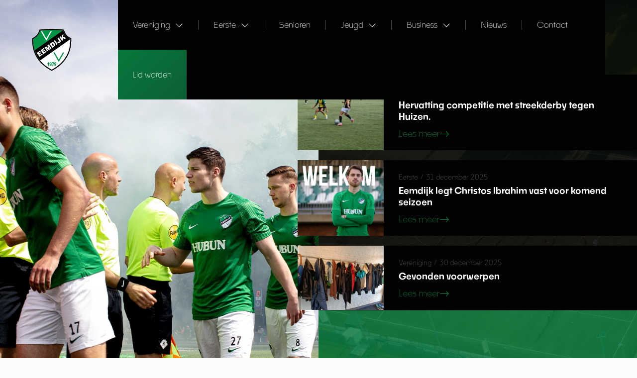

--- FILE ---
content_type: text/html; charset=UTF-8
request_url: https://www.vveemdijk.nl/?paging_page_5337_l9077269312=54&paging_page_5337_l7008694068=0
body_size: 28134
content:
<!doctype html>
<html lang="nl-NL" prefix="og: https://ogp.me/ns#">
<head>
	<meta charset="UTF-8">
	<meta name="viewport" content="width=device-width, initial-scale=1">
	<link rel="profile" href="https://gmpg.org/xfn/11">
	
<style>

@import url('https://fonts.googleapis.com/css2?family=Quantico&display=swap');
@import url('https://fonts.googleapis.com/css2?family=Quantico:wght@700&display=swap');
@import url('https://fonts.googleapis.com/css2?family=Fjalla+One&display=swap');

.sp-wrapper {
    width: 100%;
}

.sp-body .sp-wrapper {
    overflow: hidden;
    overflow-x: auto;
}

#sp-loading-gif {
    height: 40px;
    display: block;
    margin-left: auto;
    margin-right: auto;
    background-color: #08773d;
}

.sportlinkpress_reclame {
    margin-top: 20px;
    font-size: 11px;
    text-align: center;
    padding-right: 10px;
    font-family: 'Quantico', sans-serif;
}

.sportlinkpress_reclame a {
    color: #E77A37;
    font-weight: bold;
}

.sp-error {
    font-family: 'Quantico', sans-serif;
}

.sp-error span {
    color: #E77A37;
}

#captcha-error {
    margin-top: 10px;
    color: #E77A37;
}

/*

START
Programma

*/

.sp-programma {
    overflow: hidden;
}

#sp-programma-filter {
    margin-bottom: 30px;
    border-radius: 0.6em;
}

/*

Programma
EIND

START
Uitslagen

*/

.sp-uitslagen {
    overflow: hidden;
}

#sp-uitslagen-filter {
    margin-bottom: 30px;
    border-radius: 0.6em;
}

/*

Uitslagen
EIND

START
Afgelastingen

*/

.sp-afgelastingen {
    overflow: hidden;
}

#sp-afgelastingen-filter {
    margin-bottom: 30px;
    border-radius: 0.6em;
}

/*

Afgelastingen
EIND

START
Commissies

*/

.sp-commissie-leden {
    overflow: hidden;
}

.sp-commissie-photo-gallery .profile-name {
    font-weight: bold;
}

.sp-commissie-photo-gallery .profile-title {
    font-weight: normal;
    font-size: 11px;
    margin-top: -10px;
}

/*

Commissies
EIND

START
Trainingen

*/

.sp-trainingen {
    overflow: hidden;
}

/*

TRainingen
EIND

START
Team Indeling

*/

.sp-team-trainers {
    overflow: hidden;
}

.sp-trainers-photo-gallery .profile-name,
.sp-spelers-photo-gallery .profile-name {
    font-weight: bold;
}

.sp-trainers-photo-gallery .profile-title,
.sp-spelers-photo-gallery .profile-title {
    font-weight: normal;
    font-size: 11px;
    margin-top: -10px;
}

/*

Team Indeling
EIND

START
Verjaardagen

*/

.sp-verjaardagen {
    overflow: hidden;
}

/*

Verjaardagen
EIND

START
Scheidsrechters

*/

.sp-scheidsrechters {
    overflow: hidden;
}

/*

Scheidsrechters
EIND

START
Table

*/

.sp-table {
    width: 100%;
    background: #FFFFFF;
}

.sp-table tr {
    height: 50px;
}

.sp-table th, .sp-table td {
    word-wrap: break-word;
    font-size: 14px;
    padding: 15px;
    vertical-align: middle;
}

.sp-table th.stat, .sp-table td.stat {
    word-wrap: break-word;
    font-size: 14px;
    padding: 0px 5px;
    vertical-align: middle;
}

.sp-table th.align-left,
.sp-table td.align-left  {
    text-align: left;
}

.sp-table th.align-center,
.sp-table td.align-center  {
    text-align: center;
}

.sp-table th.align-right,
.sp-table td.align-right  {
    text-align: right;
}

.sp-table th.sp-team,
.sp-table td.sp-team {
    
    white-space: nowrap;
    max-width: 200px;
    min-width: 200px;
    overflow: hidden;
    text-overflow: ellipsis;

    }

.sp-custom-colour {
    color: #08773d;
}

.bold {
    font-weight: bold;
}

.sp-table th.logos,
.sp-table td.logos {
    min-width: 75px;
}

.sp-table th.logos img,
.sp-table td.logos img,
.sp-table th.wedstrijd img,
.sp-table td.wedstrijd img,
.sp-table th.sp-team img,
.sp-table td.sp-team img {
    display: inline-block;
    vertical-align: middle;
    margin-right: 10px;
}

.sp-table td.wedstrijd img.home,
.sp-table th.wedstrijd img.home {
    margin-right: 10px;
    margin-left: 0;
}
.sp-table td.wedstrijd img.away,
.sp-table th.wedstrijd img.away {
    margin-right: 0;
    margin-left: 10px;
}

.sp-table th.wedstrijd span,
.sp-table td.wedstrijd span,
.sp-table th.sp-team span,
.sp-table td.sp-team span {
    vertical-align: middle;
}

th.no-border, td.no-border {
    border: none !important;
}

.sp-table td.datum {
    white-space: nowrap;
}

.sp-responsive-table-message {
    min-height: 20px;
}
.sp-responsive-table-message span {
    display: none;
}

/* Tablet */
@media only screen and (max-width: 860px) {
    .sp-table {
        display: list-item;
        overflow-x: auto;
        white-space: nowrap;
    }
    .sp-responsive-table-message span {
        display: block;
        padding: 5px 10px 5px 10px;
        text-align: right;
        font-size: 10px;
        font-family: 'Quantico', sans-serif;
    }
}

/* Mobile */
@media only screen and (max-width: 860px) {

}

/*

Table
EIND

START
SP Team

*/

.sp-tabs {
    border: none;
    margin-top: 20px;
    margin-bottom: 20px;
}

ol.sp-tabs-buttons {
    padding-left: 0;
    padding-inline-start: 0 !important;
}

.sp-tabs#sp-header {
    width: 100%;
}

.sp-tabs-buttons {
    display: flex;
    flex-direction: row;
    font-size: 14px;
}

.sp-tabs-buttons li {
    white-space: nowrap;
    list-style-type: none;
    border: 1px solid #f2f2f2;
    background-color: #f2f2f2;
    padding: 1em 1.5em;
    text-decoration: none;
    text-align: center;
    text-overflow: ellipsis;
    overflow: hidden;
}

.sp-tabs-buttons li:hover {
    cursor: pointer;
    opacity: 0.8;
}

.sp-tabs-buttons li.active {
    border: 1px solid #f2f2f2;
    border-bottom: none;
    background-color: white;
}

.sp-tabs-buttons li.active:hover {
    cursor: context-menu;
    opacity: 1;
}

.sp-tabs-buttons li a {
    width: 100%;
    color: #666;
    text-transform: uppercase;   
    text-decoration: none !important;
    font-weight: bold;
    white-space: nowrap;
    overflow: hidden;
    text-overflow: ellipsis;
}

.small {
    width: 50px;
}

.sp-tabs-buttons li i{
    margin-right: 10px;
}

.sp-body {
    float: none;
    border: 1px solid #f2f2f2;
    background: #FFFFFF;
    border-top: none;
    padding: 30px;
}

.sp-body .week-programma {
    margin-bottom: 30px;
}

.sp-filters {
    width: 100%;
    margin-bottom: 25px;
    display: flex;
}

.sp-filters div select {
    width: 150px;
    height: 35px;
    background: #FFFFFF;
    border-radius: 0;
    padding: 5px;
}

.sp-select-wrapper {
    display: flex;
    flex-direction: row;
    flex-wrap: wrap;
}
.sp-select-wrapper select {
    margin-right: 10px;
}
@media only screen and (max-width: 480px) {
    .sp-select-wrapper select {
        width: 100% !important;
        margin-right: 0;
        margin-bottom: 10px;
    }
}

#sp-poulestand  .sp-wrapper {
    overflow: hidden;
}

.sp-indelingen,
.sp-trainers-photo-gallery,
.sp-spelers-photo-gallery,
.sp-commissie-photo-gallery {
    margin-top: 50px;
    margin-bottom: 20px;
    width: 100%;
}

.sp-trainers-photo-gallery,
.sp-spelers-photo-gallery,
.sp-commissie-photo-gallery {
    display: flex;
    flex-wrap: wrap;
    justify-content: start;
    align-content: space-between;
}

.sp-indelingen .item,
.sp-trainers-photo-gallery .item,
.sp-spelers-photo-gallery .item,
.sp-commissie-photo-gallery .item {
    display: flex;
    flex-direction: column;
    margin: 10px;
    text-align: center;
}

.sp-indelingen .item .image-wrapper,
.sp-trainers-photo-gallery .item .image-wrapper,
.sp-spelers-photo-gallery .item .image-wrapper,
.sp-commissie-photo-gallery .item .image-wrapper {
    min-width: 125px;
    min-height: 125px;
    max-width: 125px;
    max-height: 125px;
    margin: 0 auto;
    margin-bottom: 8px;
    position: relative;
    border-radius: 20px;
    -webkit-box-shadow: 0px 0px 12px -3px rgba(0,0,0,0.27);
    -moz-box-shadow: 0px 0px 12px -3px rgba(0,0,0,0.27);
    box-shadow: 0px 0px 12px -3px rgba(0,0,0,0.27);
    overflow: hidden;
}

.sp-trainers-photo-gallery .item .image-wrapper,
.sp-spelers-photo-gallery .item .image-wrapper,
.sp-commissie-photo-gallery .item .image-wrapper  {
    border-radius: 50%;
}

.sp-indelingen .item .image-wrapper img,
.sp-trainers-photo-gallery .item .image-wrapper img,
.sp-spelers-photo-gallery .item .image-wrapper img,
.sp-commissie-photo-gallery .item .image-wrapper img {
    width: auto;
    margin: 0;
    position: absolute;
    top: 50%;
    left: 50%;
    transform: translate(-50%, -50%);
}

/* Tablet */
@media only screen and (max-width: 860px) {

    .sp-tabs-buttons li {
        overflow: visible;
    }

    .sp-tabs-buttons li i {
        display: inline;
    }

    .sp-tabs-buttons li a {
        display: none;
    }
}

/* Mobile */
@media only screen and (max-width: 480px) {

    .sp-tabs-buttons li {
        overflow: visible;
    }

    .sp-tabs-buttons li i {
        display: inline;
    }

    .sp-tabs-buttons li a {
        display: none;
    }

    #sp-tabs-programma .sp-programma .sp-table th:nth-child(5),
    #sp-tabs-programma .sp-programma .sp-table td:nth-child(5) {
        display: table-cell;
    }

    #sp-tabs-beker .sp-programma .sp-table th:nth-child(5),
    #sp-tabs-beker .sp-programma .sp-table td:nth-child(5) {
        display: table-cell;
    }
}


/*

SP Team
EIND

START
Match Post Type

*/

.site-main.matches {
    margin-top: 20px;
    margin-bottom: 20px;
}

.site-main.matches .container .list-group .badge {
    background-color: #08773d}

.site-main.matches .container .match-score {
    height: 150px;
    max-height: 150px;
    margin-top: 30px;
    margin-bottom: 30px;
    padding-left: 20px;
    padding-right: 20px;
}

.site-main.matches .container .match-score .seperator {
    font-family: 'Quantico', sans-serif;
}

.site-main.matches .container .match-score .club-score {
    font-family: 'Quantico', sans-serif;
    font-size: 40px;
}

.site-main.matches .container .match-score .club-logo {
    height: 100px;
    text-align: center;
    color: #08773d;
    font-weight: bold;
    width: 200px;
}

.site-main.matches .container .match-score .club-logo img {
    margin-bottom: 10px;
    height: 100%;
}

.site-main.matches .container .card,
.site-main.matches .container .card {
    margin-bottom: 20px;
}

.site-main.matches .container h2 {
    text-align: center;
}

.site-main.matches .container .list-group .badge {
    background-color: #08773d}

.sp-wedstrijd-historie table,
.sp-wedstrijd-historie table th,
.sp-wedstrijd-historie table thead,
.sp-wedstrijd-historie table tr,
.sp-wedstrijd-historie table tbody,
.sp-wedstrijd-historie table td {
    border: none !important;
}

.sp-wedstrijd-historie table {
    margin-bottom: 0;
}

/* Mobile */
@media only screen and (max-width: 480px) {
    .site-main.matches .container .match-score {
        padding-left: 0;
        padding-right: 0;
    }
}

/*

Match Post Type
EIND

START
Next Match

*/

.sp-last-match .wedstrijd,
.sp-next-match .wedstrijd {
    align-items: center;
    padding: 20px;
    margin-left: -1%;
    margin-bottom: 6%;
    margin-top: 6%;
    padding-bottom: 4%;
    height: auto;
    font-family: 'Fjalla One', sans-serif;
    box-shadow: 0px 2px 10px rgba(0, 0, 0, 0.4);
    background: url(https://www.vveemdijk.nl/wp-content/plugins/sportlinkpress/public/includes/images/next_match_bg.png);
    background-size: cover;
    color: #FFFFFF;
}

.sp-last-match .wedstrijd span.thuis,
.sp-last-match .wedstrijd span.uit,
.sp-next-match .wedstrijd span.thuis,
.sp-next-match .wedstrijd span.uit {
    text-transform: uppercase;
    font-size: 28px;
}

.sp-last-match .wedstrijd span.datum,
.sp-last-match .wedstrijd span.time,
.sp-next-match .wedstrijd span.datum,
.sp-next-match .wedstrijd span.time {
    font-size: 20px;
}

.sp-last-match .wedstrijd span.datum,
.sp-last-match .wedstrijd span.time,
.sp-last-match .wedstrijd span.kind,
.sp-next-match .wedstrijd span.datum,
.sp-next-match .wedstrijd span.time,
.sp-next-match .wedstrijd span.kind {
    text-transform: uppercase;
}

.sp-last-match .wedstrijd .logos,
.sp-next-match .wedstrijd .logos {
    position: absolute;
    bottom: calc(5% + 20px);
    right: 20px;
    background-color: #FFFFFF;
    box-shadow: inset 0px 2px 5px rgba(0, 0, 0, 0.4);
    height: 100px;
    width: 200px;
    display: flex;
    justify-content: center;
    align-items: center;
    border-radius: 10px;
}

.sp-last-match .wedstrijd .logos > div.home,
.sp-next-match .wedstrijd .logos > div.home {
    margin-right: 20px;
}

.sp-last-match .wedstrijd .logos > div img,
.sp-next-match .wedstrijd .logos > div img {
    height: 60px;
}

/*

Next Match
EIND

START
Aanmeldformulier

*/

.sp-aanmeldformulier .form-label {
  text-transform: capitalize;
}

.sp-aanmeldformulier .form-label .required,
.sp-aanmeldformulier .form-check-label .required {
  margin-left: 5px;
  color: red;
}

.sp-aanmeldformulier select.form-select:not([size]):not([multiple]) {
    height: calc(2.25rem + 6px);
    border: solid 1px #666666;
}

.sp-aanmeldformulier .btn {
    background-color: #08773d;
    border-color: #08773d;
    color: #FFFFFF;
}

.sp-aanmeldformulier .btn:hover {
    background-color: #08773d;
    border-color: #08773d;
    color: #FFFFFF;
    transform: scale(0.95);
}

/*

Aanmeldformulier
EIND

START
Next/Last match widget

*/

.sp-team-matches {
    width: 100%;
    height: auto;
}
.sp-team-matches .column-wrapper {
    width: 100%;
    display: flex;
    flex-direction: row;
}
.sp-team-matches .column-wrapper .column.uitslagen,
.sp-team-matches .column-wrapper .column.programma {
    background-color: white;
    padding: 20px 50px;
    text-align: center;
    border-radius: 10px;
    margin-right: 30px;
    min-width: 250px;
    max-width: 250px;
}
.sp-team-matches .column-wrapper .column.uitslagen .image-wrapper,
.sp-team-matches .column-wrapper .column.programma .image-wrapper {
    display: flex;
    flex-direction: row;
    justify-content: space-around;
    margin: 20px 0px;
}
.sp-team-matches .column-wrapper .column.uitslagen .image-wrapper img,
.sp-team-matches .column-wrapper .column.programma .image-wrapper img {
    object-fit: contain;
    width: 50px;
    height: 50px;
}
.sp-team-matches .column-wrapper .column.uitslagen .metadata,
.sp-team-matches .column-wrapper .column.programma .metadata {
    display: flex;
    flex-direction: column;
    margin-bottom: 10px;
}
/* Mobile */
@media only screen and (max-width: 480px) {
    .sp-team-matches .column-wrapper {
        display: block;
    }
    .sp-team-matches .column-wrapper .column.uitslagen,
    .sp-team-matches .column-wrapper .column.programma {
        max-width: 100%;
        width: 100%;
        margin-bottom: 30px;
    }
}

/*

Next/Last match widget
EIND

START
Calendar

*/

.sp-wrapper.calendar #menu,
.sp-wrapper.tc-calendar #menu {
    margin-bottom: 10px;
    display: flex;
    justify-content: space-between;
}
.sp-wrapper.calendar #menu #renderRange,
.sp-wrapper.tc-calendar #menu #tc-renderRange {
    margin: 0 20px;
    font-weight: bold;
    font-size: 22px;
    text-transform: capitalize;
}
.sp-wrapper.calendar #menu .move-day,
.sp-wrapper.tc-calendar #menu .tc-move-day {
    color: #08773d !important;
    border-color: #08773d !important;
    background-color: #FFFFFF !important;
}
.sp-wrapper.calendar #menu .move-day:hover
.sp-wrapper.tc-calendar #menu .tc-move-day:hover {
    color: #ffffff !important;
    border-color: #08773d !important;
    background-color: #08773d !important;
}
.tui-full-calendar-month-more-close {
    margin-right: 12px;
    border-radius: 20px !important;
    color: #08773d !important;
    border-color: #08773d !important;
    padding: 0 10px !important;
}
.tui-full-calendar-month-more-close:hover {
    color: #ffffff !important;
    border-color: #08773d !important;
    background-color: #08773d !important;
}
.sp-wrapper.calendar #calendar-legend,
.sp-wrapper.tc-calendar #training-calendar-legend {
    width: 100%;
    height: auto;
    display: flex;
    flex-direction: row;
    justify-content: center;
    margin-top: 30px;
    flex-wrap: wrap;
}
.sp-wrapper.calendar #calendar-legend .legend-item,
.sp-wrapper.tc-calendar #training-calendar-legend .legend-item {
    background-color: #ffffff;
    padding: 3px 8px 3px 3px;
    border-radius: 14px;
    display: flex;
    align-items: center;
    margin-left: 5px;
    margin-bottom: 5px;
}
.sp-wrapper.calendar #calendar-legend .legend-item .title,
.sp-wrapper.tc-calendar #training-calendar-legend .legend-item .title {
    margin-left: 8px;
}
.sp-wrapper.calendar #calendar-legend .legend-item .color-indicator,
.sp-wrapper.tc-calendar #training-calendar-legend .legend-item .color-indicator {
    height: 20px;
    width: 20px;
    border-radius: 10px;
}
.sp-wrapper.calendar .event-details {
    margin-top: 20px;
    background-color: #08773d0C;
    border: solid 1px #08773d;
    border-radius: 5px;
    padding: 10px 20px 20px 20px;
}
.sp-wrapper.calendar .event-details p {
    margin-bottom: 0;
}
.sp-wrapper.calendar .event-details .close-btn {
    color: #08773d;
    font-size: 12px;
}
.sp-wrapper.calendar .event-details .close-btn:hover {
    cursor: pointer;
    text-decoration: underline;
}
.sp-wrapper.calendar button.toastui-calendar-grid-cell-more-events {
    color: #08773d;
    padding: 0;
    border: none;
    font-weight: bold;
    font-size: 11px;
    padding-right: 10px
}
.sp-wrapper.calendar button.toastui-calendar-grid-cell-more-events:hover,
.sp-wrapper.calendar button.toastui-calendar-grid-cell-more-events:focus {
    background-color: transparent;
    color: #08773d;
    padding: 0;
    border: none;
    font-weight: bold;
    font-size: 11px;
    padding-right: 10px
}


.sp-error {
    white-space: pre-wrap;
}

#sp-tabs-stand p, #sp-tabs-programma p, 
#sp-tabs-indeling p, sp-tabs-beker p, #sp-tabs-uitslagen p {
    white-space: ;
}

.knvb-login-button {
    display: inline-flex;
    background: white;
    flex-direction: row;
    justify-content: center;
    align-items: center;
    padding: 10px 30px;
    box-shadow: rgba(149, 157, 165, 0.2) 0px 8px 24px !important;
    border: solid 1px white !important;
    color: black;
}
.knvb-login-button:hover {
    border: solid 1px #f36c21 !important;
    color: #f36c21;
}
.knvb-login-button img {
    height: 30px !important;
    margin-right: 15px;
}
.sp-my-profile .nav-tabs {
    border-bottom: none;
}
.sp-my-profile .nav-link {
    list-style-type: none;
    border: 1px solid #f2f2f2;
    background-color: #f2f2f2;
    padding: 1em 1.5em;
    text-decoration: none;
    text-align: center;
    color: #666;
    text-transform: uppercase;   
    text-decoration: none !important;
    font-weight: bold;
    font-size: 14px;
    border-top-left-radius: 0 !important;;
    border-top-right-radius: 0 !important;;
}
.sp-my-profile .nav-link:hover {
    cursor: pointer;
    opacity: 0.8;
}
.sp-my-profile .nav-link.active {
    border: 1px solid #f2f2f2;
    background-color: white;
}
.sp-my-profile .nav-link.active:hover {
    cursor: context-menu;
    opacity: 1;
}
.sp-my-profile .sp_profile_pic {
    border-radius: 50%;
}

.sp-last-match .last-match,
.sp-next-match .next-match {
    width: 100%;
}
.sp-last-match .last-match.layout-one .header,
.sp-last-match .last-match.layout-one .footer,
.sp-next-match .next-match.layout-one .header,
.sp-next-match .next-match.layout-one .footer {
    width: 100%;
    text-align: center;
    padding: 10px 10px 5px 10px;  
}
.sp-last-match .last-match.layout-one .header h5,
.sp-last-match .last-match.layout-one .footer h5,
.sp-next-match .next-match.layout-one .header h5,
.sp-next-match .next-match.layout-one .footer h5 {
    font-size: 14px;
    text-transform: uppercase;   
}
.sp-last-match .last-match.layout-one .body,
.sp-next-match .next-match.layout-one .body {
    background-color: white;
}
.sp-last-match .last-match.layout-one .body.yes-logo,
.sp-next-match .next-match.layout-one .body.yes-logo {
    width: 100%;
    display: flex;
    flex-direction: row;
}
.sp-last-match .last-match.layout-one .body.yes-logo .col-logo,
.sp-next-match .next-match.layout-one .body.yes-logo .col-logo {
    width: 35%;
    display: flex;
    justify-content: center;
    align-items: center;
    flex-direction: column;
    padding: 25px 10px 10px 10px;
}
.sp-last-match .last-match.layout-one .body.yes-logo .col-logo img,
.sp-next-match .next-match.layout-one .body.yes-logo .col-logo img {
    max-height: 80px;
    width: auto !important;
    margin-bottom: 25px;
}
.sp-last-match .last-match.layout-one .body.yes-logo .col,
.sp-next-match .next-match.layout-one .body.yes-logo .col {
    width: 30%;
    display: flex;
    justify-content: center;
    align-items: center;
    flex-direction: column;
    padding: 0;
}
.sp-last-match .last-match.layout-one .body.no-logo,
.sp-next-match .next-match.layout-one .body.no-logo {
    width: 100%;
    text-align: center;
    padding: 20px;
}
.sp-last-match .last-match.layout-one .body .col span,
.sp-next-match .next-match.layout-one .body .col span {
    padding: 8px 20px;
    border: 1px solid #000000;
    border-radius: 8px;
}
.sp-last-match .last-match.layout-two .body,
.sp-next-match .next-match.layout-two .body {
    width: 100%;
    display: flex;
    flex-direction: row;
    background-color: white;
}
.sp-last-match .last-match.layout-two .body .col-logo,
.sp-next-match .next-match.layout-two .body .col-logo {
    width: 35%;
    display: flex;
    justify-content: center;
    align-items: center;
    flex-direction: column;
    padding: 25px 20px;
    text-align: center;
}
.sp-last-match .last-match.layout-two .body .col-logo img,
.sp-next-match .next-match.layout-two .body .col-logo img {
    max-height: 80px;
    width: auto !important;
    margin-bottom: 25px;
}
.sp-last-match .last-match.layout-two .body .col-logo p,
.sp-next-match .next-match.layout-two .body .col-logo p {
    margin-bottom: 0 !important;
}
.sp-last-match .last-match.layout-two .body .col,
.sp-next-match .next-match.layout-two .body .col {
    width: 30%;
    display: flex;
    justify-content: center;
    align-items: center;
    flex-direction: column;
    text-align: center;
    padding: 0;
    text-transform: uppercase;  
}
.sp-last-match .last-match.layout-two .body .col span,
.sp-next-match .next-match.layout-two .body .col span {
    padding: 8px 20px;
    border: 1px solid #000000;
    border-radius: 8px;
}
@media only screen and (max-width: 500px) {
    .sp-last-match .last-match.layout-one .body .col-logo p,
    .sp-last-match .last-match.layout-two .body .col-logo p,
    .sp-next-match .next-match.layout-one .body .col-logo p,
    .sp-next-match .next-match.layout-two .body .col-logo p {
        font-size: .7em;
    }
    .sp-last-match .last-match.layout-one .body.yes-logo .col-logo img,
    .sp-last-match .last-match.layout-two .body .col-logo img,
    .sp-next-match .next-match.layout-one .body.yes-logo .col-logo img,
    .sp-next-match .next-match.layout-two .body .col-logo img {
        max-height: 60px;
    }
}

.glide__arrows {
    text-align: center;
}
.glide__arrows .glide__arrow--left {
    margin-right: 10px
}
.glide__arrows .glide__arrow--right {
    margin-left: 10px
}
.glide__arrows .glide__arrow--left:hover,
.glide__arrows .glide__arrow--right:hover {
    cursor: pointer;
}

/**

RESPONSIVE DESIGN STYLES

*/
.sp-match-list {
    margin-top: 20px;
    display: flex;
    flex-direction: column;
    gap: 15px;
}
.sp-match-list-item {
    display: flex;
    flex-direction: row;
    width: 100%;
    align-items: center;
    flex-wrap: wrap;
}
.sp-match-list-item:hover {
    background-color: #08773d0C;
    cursor: pointer;
}
.sp-match-list-item .sp-match-home-section {
    display: flex;
    flex-direction: row;
    width: 40%;
    justify-content: flex-end;
    align-items: center;
    font-size: .8rem;
}
.sp-match-list-item .sp-match-home-section span {
    order: 1;
}
.sp-match-list-item .sp-match-home-section img {
    width: 25px;
    margin-left: 10px;
    order: 2;
}
.sp-match-list-item .sp-match-away-section {
    display: flex;
    flex-direction: row;
    width: 40%;
    justify-content: flex-start;
    align-items: center;
    font-size: .8rem;
}
.sp-match-list-item .sp-match-away-section span {
    order: 2;
}
.sp-match-list-item .sp-match-away-section img {
    width: 25px;
    margin-right: 10px;
    order: 1;
}
.sp-match-list-item .sp-match-score-section {
    width: 20%;
    display: flex;
    flex-direction: column;
    justify-content: center;
    align-items: center;
    height: 40px;
}
.sp-match-list-item .sp-match-score-section .sp-match-score-date {
    background-color: #08773d;
    padding: 4px 10px;
    font-size: .8rem;
    font-family: 'Quantico', sans-serif;
    color: white;
    text-align: center;
}
.sp-match-list-item .sp-match-list-item-details {
    display: none;
    width: 100%;
}
.sp-match-list-item.active {
    background-color: #08773d0C;
    padding-top: 10px;
}
.sp-match-list-item.active .sp-match-list-item-details {
    display: flex;
    flex-direction: column;
    padding: 20px;
    width: 100%;
}
.sp-match-details-value {
    width: 100%;
    text-align: center;
    text-transform: capitalize;
    font-size: .8rem;
}
.sp-match-details-value.gap {
    font-weight: bold;
    margin-top: 10px;
}
.sp-match-details-value.gap a {
    color: #08773d;
}

.sp-stand-list {
    display: flex;
    flex-direction: column;
    gap: 15px;
    margin: 20px 10px;
    container-type: inline-size;
}
.sp-stand-header-item,
.sp-stand-list-item {
    display: flex;
    flex-direction: row;
    width: 100%;
    align-items: center;
    flex-wrap: wrap;
}
.sp-stand-list.indeling {
    flex-direction: row;
    flex-wrap: wrap;
}
.sp-stand-list.indeling .sp-stand-list-item {
    width: 49%;
}
.sp-stand-list.indeling .sp-stand-list-item .sp-stand-team {
    width: 100%;
}
.sp-stand-list-item.own {
    font-weight: bold;
    color: #08773d;
    background-color: #08773d0D;
}
.sp-stand-team,
.sp-stand-header-team {
    display: flex;
    flex-direction: row;
    width: 40%;
    align-items: center;
}
.sp-stand-score,
.sp-stand-header-score {
    display: flex;
    flex-direction: row;
    justify-content: end;
    align-items: center;
    width: 60%;
    gap: 15px;
}
.sp-stand-list-item:hover {
    background-color: #F9F9F9;
    cursor: pointer;
}
.sp-stand-list-item.own:hover {
    background-color: #08773d1A;
}
.sp-stand-header-gw,
.sp-stand-header-w,
.sp-stand-header-g,
.sp-stand-header-v,
.sp-stand-header-p,
.sp-stand-header-dv,
.sp-stand-header-dt,
.sp-stand-header-ds,
.sp-stand-header-vp {
    width: 50px;
    height: 20px;
    display: flex;
    justify-content: center;
    align-items: center;
    font-weight: bold;
    font-size: .7rem;
}
.sp-stand-team-gw,
.sp-stand-team-w,
.sp-stand-team-g,
.sp-stand-team-v,
.sp-stand-team-p,
.sp-stand-team-dv,
.sp-stand-team-dt,
.sp-stand-team-ds,
.sp-stand-team-vp,
.sp-stand-team-position {
    width: 50px;
    height: 50px;
    display: flex;
    justify-content: center;
    align-items: center;
    font-size: 1rem;
    background-color: white;
    box-shadow: rgba(0, 0, 0, 0.1) 0px 4px 12px;
}
.sp-stand-team-p {
    background-color: #08773d1A;
}
.sp-stand-team-p,
.sp-stand-team-position {
    min-width: 50px;
    min-height: 50px;
}
.sp-stand-team-info {
    height: 50px;
    display: flex;
    justify-content: start;
    align-items: center;
    font-size: 1rem;
}
.sp-stand-team-info img {
    object-fit: contain;
    margin-right: 10px;
    margin-left: 20px;
}
.sp-stand-list-item .sp-stand-list-item-details {
    display: none;
    width: 100%;
}
.sp-stand-list-item.active {
    background-color: #F9F9F9;
    padding-top: 10px;
}
.sp-stand-list-item.active .sp-stand-list-item-details {
    display: flex;
    flex-direction: row;
    flex-wrap: wrap;
    font-weight: 400;
    padding: 20px;
    width: 100%;
}
.sp-stand-list-item.active .sp-stand-list-item-details span {
    width: 33%;
}
@container (min-width: 501px) and (max-width: 900px) {
    .sp-stand-list-item.active .sp-stand-list-item-details span {
        width: 50%;
    }
}
@container (max-width: 500px) {
    .sp-stand-team-gw,
    .sp-stand-team-w,
    .sp-stand-team-g,
    .sp-stand-team-v,
    .sp-stand-team-dv,
    .sp-stand-team-dt,
    .sp-stand-team-ds,
    .sp-stand-team-vp {
        display: none;
    }
    .sp-stand-header-gw,
    .sp-stand-header-w,
    .sp-stand-header-g,
    .sp-stand-header-v,
    .sp-stand-header-dv,
    .sp-stand-header-dt,
    .sp-stand-header-ds,
    .sp-stand-header-vp {
        display: none;
    }
    .sp-stand-team,
    .sp-stand-header-team {
        width: 75%;
    }
    .sp-stand-team-info {
        overflow: hidden;
        white-space: nowrap;
    }
    .sp-stand-team-info span {
        text-overflow: ellipsis;
    }
    .sp-stand-score,
    .sp-stand-header-score {
        width: 25%;
    }
    .sp-stand-list-item.active .sp-stand-list-item-details span {
        width: 100%;
    }
    .sp-stand-list.indeling .sp-stand-list-item {
        width: 100%;
    }
}

/**

GRID DESIGN STYLES

*/
.sp-match-grid {
    display: grid;
    grid-template-columns: repeat(3, minmax(0, 1fr));
    padding: 5px;
    gap: 30px;
}
.sp-match-grid .sp-match-grid-item {
    flex: 0 0 33.3333%;
    box-shadow: rgba(0, 0, 0, 0.16) 0px 1px 4px;
}
.sp-match-grid .sp-match-grid-item.next,
.sp-match-grid .sp-match-grid-item.last {
    background-color: #08773d;
}
.sp-match-grid .sp-match-grid-item .sp-match-grid-details {
    padding: 25px 0px 0px 0px;
    text-align: center;
    font-size: .9rem;
}
.sp-match-grid .sp-match-grid-item.next .sp-match-grid-details,
.sp-match-grid .sp-match-grid-item.last .sp-match-grid-details {
    padding: 10px 0px 0px 0px;
    color: white;
}
.sp-match-grid .sp-match-grid-item .sp-match-grid-details .sp-match-grid-date {
    font-weight: bold;
}
.sp-match-grid .sp-match-grid-item.next .sp-match-grid-extra,
.sp-match-grid .sp-match-grid-item.last .sp-match-grid-extra {
    width: 100%;
    display: flex;
    justify-content: center;
}
.sp-match-grid .sp-match-grid-item.next .sp-match-grid-extra .sp-match-grid-extra-next,
.sp-match-grid .sp-match-grid-item.last .sp-match-grid-extra .sp-match-grid-extra-last {
    background-color: white;
    width: 50%;
    min-height: 40px;
    display: flex;
    justify-content: center;
    align-items: center;
}
.sp-match-grid .sp-match-grid-item.next .sp-match-grid-extra .sp-match-grid-extra-next,
.sp-match-grid .sp-match-grid-item.last .sp-match-grid-extra .sp-match-grid-extra-last {
    background-color: white;
    width: 50%;
    min-height: 35px;
    display: flex;
    align-items: center;
}
.sp-match-grid .sp-match-grid-item.next .sp-match-grid-extra .sp-match-grid-extra-next .sp-match-grid-extra-next-text,
.sp-match-grid .sp-match-grid-item.last .sp-match-grid-extra .sp-match-grid-extra-last .sp-match-grid-extra-last-text {
    text-align: center;
    font-weight: bold;
    font-size: .8rem;
}
.sp-match-grid .sp-match-grid-item .sp-match-grid-teams {
    display: flex;
    flex-direction: row;
    padding: 20px 0px;
}
.sp-match-grid .sp-match-grid-item .sp-match-grid-teams .sp-match-grid-home,
.sp-match-grid .sp-match-grid-item .sp-match-grid-teams .sp-match-grid-away {
    width: 100%;
    display: flex;
    flex-direction: column-reverse;
    align-items: center;
    justify-content: start;
    font-size: .9rem;
    padding-left: 30px;
    text-align: center;
}
.sp-match-grid .sp-match-grid-item .sp-match-grid-teams .sp-match-grid-away {
    flex-direction: column;
    padding-right: 30px;
    padding-left: 0;
}
.sp-match-grid .sp-match-grid-item.next .sp-match-grid-teams .sp-match-grid-home,
.sp-match-grid .sp-match-grid-item.next .sp-match-grid-teams .sp-match-grid-away,
.sp-match-grid .sp-match-grid-item.last .sp-match-grid-teams .sp-match-grid-home,
.sp-match-grid .sp-match-grid-item.last .sp-match-grid-teams .sp-match-grid-away {
    color: white;
}
.sp-match-grid .sp-match-grid-item .sp-match-grid-teams .logo-wrapper {
    background-color: white;
    width: 100px;
    height: 100px;
    overflow: hidden;
    border-radius: 50%;
    padding: 20px;
    margin-bottom: 10px;
    box-shadow: inset rgba(0, 0, 0, 0.1) 0px 4px 12px;
    text-align: center;
}
.sp-match-grid .sp-match-grid-item .sp-match-grid-teams .logo-wrapper img {
    height: 100%;
    width: auto;
    object-fit: contain;
}

.sp-uitslagen .sp-match-grid-item .sp-match-grid-score {
    font-size: 1.6rem;
    font-weight: bold;
    color: #08773d;
}
.sp-uitslagen .sp-match-grid-item.last .sp-match-grid-score {
    color: white;
}
.sp-uitslagen .sp-match-grid-item .sp-match-grid-extrascore {
    font-size: .6rem;
}

.sp-wrapper .load-more-wrapper {
    width: 100%;
    text-align: center;
    padding-top: 30px;
}
.sp-wrapper .load-more-button {
    background-color: #08773d;
    border: 1px solid #08773d;
    border-radius: 0;
    color: white;
    text-align: center;
}
.sp-wrapper .load-more-button:hover {
    color: #08773d;
    background-color: white;
    cursor: pointer;
}

/**

PERSON LIST STYLES

**/

.sp-person-list {
    margin-top: 20px;
    display: flex;
    flex-direction: row;
    flex-wrap: wrap;
    gap: 30px;
    padding: 10px;
    container-type: inline-size;
}
.sp-person-list .sp-person-list-item {
    display: flex;
    flex-direction: row;
    justify-content: start;
    align-items: center;
    width: 100%;
}
.sp-person-list .sp-person-list-item .sp-person-info {
    box-shadow: rgba(0, 0, 0, 0.1) 0px 4px 12px;
    background-color: white;
    padding: 10px;
    padding-left: 50px;
    margin-left: 40px;
    width: 100%;
    min-height: 60px;
}
.sp-person-list .sp-person-list-item .person-name {
    font-size: 1rem;
    display: block;
    width: 100%;
}
.sp-person-list .sp-person-list-item .person-function {
    font-size: .6rem;
    width: 100%;
    display: block;
    font-weight: bold;
}
.sp-person-list .sp-person-list-item .sp-person-image {
    width: 75px;
    height: 75px;
    overflow: hidden;
    border-radius: 50%;
    border: 5px solid white;
    position: absolute;
    box-shadow: rgba(0, 0, 0, 0.1) 0px 4px 12px;
    background-color: lightgray;
}
.sp-person-list .sp-person-list-item .sp-person-image img {
    object-fit: cover;
    object-position: center center;
    height: 100%;
    width: 100%;
}
@container (min-width: 1024px) {
    .sp-person-list .sp-person-list-item {
        width: 48%;
    }
}

/**

TRAINING
OVERVIEW
STYLES

**/
.sp-trainingen-overview {
    padding: 10px;
}
.sp-training-list {
    display: grid;
    margin-top: 20px;
    grid-template-columns: repeat(1, minmax(0, 1fr));
    column-gap: 50px;
    row-gap: 20px;
}
.sp-training-list .sp-training-list-item {
    display: flex;
    flex-direction: row;
    justify-content: start;
    align-items: start;
    width: 100%;
    gap: 20px;
}
.sp-training-list .sp-training-list-item .title {
    width: 25%;
    margin-bottom: 10px;
    padding-top: 10px;
}
.sp-training-list .sp-training-list-item .dates {
    width: 75%;
    display: grid;
    grid-template-columns: repeat(2, minmax(0, 1fr));
    gap: 20px;
}
.sp-training-list .sp-training-list-item .dates p {
    box-shadow: rgba(0, 0, 0, 0.1) 0px 4px 12px;
    text-transform: capitalize;
    border-radius: 10px;
    padding: 20px;
    width: 100%;
}

@media only screen and (max-width: 1024px) {
    .sp-trainingen-overview {
        padding: 20px;
    }
    .sp-trainingen-overview .sp-filters {
        display: block;
    }
    .sp-trainingen-overview .sp-filters select {
        width: 100%;
    }
    .sp-training-list {
        display: grid;
        grid-template-columns: repeat(1, minmax(0, 1fr));
        column-gap: 20px;
        row-gap: 20px;
    }
    .sp-training-list .sp-training-list-item {
        flex-direction: column;
        width: 100%;
        gap: 10px;
    }
    .sp-training-list .sp-training-list-item .title {
        width: 100%;
        margin-bottom: 10px;
        padding-top: 10px;
    }
    .sp-training-list .sp-training-list-item .dates {
        grid-template-columns: repeat(1, minmax(0, 1fr));
        width: 100%;
        gap: 10px;
    }
}

@media only screen and (max-width: 1024px) {
    .sp-match-grid {
        grid-template-columns: repeat(2, minmax(0, 1fr));
    }
}

@media only screen and (max-width: 500px) {
    .sp-match-list-item .sp-match-home-section,
    .sp-match-list-item .sp-match-away-section {
        flex-direction: column;
    }
    .sp-match-list-item .sp-match-home-section span,
    .sp-match-list-item .sp-match-away-section span {
        text-align: center;
        width: 100%;
        order: 2;
        padding: 0 10px;

    
        white-space: nowrap;
        overflow: hidden;
        text-overflow: ellipsis;

        }
    .sp-match-list-item .sp-match-home-section img,
    .sp-match-list-item .sp-match-away-section img {
        width: 35px;
        order: 1;
        margin: 0;
    }
    .sp-match-list-item .sp-match-score-section {
        height: 100%;
    }
    .sp-match-list-item .sp-match-score-section .sp-match-score-date {
        font-size: .7rem;
    }

    .sp-match-grid {
        grid-template-columns: repeat(1, minmax(0, 1fr));
    }
    .sp-filters {
        display: block;
    }
    .sp-filters select {
        width: 100%;
    }
}

</style>	<style>img:is([sizes="auto" i], [sizes^="auto," i]) { contain-intrinsic-size: 3000px 1500px }</style>
	
<!-- Search Engine Optimization door Rank Math - https://rankmath.com/ -->
<title>Officiële website van V.V. Eemdijk &bull; V.V. Eemdijk</title>
<meta name="description" content="Welkom op de officiële website van Voetbalvereniging Eemdijk. Bekijk de laatste updates over Eemdijk. ✓ Nieuws ✓ Media ✓ Wedstrijden en meer!"/>
<meta name="robots" content="follow, index, max-snippet:-1, max-video-preview:-1, max-image-preview:large"/>
<link rel="canonical" href="https://www.vveemdijk.nl/" />
<meta property="og:locale" content="nl_NL" />
<meta property="og:type" content="website" />
<meta property="og:title" content="Officiële website van V.V. Eemdijk &bull; V.V. Eemdijk" />
<meta property="og:description" content="Welkom op de officiële website van Voetbalvereniging Eemdijk. Bekijk de laatste updates over Eemdijk. ✓ Nieuws ✓ Media ✓ Wedstrijden en meer!" />
<meta property="og:url" content="https://www.vveemdijk.nl/" />
<meta property="og:site_name" content="V.V. Eemdijk" />
<meta property="og:updated_time" content="2025-02-19T13:43:26+01:00" />
<meta property="og:image" content="https://www.vveemdijk.nl/wp-content/uploads/2025/01/vveemdijk_opengraph.jpg" />
<meta property="og:image:secure_url" content="https://www.vveemdijk.nl/wp-content/uploads/2025/01/vveemdijk_opengraph.jpg" />
<meta property="og:image:width" content="1200" />
<meta property="og:image:height" content="630" />
<meta property="og:image:alt" content="V.V. Eemdijk" />
<meta property="og:image:type" content="image/jpeg" />
<meta property="article:published_time" content="2022-11-07T14:15:30+01:00" />
<meta property="article:modified_time" content="2025-02-19T13:43:26+01:00" />
<meta name="twitter:card" content="summary_large_image" />
<meta name="twitter:title" content="Officiële website van V.V. Eemdijk &bull; V.V. Eemdijk" />
<meta name="twitter:description" content="Welkom op de officiële website van Voetbalvereniging Eemdijk. Bekijk de laatste updates over Eemdijk. ✓ Nieuws ✓ Media ✓ Wedstrijden en meer!" />
<meta name="twitter:image" content="https://www.vveemdijk.nl/wp-content/uploads/2025/01/vveemdijk_opengraph.jpg" />
<meta name="twitter:label1" content="Geschreven door" />
<meta name="twitter:data1" content="onlinemonkeys" />
<meta name="twitter:label2" content="Tijd om te lezen" />
<meta name="twitter:data2" content="2 minuten" />
<script type="application/ld+json" class="rank-math-schema">{"@context":"https://schema.org","@graph":[{"@type":["Person","Organization"],"@id":"https://www.vveemdijk.nl/#person","name":"V.V. Eemdijk","logo":{"@type":"ImageObject","@id":"https://www.vveemdijk.nl/#logo","url":"https://www.vveemdijk.nl/wp-content/uploads/2025/01/vveemdijk_logo.jpg","contentUrl":"https://www.vveemdijk.nl/wp-content/uploads/2025/01/vveemdijk_logo.jpg","caption":"V.V. Eemdijk","inLanguage":"nl-NL","width":"1000","height":"1000"},"image":{"@type":"ImageObject","@id":"https://www.vveemdijk.nl/#logo","url":"https://www.vveemdijk.nl/wp-content/uploads/2025/01/vveemdijk_logo.jpg","contentUrl":"https://www.vveemdijk.nl/wp-content/uploads/2025/01/vveemdijk_logo.jpg","caption":"V.V. Eemdijk","inLanguage":"nl-NL","width":"1000","height":"1000"}},{"@type":"WebSite","@id":"https://www.vveemdijk.nl/#website","url":"https://www.vveemdijk.nl","name":"V.V. Eemdijk","publisher":{"@id":"https://www.vveemdijk.nl/#person"},"inLanguage":"nl-NL","potentialAction":{"@type":"SearchAction","target":"https://www.vveemdijk.nl/?s={search_term_string}","query-input":"required name=search_term_string"}},{"@type":"ImageObject","@id":"https://www.vveemdijk.nl/wp-content/uploads/2025/02/DEM_EEM-3.webp","url":"https://www.vveemdijk.nl/wp-content/uploads/2025/02/DEM_EEM-3.webp","width":"200","height":"200","inLanguage":"nl-NL"},{"@type":"WebPage","@id":"https://www.vveemdijk.nl/#webpage","url":"https://www.vveemdijk.nl/","name":"Offici\u00eble website van V.V. Eemdijk &bull; V.V. Eemdijk","datePublished":"2022-11-07T14:15:30+01:00","dateModified":"2025-02-19T13:43:26+01:00","about":{"@id":"https://www.vveemdijk.nl/#person"},"isPartOf":{"@id":"https://www.vveemdijk.nl/#website"},"primaryImageOfPage":{"@id":"https://www.vveemdijk.nl/wp-content/uploads/2025/02/DEM_EEM-3.webp"},"inLanguage":"nl-NL"},{"@type":"Person","@id":"https://www.vveemdijk.nl/#author","name":"onlinemonkeys","image":{"@type":"ImageObject","@id":"https://secure.gravatar.com/avatar/a606218add0ef18de59395b3236fdc24?s=96&amp;d=mm&amp;r=g","url":"https://secure.gravatar.com/avatar/a606218add0ef18de59395b3236fdc24?s=96&amp;d=mm&amp;r=g","caption":"onlinemonkeys","inLanguage":"nl-NL"}},{"@type":"Article","headline":"Offici\u00eble website van V.V. Eemdijk &bull; V.V. Eemdijk","keywords":"V.V. Eemdijk","datePublished":"2022-11-07T14:15:30+01:00","dateModified":"2025-02-19T13:43:26+01:00","author":{"@id":"https://www.vveemdijk.nl/#author","name":"onlinemonkeys"},"publisher":{"@id":"https://www.vveemdijk.nl/#person"},"description":"Welkom op de offici\u00eble website van Voetbalvereniging Eemdijk. Bekijk de laatste updates over Eemdijk. \u2713 Nieuws \u2713 Media \u2713 Wedstrijden en meer!","name":"Offici\u00eble website van V.V. Eemdijk &bull; V.V. Eemdijk","@id":"https://www.vveemdijk.nl/#richSnippet","isPartOf":{"@id":"https://www.vveemdijk.nl/#webpage"},"image":{"@id":"https://www.vveemdijk.nl/wp-content/uploads/2025/02/DEM_EEM-3.webp"},"inLanguage":"nl-NL","mainEntityOfPage":{"@id":"https://www.vveemdijk.nl/#webpage"}}]}</script>
<!-- /Rank Math WordPress SEO plugin -->

<link rel='dns-prefetch' href='//kit.fontawesome.com' />
<link href='https://fonts.gstatic.com' crossorigin rel='preconnect' />
<link rel="alternate" type="application/rss+xml" title="V.V. Eemdijk &raquo; feed" href="https://www.vveemdijk.nl/feed/" />
<link rel="alternate" type="application/rss+xml" title="V.V. Eemdijk &raquo; reactiesfeed" href="https://www.vveemdijk.nl/comments/feed/" />
<link rel="stylesheet" type="text/css" href="https://use.typekit.net/zrw8tjo.css"><style id='wp-emoji-styles-inline-css'>

	img.wp-smiley, img.emoji {
		display: inline !important;
		border: none !important;
		box-shadow: none !important;
		height: 1em !important;
		width: 1em !important;
		margin: 0 0.07em !important;
		vertical-align: -0.1em !important;
		background: none !important;
		padding: 0 !important;
	}
</style>
<link rel='stylesheet' id='jet-engine-frontend-css' href='https://www.vveemdijk.nl/wp-content/plugins/jet-engine/assets/css/frontend.css?ver=3.6.4.1' media='all' />
<link rel='stylesheet' id='sportlinkpress-font-awesome-css-css' href='https://www.vveemdijk.nl/wp-content/plugins/sportlinkpress/public/includes/css/font-awesome.min.css?ver=6.7.2' media='all' />
<link rel='stylesheet' id='sportlinkpress-font-awesome-brands-css-css' href='https://www.vveemdijk.nl/wp-content/plugins/sportlinkpress/public/includes/css/font-awesome-brands.min.css?ver=6.7.2' media='all' />
<link rel='stylesheet' id='sportlinkpress-font-awesome-solid-css-css' href='https://www.vveemdijk.nl/wp-content/plugins/sportlinkpress/public/includes/css/font-awesome-solid.min.css?ver=6.7.2' media='all' />
<link rel='stylesheet' id='sportlinkpress-toastui-calendar-css-css' href='https://www.vveemdijk.nl/wp-content/plugins/sportlinkpress/public/includes/css/toastui-calendar.min.css?ver=6.7.2' media='all' />
<link rel='stylesheet' id='sportlinkpressglide-css-css' href='https://www.vveemdijk.nl/wp-content/plugins/sportlinkpress/public/includes/css/glide.core.min.css?ver=6.7.2' media='all' />
<link rel='stylesheet' id='elementor-frontend-css' href='https://www.vveemdijk.nl/wp-content/uploads/elementor/css/custom-frontend.min.css?ver=1739958236' media='all' />
<style id='elementor-frontend-inline-css'>
.elementor-152 .elementor-element.elementor-element-e9adf59:not(.elementor-motion-effects-element-type-background), .elementor-152 .elementor-element.elementor-element-e9adf59 > .elementor-motion-effects-container > .elementor-motion-effects-layer{background-image:url("https://www.vveemdijk.nl/wp-content/uploads/2022/11/eemdijk_header_06.webp");}
</style>
<link rel='stylesheet' id='widget-image-css' href='https://www.vveemdijk.nl/wp-content/plugins/elementor/assets/css/widget-image.min.css?ver=3.27.6' media='all' />
<link rel='stylesheet' id='widget-nav-menu-css' href='https://www.vveemdijk.nl/wp-content/uploads/elementor/css/custom-pro-widget-nav-menu.min.css?ver=1739958236' media='all' />
<link rel='stylesheet' id='widget-icon-list-css' href='https://www.vveemdijk.nl/wp-content/uploads/elementor/css/custom-widget-icon-list.min.css?ver=1739958236' media='all' />
<link rel='stylesheet' id='e-sticky-css' href='https://www.vveemdijk.nl/wp-content/plugins/elementor-pro/assets/css/modules/sticky.min.css?ver=3.27.4' media='all' />
<link rel='stylesheet' id='widget-heading-css' href='https://www.vveemdijk.nl/wp-content/plugins/elementor/assets/css/widget-heading.min.css?ver=3.27.6' media='all' />
<link rel='stylesheet' id='elementor-icons-css' href='https://www.vveemdijk.nl/wp-content/plugins/elementor/assets/lib/eicons/css/elementor-icons.min.css?ver=5.35.0' media='all' />
<link rel='stylesheet' id='elementor-post-5-css' href='https://www.vveemdijk.nl/wp-content/uploads/elementor/css/post-5.css?ver=1739958237' media='all' />
<link rel='stylesheet' id='elementor-post-11-css' href='https://www.vveemdijk.nl/wp-content/uploads/elementor/css/post-11.css?ver=1739969013' media='all' />
<link rel='stylesheet' id='elementor-post-381062-css' href='https://www.vveemdijk.nl/wp-content/uploads/elementor/css/post-381062.css?ver=1739958303' media='all' />
<link rel='stylesheet' id='elementor-post-380671-css' href='https://www.vveemdijk.nl/wp-content/uploads/elementor/css/post-380671.css?ver=1739958259' media='all' />
<link rel='stylesheet' id='elementor-post-380588-css' href='https://www.vveemdijk.nl/wp-content/uploads/elementor/css/post-380588.css?ver=1739958303' media='all' />
<link rel='stylesheet' id='elementor-post-152-css' href='https://www.vveemdijk.nl/wp-content/uploads/elementor/css/post-152.css?ver=1753265051' media='all' />
<link rel='stylesheet' id='elementor-post-123-css' href='https://www.vveemdijk.nl/wp-content/uploads/elementor/css/post-123.css?ver=1759320619' media='all' />
<link rel='stylesheet' id='hello-elementor-child-style-css' href='https://www.vveemdijk.nl/wp-content/themes/hello-theme-child-master/style.css?ver=1.0.0' media='all' />
<link rel='stylesheet' id='owl-style-min-css' href='https://www.vveemdijk.nl/wp-content/themes/hello-theme-child-master/assets/css/owl.carousel.min.css?ver=6.7.2' media='all' />
<link rel='stylesheet' id='owl-style-def-css' href='https://www.vveemdijk.nl/wp-content/themes/hello-theme-child-master/assets/css/owl.theme.default.min.css?ver=6.7.2' media='all' />
<script src="https://www.vveemdijk.nl/wp-content/plugins/sportlinkpress/public/includes/js/jquery.min.js?ver=6.7.2" id="sportlinkpress-jquery-js-js"></script>
<script src="https://www.vveemdijk.nl/wp-content/plugins/sportlinkpress/public/includes/js/moment.min.js?ver=6.7.2" id="sportlinkpress-moment-js-js"></script>
<script src="https://www.vveemdijk.nl/wp-content/plugins/sportlinkpress/public/includes/js/moment-timezone.min.js?ver=6.7.2" id="sportlinkpress-moment-timezone-js-js"></script>
<script src="https://www.vveemdijk.nl/wp-content/plugins/sportlinkpress/public/includes/js/toastui-calendar.min.js?ver=6.7.2" id="sportlinkpress-toastui-calendar-js-js"></script>
<script src="https://www.vveemdijk.nl/wp-content/plugins/sportlinkpress/public/includes/js/glide.min.js?ver=6.7.2" id="sportlinkpress-glide-js-js"></script>
<script src="https://www.vveemdijk.nl/wp-includes/js/jquery/jquery.min.js?ver=3.7.1" id="jquery-core-js"></script>
<script src="https://www.vveemdijk.nl/wp-includes/js/jquery/jquery-migrate.min.js?ver=3.4.1" id="jquery-migrate-js"></script>
<script src="https://kit.fontawesome.com/6ec5619915.js?ver=6.7.2" id="font-awesome-js"></script>
<link rel="https://api.w.org/" href="https://www.vveemdijk.nl/wp-json/" /><link rel="alternate" title="JSON" type="application/json" href="https://www.vveemdijk.nl/wp-json/wp/v2/pages/11" /><link rel="EditURI" type="application/rsd+xml" title="RSD" href="https://www.vveemdijk.nl/xmlrpc.php?rsd" />
<meta name="generator" content="WordPress 6.7.2" />
<link rel='shortlink' href='https://www.vveemdijk.nl/' />
<link rel="alternate" title="oEmbed (JSON)" type="application/json+oembed" href="https://www.vveemdijk.nl/wp-json/oembed/1.0/embed?url=https%3A%2F%2Fwww.vveemdijk.nl%2F" />
<link rel="alternate" title="oEmbed (XML)" type="text/xml+oembed" href="https://www.vveemdijk.nl/wp-json/oembed/1.0/embed?url=https%3A%2F%2Fwww.vveemdijk.nl%2F&#038;format=xml" />
<meta name="generator" content="Elementor 3.27.6; features: additional_custom_breakpoints; settings: css_print_method-external, google_font-enabled, font_display-swap">
<!-- Google Tag Manager -->
<script>(function(w,d,s,l,i){w[l]=w[l]||[];w[l].push({'gtm.start':
new Date().getTime(),event:'gtm.js'});var f=d.getElementsByTagName(s)[0],
j=d.createElement(s),dl=l!='dataLayer'?'&l='+l:'';j.async=true;j.src=
'https://www.googletagmanager.com/gtm.js?id='+i+dl;f.parentNode.insertBefore(j,f);
})(window,document,'script','dataLayer','GTM-NNCGKGG7');</script>
<!-- End Google Tag Manager -->
<script src="https://ajax.googleapis.com/ajax/libs/jquery/3.6.0/jquery.min.js"></script>
<script>
	jQuery(document).ready(function() { jQuery("body").on("click", ".click-child", function() { var href = jQuery(this).find("a").attr('href'); window.location = href; }); });
</script>
			<style>
				.e-con.e-parent:nth-of-type(n+4):not(.e-lazyloaded):not(.e-no-lazyload),
				.e-con.e-parent:nth-of-type(n+4):not(.e-lazyloaded):not(.e-no-lazyload) * {
					background-image: none !important;
				}
				@media screen and (max-height: 1024px) {
					.e-con.e-parent:nth-of-type(n+3):not(.e-lazyloaded):not(.e-no-lazyload),
					.e-con.e-parent:nth-of-type(n+3):not(.e-lazyloaded):not(.e-no-lazyload) * {
						background-image: none !important;
					}
				}
				@media screen and (max-height: 640px) {
					.e-con.e-parent:nth-of-type(n+2):not(.e-lazyloaded):not(.e-no-lazyload),
					.e-con.e-parent:nth-of-type(n+2):not(.e-lazyloaded):not(.e-no-lazyload) * {
						background-image: none !important;
					}
				}
			</style>
						<meta name="theme-color" content="#FCFCFC">
			<link rel="icon" href="https://www.vveemdijk.nl/wp-content/uploads/2022/11/favicon_eemdijk-150x150.png" sizes="32x32" />
<link rel="icon" href="https://www.vveemdijk.nl/wp-content/uploads/2022/11/favicon_eemdijk-300x300.png" sizes="192x192" />
<link rel="apple-touch-icon" href="https://www.vveemdijk.nl/wp-content/uploads/2022/11/favicon_eemdijk-300x300.png" />
<meta name="msapplication-TileImage" content="https://www.vveemdijk.nl/wp-content/uploads/2022/11/favicon_eemdijk-300x300.png" />
</head>
<body class="home page-template page-template-elementor_header_footer page page-id-11 wp-embed-responsive theme-default elementor-default elementor-template-full-width elementor-kit-5 elementor-page elementor-page-11">

<!-- Google Tag Manager (noscript) -->
<noscript><iframe src=https://www.googletagmanager.com/ns.html?id=GTM-NNCGKGG7
height="0" width="0" style="display:none;visibility:hidden"></iframe></noscript>
<!-- End Google Tag Manager (noscript) -->


		<header data-elementor-type="header" data-elementor-id="152" class="elementor elementor-152 elementor-location-header" data-elementor-post-type="elementor_library">
					<section class="elementor-section elementor-top-section elementor-element elementor-element-26939ca generic-section ed_hoofdmenu elementor-section-content-middle elementor-section-height-min-height elementor-section-boxed elementor-section-height-default elementor-section-items-middle" data-id="26939ca" data-element_type="section" data-settings="{&quot;sticky&quot;:&quot;top&quot;,&quot;sticky_effects_offset&quot;:1,&quot;sticky_on&quot;:[&quot;desktop&quot;,&quot;laptop&quot;,&quot;tablet_extra&quot;,&quot;tablet&quot;,&quot;mobile_extra&quot;,&quot;mobile&quot;],&quot;sticky_offset&quot;:0,&quot;sticky_anchor_link_offset&quot;:0}">
						<div class="elementor-container elementor-column-gap-default">
					<div class="elementor-column elementor-col-50 elementor-top-column elementor-element elementor-element-e320549" data-id="e320549" data-element_type="column">
			<div class="elementor-widget-wrap elementor-element-populated">
						<div class="elementor-element elementor-element-cf758f7 elementor-widget__width-auto ed_hoofdmenu_logo elementor-widget elementor-widget-image" data-id="cf758f7" data-element_type="widget" data-widget_type="image.default">
				<div class="elementor-widget-container">
																<a href="https://www.vveemdijk.nl">
							<img fetchpriority="high" width="1021" height="1088" src="https://www.vveemdijk.nl/wp-content/uploads/2024/08/logo_eemdijk.svg" class="attachment-full size-full wp-image-379782" alt="" />								</a>
															</div>
				</div>
					</div>
		</div>
				<div class="elementor-column elementor-col-50 elementor-top-column elementor-element elementor-element-c6ab77f" data-id="c6ab77f" data-element_type="column">
			<div class="elementor-widget-wrap elementor-element-populated">
						<div class="elementor-element elementor-element-baa1ff7 elementor-nav-menu--dropdown-none elementor-widget__width-initial ed_hoofdmenu_menu elementor-hidden-tablet elementor-hidden-mobile_extra elementor-hidden-mobile elementor-widget elementor-widget-nav-menu" data-id="baa1ff7" data-element_type="widget" data-settings="{&quot;submenu_icon&quot;:{&quot;value&quot;:&quot;&lt;i class=\&quot;fal fa-chevron-down\&quot;&gt;&lt;\/i&gt;&quot;,&quot;library&quot;:&quot;fa-light&quot;},&quot;layout&quot;:&quot;horizontal&quot;}" data-widget_type="nav-menu.default">
				<div class="elementor-widget-container">
								<nav aria-label="Menu" class="elementor-nav-menu--main elementor-nav-menu__container elementor-nav-menu--layout-horizontal e--pointer-none">
				<ul id="menu-1-baa1ff7" class="elementor-nav-menu"><li class="single-submenu menu-item menu-item-type-post_type menu-item-object-page menu-item-has-children menu-item-379213"><a href="https://www.vveemdijk.nl/vereniging/" class="elementor-item">Vereniging</a>
<ul class="sub-menu elementor-nav-menu--dropdown">
	<li class="menu-item menu-item-type-post_type menu-item-object-page menu-item-381939"><a href="https://www.vveemdijk.nl/vereniging/club-van-100/" class="elementor-sub-item">Club van 100</a></li>
	<li class="menu-item menu-item-type-post_type menu-item-object-page menu-item-381940"><a href="https://www.vveemdijk.nl/vereniging/ereleden/" class="elementor-sub-item">Ereleden</a></li>
	<li class="menu-item menu-item-type-post_type menu-item-object-page menu-item-382512"><a href="https://www.vveemdijk.nl/vereniging/lid-van-verdienste/" class="elementor-sub-item">Lid van verdienste</a></li>
	<li class="menu-item menu-item-type-post_type menu-item-object-page menu-item-381941"><a href="https://www.vveemdijk.nl/vereniging/historie/" class="elementor-sub-item">Historie</a></li>
	<li class="menu-item menu-item-type-post_type menu-item-object-page menu-item-381943"><a href="https://www.vveemdijk.nl/vereniging/supportersvereniging/" class="elementor-sub-item">Supportersvereniging</a></li>
	<li class="menu-item menu-item-type-post_type menu-item-object-page menu-item-381942"><a href="https://www.vveemdijk.nl/vereniging/normen-en-waarden/" class="elementor-sub-item">Normen en waarden</a></li>
	<li class="menu-item menu-item-type-post_type menu-item-object-page menu-item-382193"><a href="https://www.vveemdijk.nl/vereniging/kalender/" class="elementor-sub-item">Kalender</a></li>
	<li class="menu-item menu-item-type-post_type menu-item-object-page menu-item-383923"><a href="https://www.vveemdijk.nl/vereniging/walking-voetbal/" class="elementor-sub-item">Walking Voetbal</a></li>
	<li class="menu-item menu-item-type-post_type menu-item-object-page menu-item-383691"><a href="https://www.vveemdijk.nl/vereniging/verjaardagen/" class="elementor-sub-item">Verjaardagen</a></li>
	<li class="menu-item menu-item-type-custom menu-item-object-custom menu-item-381944"><a target="_blank" href="https://www.fanshopvveemdijk.nl/" class="elementor-sub-item">Fanshop</a></li>
	<li class="menu-item menu-item-type-custom menu-item-object-custom menu-item-381945"><a target="_blank" href="https://www.voetbalshop.nl/verenigingen/vv-eemdijk.html" class="elementor-sub-item">Voetbalshop</a></li>
	<li class="menu-item menu-item-type-custom menu-item-object-custom menu-item-383542"><a target="_blank" href="https://nohisto.com/vveemdijk/" class="elementor-sub-item">Ticketshop</a></li>
</ul>
</li>
<li class="single-submenu menu-item menu-item-type-post_type menu-item-object-page menu-item-has-children menu-item-381791"><a href="https://www.vveemdijk.nl/het-eerste/stand/" class="elementor-item">Eerste</a>
<ul class="sub-menu elementor-nav-menu--dropdown">
	<li class="menu-item menu-item-type-post_type menu-item-object-page menu-item-379304"><a href="https://www.vveemdijk.nl/het-eerste/stand/" class="elementor-sub-item">Stand</a></li>
	<li class="menu-item menu-item-type-post_type menu-item-object-page menu-item-379319"><a href="https://www.vveemdijk.nl/het-eerste/wedstrijden/" class="elementor-sub-item">Wedstrijden</a></li>
	<li class="menu-item menu-item-type-post_type menu-item-object-page menu-item-379413"><a href="https://www.vveemdijk.nl/het-eerste/selectie/" class="elementor-sub-item">Selectie</a></li>
	<li class="menu-item menu-item-type-post_type menu-item-object-page menu-item-383922"><a href="https://www.vveemdijk.nl/het-eerste/performance-partner/" class="elementor-sub-item">Performance Partner</a></li>
</ul>
</li>
<li class="menu-item menu-item-type-post_type menu-item-object-page menu-item-380242"><a href="https://www.vveemdijk.nl/senioren/" class="elementor-item">Senioren</a></li>
<li class="menu-item menu-item-type-post_type menu-item-object-page menu-item-has-children menu-item-380243"><a href="https://www.vveemdijk.nl/jeugd/" class="elementor-item">Jeugd</a>
<ul class="sub-menu elementor-nav-menu--dropdown">
	<li class="menu-item menu-item-type-post_type menu-item-object-page menu-item-384289"><a href="https://www.vveemdijk.nl/jeugdplan-vv-eemdijk/" class="elementor-sub-item">Jeugdplan</a></li>
</ul>
</li>
<li class="single-submenu menu-item menu-item-type-post_type menu-item-object-page menu-item-has-children menu-item-381793"><a href="https://www.vveemdijk.nl/business/sponsoren/" class="elementor-item">Business</a>
<ul class="sub-menu elementor-nav-menu--dropdown">
	<li class="menu-item menu-item-type-post_type menu-item-object-page menu-item-380219"><a href="https://www.vveemdijk.nl/business/sponsoren/" class="elementor-sub-item">Sponsoren</a></li>
	<li class="menu-item menu-item-type-post_type menu-item-object-page menu-item-380247"><a href="https://www.vveemdijk.nl/business/mogelijkheden/" class="elementor-sub-item">Mogelijkheden</a></li>
	<li class="menu-item menu-item-type-post_type menu-item-object-page menu-item-380317"><a href="https://www.vveemdijk.nl/business/sponsorcommissie/" class="elementor-sub-item">Sponsorcommissie</a></li>
</ul>
</li>
<li class="menu-item menu-item-type-post_type menu-item-object-page menu-item-380676"><a href="https://www.vveemdijk.nl/nieuws/" class="elementor-item">Nieuws</a></li>
<li class="menu-item menu-item-type-post_type menu-item-object-page menu-item-380244"><a href="https://www.vveemdijk.nl/contact/" class="elementor-item">Contact</a></li>
<li class="ed_hoofdmenu_menu_cta menu-item menu-item-type-post_type menu-item-object-page menu-item-379226"><a href="https://www.vveemdijk.nl/lid-worden/" class="elementor-item">Lid worden</a></li>
</ul>			</nav>
						<nav class="elementor-nav-menu--dropdown elementor-nav-menu__container" aria-hidden="true">
				<ul id="menu-2-baa1ff7" class="elementor-nav-menu"><li class="single-submenu menu-item menu-item-type-post_type menu-item-object-page menu-item-has-children menu-item-379213"><a href="https://www.vveemdijk.nl/vereniging/" class="elementor-item" tabindex="-1">Vereniging</a>
<ul class="sub-menu elementor-nav-menu--dropdown">
	<li class="menu-item menu-item-type-post_type menu-item-object-page menu-item-381939"><a href="https://www.vveemdijk.nl/vereniging/club-van-100/" class="elementor-sub-item" tabindex="-1">Club van 100</a></li>
	<li class="menu-item menu-item-type-post_type menu-item-object-page menu-item-381940"><a href="https://www.vveemdijk.nl/vereniging/ereleden/" class="elementor-sub-item" tabindex="-1">Ereleden</a></li>
	<li class="menu-item menu-item-type-post_type menu-item-object-page menu-item-382512"><a href="https://www.vveemdijk.nl/vereniging/lid-van-verdienste/" class="elementor-sub-item" tabindex="-1">Lid van verdienste</a></li>
	<li class="menu-item menu-item-type-post_type menu-item-object-page menu-item-381941"><a href="https://www.vveemdijk.nl/vereniging/historie/" class="elementor-sub-item" tabindex="-1">Historie</a></li>
	<li class="menu-item menu-item-type-post_type menu-item-object-page menu-item-381943"><a href="https://www.vveemdijk.nl/vereniging/supportersvereniging/" class="elementor-sub-item" tabindex="-1">Supportersvereniging</a></li>
	<li class="menu-item menu-item-type-post_type menu-item-object-page menu-item-381942"><a href="https://www.vveemdijk.nl/vereniging/normen-en-waarden/" class="elementor-sub-item" tabindex="-1">Normen en waarden</a></li>
	<li class="menu-item menu-item-type-post_type menu-item-object-page menu-item-382193"><a href="https://www.vveemdijk.nl/vereniging/kalender/" class="elementor-sub-item" tabindex="-1">Kalender</a></li>
	<li class="menu-item menu-item-type-post_type menu-item-object-page menu-item-383923"><a href="https://www.vveemdijk.nl/vereniging/walking-voetbal/" class="elementor-sub-item" tabindex="-1">Walking Voetbal</a></li>
	<li class="menu-item menu-item-type-post_type menu-item-object-page menu-item-383691"><a href="https://www.vveemdijk.nl/vereniging/verjaardagen/" class="elementor-sub-item" tabindex="-1">Verjaardagen</a></li>
	<li class="menu-item menu-item-type-custom menu-item-object-custom menu-item-381944"><a target="_blank" href="https://www.fanshopvveemdijk.nl/" class="elementor-sub-item" tabindex="-1">Fanshop</a></li>
	<li class="menu-item menu-item-type-custom menu-item-object-custom menu-item-381945"><a target="_blank" href="https://www.voetbalshop.nl/verenigingen/vv-eemdijk.html" class="elementor-sub-item" tabindex="-1">Voetbalshop</a></li>
	<li class="menu-item menu-item-type-custom menu-item-object-custom menu-item-383542"><a target="_blank" href="https://nohisto.com/vveemdijk/" class="elementor-sub-item" tabindex="-1">Ticketshop</a></li>
</ul>
</li>
<li class="single-submenu menu-item menu-item-type-post_type menu-item-object-page menu-item-has-children menu-item-381791"><a href="https://www.vveemdijk.nl/het-eerste/stand/" class="elementor-item" tabindex="-1">Eerste</a>
<ul class="sub-menu elementor-nav-menu--dropdown">
	<li class="menu-item menu-item-type-post_type menu-item-object-page menu-item-379304"><a href="https://www.vveemdijk.nl/het-eerste/stand/" class="elementor-sub-item" tabindex="-1">Stand</a></li>
	<li class="menu-item menu-item-type-post_type menu-item-object-page menu-item-379319"><a href="https://www.vveemdijk.nl/het-eerste/wedstrijden/" class="elementor-sub-item" tabindex="-1">Wedstrijden</a></li>
	<li class="menu-item menu-item-type-post_type menu-item-object-page menu-item-379413"><a href="https://www.vveemdijk.nl/het-eerste/selectie/" class="elementor-sub-item" tabindex="-1">Selectie</a></li>
	<li class="menu-item menu-item-type-post_type menu-item-object-page menu-item-383922"><a href="https://www.vveemdijk.nl/het-eerste/performance-partner/" class="elementor-sub-item" tabindex="-1">Performance Partner</a></li>
</ul>
</li>
<li class="menu-item menu-item-type-post_type menu-item-object-page menu-item-380242"><a href="https://www.vveemdijk.nl/senioren/" class="elementor-item" tabindex="-1">Senioren</a></li>
<li class="menu-item menu-item-type-post_type menu-item-object-page menu-item-has-children menu-item-380243"><a href="https://www.vveemdijk.nl/jeugd/" class="elementor-item" tabindex="-1">Jeugd</a>
<ul class="sub-menu elementor-nav-menu--dropdown">
	<li class="menu-item menu-item-type-post_type menu-item-object-page menu-item-384289"><a href="https://www.vveemdijk.nl/jeugdplan-vv-eemdijk/" class="elementor-sub-item" tabindex="-1">Jeugdplan</a></li>
</ul>
</li>
<li class="single-submenu menu-item menu-item-type-post_type menu-item-object-page menu-item-has-children menu-item-381793"><a href="https://www.vveemdijk.nl/business/sponsoren/" class="elementor-item" tabindex="-1">Business</a>
<ul class="sub-menu elementor-nav-menu--dropdown">
	<li class="menu-item menu-item-type-post_type menu-item-object-page menu-item-380219"><a href="https://www.vveemdijk.nl/business/sponsoren/" class="elementor-sub-item" tabindex="-1">Sponsoren</a></li>
	<li class="menu-item menu-item-type-post_type menu-item-object-page menu-item-380247"><a href="https://www.vveemdijk.nl/business/mogelijkheden/" class="elementor-sub-item" tabindex="-1">Mogelijkheden</a></li>
	<li class="menu-item menu-item-type-post_type menu-item-object-page menu-item-380317"><a href="https://www.vveemdijk.nl/business/sponsorcommissie/" class="elementor-sub-item" tabindex="-1">Sponsorcommissie</a></li>
</ul>
</li>
<li class="menu-item menu-item-type-post_type menu-item-object-page menu-item-380676"><a href="https://www.vveemdijk.nl/nieuws/" class="elementor-item" tabindex="-1">Nieuws</a></li>
<li class="menu-item menu-item-type-post_type menu-item-object-page menu-item-380244"><a href="https://www.vveemdijk.nl/contact/" class="elementor-item" tabindex="-1">Contact</a></li>
<li class="ed_hoofdmenu_menu_cta menu-item menu-item-type-post_type menu-item-object-page menu-item-379226"><a href="https://www.vveemdijk.nl/lid-worden/" class="elementor-item" tabindex="-1">Lid worden</a></li>
</ul>			</nav>
						</div>
				</div>
				<div class="elementor-element elementor-element-455c827 elementor-widget__width-initial ed_hoofdmenu_responsive_menu elementor-hidden-desktop elementor-hidden-laptop elementor-hidden-tablet_extra elementor-icon-list--layout-traditional elementor-list-item-link-full_width elementor-widget elementor-widget-icon-list" data-id="455c827" data-element_type="widget" data-widget_type="icon-list.default">
				<div class="elementor-widget-container">
							<ul class="elementor-icon-list-items">
							<li class="elementor-icon-list-item">
											<a href="#elementor-action%3Aaction%3Dpopup%3Aopen%26settings%3DeyJpZCI6IjQxNiIsInRvZ2dsZSI6ZmFsc2V9">

												<span class="elementor-icon-list-icon">
							<i aria-hidden="true" class="fal fa-bars"></i>						</span>
										<span class="elementor-icon-list-text">Menu</span>
											</a>
									</li>
						</ul>
						</div>
				</div>
					</div>
		</div>
					</div>
		</section>
				<section class="elementor-section elementor-top-section elementor-element elementor-element-e9adf59 elementor-section-height-min-height elementor-section-items-bottom generic-section ed_header elementor-section-boxed elementor-section-height-default" data-id="e9adf59" data-element_type="section" data-settings="{&quot;background_background&quot;:&quot;classic&quot;}">
							<div class="elementor-background-overlay"></div>
							<div class="elementor-container elementor-column-gap-default">
					<div class="elementor-column elementor-col-100 elementor-top-column elementor-element elementor-element-b8ec027" data-id="b8ec027" data-element_type="column">
			<div class="elementor-widget-wrap elementor-element-populated">
						<div class="elementor-element elementor-element-a0744bc elementor-widget elementor-widget-shortcode" data-id="a0744bc" data-element_type="widget" data-widget_type="shortcode.default">
				<div class="elementor-widget-container">
							<div class="elementor-shortcode"><nav aria-label="breadcrumbs" class="rank-math-breadcrumb"><p><span class="last">V.V. Eemdijk</span></p></nav></div>
						</div>
				</div>
				<div class="elementor-element elementor-element-4071301 elementor-widget elementor-widget-heading" data-id="4071301" data-element_type="widget" data-widget_type="heading.default">
				<div class="elementor-widget-container">
					<h1 class="elementor-heading-title elementor-size-default">Home</h1>				</div>
				</div>
					</div>
		</div>
					</div>
		</section>
				</header>
				<div data-elementor-type="wp-page" data-elementor-id="11" class="elementor elementor-11" data-elementor-post-type="page">
						<section class="elementor-section elementor-top-section elementor-element elementor-element-431ba8f elementor-section-height-min-height elementor-section-full_width elementor-section-items-stretch ed_introductie elementor-section-height-default" data-id="431ba8f" data-element_type="section">
						<div class="elementor-container elementor-column-gap-default">
					<div class="elementor-column elementor-col-50 elementor-top-column elementor-element elementor-element-6bdf168 ed_introductie_links" data-id="6bdf168" data-element_type="column" data-settings="{&quot;background_background&quot;:&quot;classic&quot;}">
			<div class="elementor-widget-wrap">
							</div>
		</div>
				<div class="elementor-column elementor-col-50 elementor-top-column elementor-element elementor-element-079e92e ed_introductie_rechts" data-id="079e92e" data-element_type="column" data-settings="{&quot;background_background&quot;:&quot;classic&quot;}">
			<div class="elementor-widget-wrap elementor-element-populated">
						<section class="elementor-section elementor-inner-section elementor-element elementor-element-5c81942 ed_introductie_rechts_top elementor-section-boxed elementor-section-height-default elementor-section-height-default" data-id="5c81942" data-element_type="section">
						<div class="elementor-container elementor-column-gap-default">
					<div class="elementor-column elementor-col-100 elementor-inner-column elementor-element elementor-element-e2d484e" data-id="e2d484e" data-element_type="column">
			<div class="elementor-widget-wrap elementor-element-populated">
						<div class="elementor-element elementor-element-f664ab0 ed_introductie_nieuws elementor-widget elementor-widget-jet-listing-grid" data-id="f664ab0" data-element_type="widget" data-settings="{&quot;columns&quot;:&quot;1&quot;,&quot;columns_laptop&quot;:&quot;1&quot;,&quot;columns_mobile_extra&quot;:&quot;1&quot;,&quot;columns_mobile&quot;:&quot;2&quot;}" data-widget_type="jet-listing-grid.default">
				<div class="elementor-widget-container">
					<div class="jet-listing-grid jet-listing"><div class="jet-listing-grid__items grid-col-desk-1 grid-col-tablet-1 grid-col-mobile-2 jet-listing-grid--381062 grid-collapse-gap" data-queried-id="11|WP_Post" data-nav="{&quot;enabled&quot;:false,&quot;type&quot;:null,&quot;more_el&quot;:null,&quot;query&quot;:[],&quot;widget_settings&quot;:{&quot;lisitng_id&quot;:381062,&quot;posts_num&quot;:3,&quot;columns&quot;:1,&quot;columns_tablet&quot;:1,&quot;columns_mobile&quot;:2,&quot;is_archive_template&quot;:&quot;&quot;,&quot;post_status&quot;:[&quot;publish&quot;],&quot;use_random_posts_num&quot;:&quot;&quot;,&quot;max_posts_num&quot;:9,&quot;not_found_message&quot;:&quot;No data was found&quot;,&quot;is_masonry&quot;:false,&quot;equal_columns_height&quot;:&quot;&quot;,&quot;use_load_more&quot;:&quot;&quot;,&quot;load_more_id&quot;:&quot;&quot;,&quot;load_more_type&quot;:&quot;click&quot;,&quot;load_more_offset&quot;:{&quot;unit&quot;:&quot;px&quot;,&quot;size&quot;:0,&quot;sizes&quot;:[]},&quot;use_custom_post_types&quot;:&quot;&quot;,&quot;custom_post_types&quot;:[],&quot;hide_widget_if&quot;:&quot;&quot;,&quot;carousel_enabled&quot;:&quot;&quot;,&quot;slides_to_scroll&quot;:&quot;1&quot;,&quot;arrows&quot;:&quot;true&quot;,&quot;arrow_icon&quot;:&quot;fa fa-angle-left&quot;,&quot;dots&quot;:&quot;&quot;,&quot;autoplay&quot;:&quot;true&quot;,&quot;pause_on_hover&quot;:&quot;true&quot;,&quot;autoplay_speed&quot;:5000,&quot;infinite&quot;:&quot;true&quot;,&quot;center_mode&quot;:&quot;&quot;,&quot;effect&quot;:&quot;slide&quot;,&quot;speed&quot;:500,&quot;inject_alternative_items&quot;:&quot;&quot;,&quot;injection_items&quot;:[],&quot;scroll_slider_enabled&quot;:&quot;&quot;,&quot;scroll_slider_on&quot;:[&quot;desktop&quot;,&quot;tablet&quot;,&quot;mobile&quot;],&quot;custom_query&quot;:false,&quot;custom_query_id&quot;:&quot;&quot;,&quot;_element_id&quot;:&quot;&quot;,&quot;collapse_first_last_gap&quot;:&quot;true&quot;,&quot;list_items_wrapper_tag&quot;:&quot;div&quot;,&quot;list_item_tag&quot;:&quot;div&quot;,&quot;empty_items_wrapper_tag&quot;:&quot;div&quot;}}" data-page="1" data-pages="61" data-listing-source="posts" data-listing-id="381062" data-query-id=""><div class="jet-listing-grid__item jet-listing-dynamic-post-384560" data-post-id="384560" ><style type="text/css">.jet-listing-dynamic-post-384560 .elementor-element.elementor-element-9ec25fa:not(.elementor-motion-effects-element-type-background) > .elementor-widget-wrap, .jet-listing-dynamic-post-384560 .elementor-element.elementor-element-9ec25fa > .elementor-widget-wrap > .elementor-motion-effects-container > .elementor-motion-effects-layer{background-image:url("https://www.vveemdijk.nl/wp-content/uploads/2025/08/HUIEEM02.webp");}</style><div class="jet-engine-listing-overlay-wrap" data-url="https://www.vveemdijk.nl/hervatting-competitie-met-streekderby-tegen-huizen/">		<div data-elementor-type="jet-listing-items" data-elementor-id="381062" class="elementor elementor-381062" data-elementor-post-type="jet-engine">
						<section class="elementor-section elementor-top-section elementor-element elementor-element-017a6af elementor-section-content-middle elementor-section-boxed elementor-section-height-default elementor-section-height-default" data-id="017a6af" data-element_type="section">
						<div class="elementor-container elementor-column-gap-default">
					<div class="elementor-column elementor-col-50 elementor-top-column elementor-element elementor-element-9ec25fa ed_introductie_nieuws_top" data-id="9ec25fa" data-element_type="column" data-settings="{&quot;background_background&quot;:&quot;classic&quot;}">
			<div class="elementor-widget-wrap">
							</div>
		</div>
				<div class="elementor-column elementor-col-50 elementor-top-column elementor-element elementor-element-e8d37c7 ed_introductie_nieuws_bottom" data-id="e8d37c7" data-element_type="column" data-settings="{&quot;background_background&quot;:&quot;classic&quot;}">
			<div class="elementor-widget-wrap elementor-element-populated">
						<div class="elementor-element elementor-element-db2f6a2 elementor-widget__width-auto ed_listing_berichten_categorie elementor-hidden-mobile elementor-widget elementor-widget-jet-listing-dynamic-terms" data-id="db2f6a2" data-element_type="widget" data-widget_type="jet-listing-dynamic-terms.default">
				<div class="elementor-widget-container">
					<div class="jet-listing jet-listing-dynamic-terms"><span class="jet-listing-dynamic-terms__link">Eerste</span><span class="jet-listing-dynamic-terms__suffix">/</span></div>				</div>
				</div>
				<div class="elementor-element elementor-element-69434bb elementor-widget__width-auto ed_listing_berichten_datum elementor-widget elementor-widget-jet-listing-dynamic-meta" data-id="69434bb" data-element_type="widget" data-widget_type="jet-listing-dynamic-meta.default">
				<div class="elementor-widget-container">
					<div class="jet-listing jet-listing-dynamic-meta meta-layout-inline"><div class="jet-listing-dynamic-meta__date jet-listing-dynamic-meta__item"><span class="jet-listing-dynamic-meta__item-val"><time datetime="2026-01-12T15:33:47+01:00">12 januari 2026</time></span></div></div>				</div>
				</div>
				<div class="elementor-element elementor-element-e43705a elementor-widget elementor-widget-jet-listing-dynamic-field" data-id="e43705a" data-element_type="widget" data-widget_type="jet-listing-dynamic-field.default">
				<div class="elementor-widget-container">
					<div class="jet-listing jet-listing-dynamic-field display-multiline"><h3 class="jet-listing-dynamic-field__content">Hervatting competitie met streekderby tegen Huizen.</h3></div>				</div>
				</div>
				<div class="elementor-element elementor-element-7e59a10 btn_second elementor-widget elementor-widget-button" data-id="7e59a10" data-element_type="widget" data-widget_type="button.default">
				<div class="elementor-widget-container">
									<div class="elementor-button-wrapper">
					<a class="elementor-button elementor-size-sm" role="button">
						<span class="elementor-button-content-wrapper">
						<span class="elementor-button-icon">
				<i aria-hidden="true" class="fal fa-long-arrow-right"></i>			</span>
									<span class="elementor-button-text">Lees meer</span>
					</span>
					</a>
				</div>
								</div>
				</div>
					</div>
		</div>
					</div>
		</section>
				</div>
		<a href="https://www.vveemdijk.nl/hervatting-competitie-met-streekderby-tegen-huizen/" class="jet-engine-listing-overlay-link"></a></div></div><div class="jet-listing-grid__item jet-listing-dynamic-post-384556" data-post-id="384556" ><style type="text/css">.jet-listing-dynamic-post-384556 .elementor-element.elementor-element-9ec25fa:not(.elementor-motion-effects-element-type-background) > .elementor-widget-wrap, .jet-listing-dynamic-post-384556 .elementor-element.elementor-element-9ec25fa > .elementor-widget-wrap > .elementor-motion-effects-container > .elementor-motion-effects-layer{background-image:url("https://www.vveemdijk.nl/wp-content/uploads/2025/12/Christos-5.webp");}</style><div class="jet-engine-listing-overlay-wrap" data-url="https://www.vveemdijk.nl/eemdijk-legt-christos-ibrahim-vast-voor-komend-seizoen/">		<div data-elementor-type="jet-listing-items" data-elementor-id="381062" class="elementor elementor-381062" data-elementor-post-type="jet-engine">
						<section class="elementor-section elementor-top-section elementor-element elementor-element-017a6af elementor-section-content-middle elementor-section-boxed elementor-section-height-default elementor-section-height-default" data-id="017a6af" data-element_type="section">
						<div class="elementor-container elementor-column-gap-default">
					<div class="elementor-column elementor-col-50 elementor-top-column elementor-element elementor-element-9ec25fa ed_introductie_nieuws_top" data-id="9ec25fa" data-element_type="column" data-settings="{&quot;background_background&quot;:&quot;classic&quot;}">
			<div class="elementor-widget-wrap">
							</div>
		</div>
				<div class="elementor-column elementor-col-50 elementor-top-column elementor-element elementor-element-e8d37c7 ed_introductie_nieuws_bottom" data-id="e8d37c7" data-element_type="column" data-settings="{&quot;background_background&quot;:&quot;classic&quot;}">
			<div class="elementor-widget-wrap elementor-element-populated">
						<div class="elementor-element elementor-element-db2f6a2 elementor-widget__width-auto ed_listing_berichten_categorie elementor-hidden-mobile elementor-widget elementor-widget-jet-listing-dynamic-terms" data-id="db2f6a2" data-element_type="widget" data-widget_type="jet-listing-dynamic-terms.default">
				<div class="elementor-widget-container">
					<div class="jet-listing jet-listing-dynamic-terms"><span class="jet-listing-dynamic-terms__link">Eerste</span><span class="jet-listing-dynamic-terms__suffix">/</span></div>				</div>
				</div>
				<div class="elementor-element elementor-element-69434bb elementor-widget__width-auto ed_listing_berichten_datum elementor-widget elementor-widget-jet-listing-dynamic-meta" data-id="69434bb" data-element_type="widget" data-widget_type="jet-listing-dynamic-meta.default">
				<div class="elementor-widget-container">
					<div class="jet-listing jet-listing-dynamic-meta meta-layout-inline"><div class="jet-listing-dynamic-meta__date jet-listing-dynamic-meta__item"><span class="jet-listing-dynamic-meta__item-val"><time datetime="2025-12-31T16:00:21+01:00">31 december 2025</time></span></div></div>				</div>
				</div>
				<div class="elementor-element elementor-element-e43705a elementor-widget elementor-widget-jet-listing-dynamic-field" data-id="e43705a" data-element_type="widget" data-widget_type="jet-listing-dynamic-field.default">
				<div class="elementor-widget-container">
					<div class="jet-listing jet-listing-dynamic-field display-multiline"><h3 class="jet-listing-dynamic-field__content">Eemdijk legt Christos Ibrahim vast voor komend seizoen</h3></div>				</div>
				</div>
				<div class="elementor-element elementor-element-7e59a10 btn_second elementor-widget elementor-widget-button" data-id="7e59a10" data-element_type="widget" data-widget_type="button.default">
				<div class="elementor-widget-container">
									<div class="elementor-button-wrapper">
					<a class="elementor-button elementor-size-sm" role="button">
						<span class="elementor-button-content-wrapper">
						<span class="elementor-button-icon">
				<i aria-hidden="true" class="fal fa-long-arrow-right"></i>			</span>
									<span class="elementor-button-text">Lees meer</span>
					</span>
					</a>
				</div>
								</div>
				</div>
					</div>
		</div>
					</div>
		</section>
				</div>
		<a href="https://www.vveemdijk.nl/eemdijk-legt-christos-ibrahim-vast-voor-komend-seizoen/" class="jet-engine-listing-overlay-link"></a></div></div><div class="jet-listing-grid__item jet-listing-dynamic-post-384545" data-post-id="384545" ><style type="text/css">.jet-listing-dynamic-post-384545 .elementor-element.elementor-element-9ec25fa:not(.elementor-motion-effects-element-type-background) > .elementor-widget-wrap, .jet-listing-dynamic-post-384545 .elementor-element.elementor-element-9ec25fa > .elementor-widget-wrap > .elementor-motion-effects-container > .elementor-motion-effects-layer{background-image:url("https://www.vveemdijk.nl/wp-content/uploads/2025/12/Kleding00.webp");}</style><div class="jet-engine-listing-overlay-wrap" data-url="https://www.vveemdijk.nl/gevonden-voorwerpen/">		<div data-elementor-type="jet-listing-items" data-elementor-id="381062" class="elementor elementor-381062" data-elementor-post-type="jet-engine">
						<section class="elementor-section elementor-top-section elementor-element elementor-element-017a6af elementor-section-content-middle elementor-section-boxed elementor-section-height-default elementor-section-height-default" data-id="017a6af" data-element_type="section">
						<div class="elementor-container elementor-column-gap-default">
					<div class="elementor-column elementor-col-50 elementor-top-column elementor-element elementor-element-9ec25fa ed_introductie_nieuws_top" data-id="9ec25fa" data-element_type="column" data-settings="{&quot;background_background&quot;:&quot;classic&quot;}">
			<div class="elementor-widget-wrap">
							</div>
		</div>
				<div class="elementor-column elementor-col-50 elementor-top-column elementor-element elementor-element-e8d37c7 ed_introductie_nieuws_bottom" data-id="e8d37c7" data-element_type="column" data-settings="{&quot;background_background&quot;:&quot;classic&quot;}">
			<div class="elementor-widget-wrap elementor-element-populated">
						<div class="elementor-element elementor-element-db2f6a2 elementor-widget__width-auto ed_listing_berichten_categorie elementor-hidden-mobile elementor-widget elementor-widget-jet-listing-dynamic-terms" data-id="db2f6a2" data-element_type="widget" data-widget_type="jet-listing-dynamic-terms.default">
				<div class="elementor-widget-container">
					<div class="jet-listing jet-listing-dynamic-terms"><span class="jet-listing-dynamic-terms__link">Vereniging</span><span class="jet-listing-dynamic-terms__suffix">/</span></div>				</div>
				</div>
				<div class="elementor-element elementor-element-69434bb elementor-widget__width-auto ed_listing_berichten_datum elementor-widget elementor-widget-jet-listing-dynamic-meta" data-id="69434bb" data-element_type="widget" data-widget_type="jet-listing-dynamic-meta.default">
				<div class="elementor-widget-container">
					<div class="jet-listing jet-listing-dynamic-meta meta-layout-inline"><div class="jet-listing-dynamic-meta__date jet-listing-dynamic-meta__item"><span class="jet-listing-dynamic-meta__item-val"><time datetime="2025-12-30T10:49:50+01:00">30 december 2025</time></span></div></div>				</div>
				</div>
				<div class="elementor-element elementor-element-e43705a elementor-widget elementor-widget-jet-listing-dynamic-field" data-id="e43705a" data-element_type="widget" data-widget_type="jet-listing-dynamic-field.default">
				<div class="elementor-widget-container">
					<div class="jet-listing jet-listing-dynamic-field display-multiline"><h3 class="jet-listing-dynamic-field__content">Gevonden voorwerpen</h3></div>				</div>
				</div>
				<div class="elementor-element elementor-element-7e59a10 btn_second elementor-widget elementor-widget-button" data-id="7e59a10" data-element_type="widget" data-widget_type="button.default">
				<div class="elementor-widget-container">
									<div class="elementor-button-wrapper">
					<a class="elementor-button elementor-size-sm" role="button">
						<span class="elementor-button-content-wrapper">
						<span class="elementor-button-icon">
				<i aria-hidden="true" class="fal fa-long-arrow-right"></i>			</span>
									<span class="elementor-button-text">Lees meer</span>
					</span>
					</a>
				</div>
								</div>
				</div>
					</div>
		</div>
					</div>
		</section>
				</div>
		<a href="https://www.vveemdijk.nl/gevonden-voorwerpen/" class="jet-engine-listing-overlay-link"></a></div></div></div></div>				</div>
				</div>
					</div>
		</div>
					</div>
		</section>
				<section class="elementor-section elementor-inner-section elementor-element elementor-element-85efac3 ed_introductie_rechts_bottom elementor-section-boxed elementor-section-height-default elementor-section-height-default" data-id="85efac3" data-element_type="section">
						<div class="elementor-container elementor-column-gap-default">
					<div class="elementor-column elementor-col-100 elementor-inner-column elementor-element elementor-element-f54febe" data-id="f54febe" data-element_type="column">
			<div class="elementor-widget-wrap elementor-element-populated">
						<div class="elementor-element elementor-element-f7121fd elementor-widget elementor-widget-heading" data-id="f7121fd" data-element_type="widget" data-widget_type="heading.default">
				<div class="elementor-widget-container">
					<h3 class="elementor-heading-title elementor-size-default">Volgende wedstrijd</h3>				</div>
				</div>
				<div class="elementor-element elementor-element-abac510 ed_introductie_programma elementor-widget elementor-widget-shortcode" data-id="abac510" data-element_type="widget" data-widget_type="shortcode.default">
				<div class="elementor-widget-container">
							<div class="elementor-shortcode"><div class="sp-wrapper"><div class="sp-programma 1183033093"></div></div></div>
						</div>
				</div>
					</div>
		</div>
					</div>
		</section>
					</div>
		</div>
					</div>
		</section>
				<section class="elementor-section elementor-top-section elementor-element elementor-element-9645c30 generic-section elementor-section-content-middle elementor-section-boxed elementor-section-height-default elementor-section-height-default" data-id="9645c30" data-element_type="section">
						<div class="elementor-container elementor-column-gap-default">
					<div class="elementor-column elementor-col-100 elementor-top-column elementor-element elementor-element-14cd896" data-id="14cd896" data-element_type="column">
			<div class="elementor-widget-wrap elementor-element-populated">
						<div class="elementor-element elementor-element-a2c0a04 elementor-widget__width-auto elementor-widget-mobile__width-inherit elementor-widget elementor-widget-heading" data-id="a2c0a04" data-element_type="widget" data-widget_type="heading.default">
				<div class="elementor-widget-container">
					<h2 class="elementor-heading-title elementor-size-default">Het laatste nieuws</h2>				</div>
				</div>
				<div class="elementor-element elementor-element-7102fd0 btn_second elementor-widget__width-auto elementor-widget-mobile__width-inherit elementor-widget elementor-widget-button" data-id="7102fd0" data-element_type="widget" data-widget_type="button.default">
				<div class="elementor-widget-container">
									<div class="elementor-button-wrapper">
					<a class="elementor-button elementor-button-link elementor-size-sm" href="/nieuws/">
						<span class="elementor-button-content-wrapper">
						<span class="elementor-button-icon">
				<i aria-hidden="true" class="fal fa-long-arrow-right"></i>			</span>
									<span class="elementor-button-text">Bekijk al het nieuws</span>
					</span>
					</a>
				</div>
								</div>
				</div>
					</div>
		</div>
					</div>
		</section>
				<section class="elementor-section elementor-top-section elementor-element elementor-element-38660be generic-section elementor-section-boxed elementor-section-height-default elementor-section-height-default" data-id="38660be" data-element_type="section">
						<div class="elementor-container elementor-column-gap-default">
					<div class="elementor-column elementor-col-100 elementor-top-column elementor-element elementor-element-dc9d88c" data-id="dc9d88c" data-element_type="column">
			<div class="elementor-widget-wrap elementor-element-populated">
						<div class="elementor-element elementor-element-a504c0a ed_listing_berichten ed_listing_berichten_overzicht elementor-hidden-mobile_extra elementor-hidden-mobile elementor-widget elementor-widget-jet-listing-grid" data-id="a504c0a" data-element_type="widget" data-settings="{&quot;columns&quot;:&quot;3&quot;,&quot;columns_tablet&quot;:&quot;2&quot;}" data-widget_type="jet-listing-grid.default">
				<div class="elementor-widget-container">
					<div class="jet-listing-grid jet-listing"><div class="jet-listing-grid__items grid-col-desk-3 grid-col-tablet-2 grid-col-mobile-2 jet-listing-grid--380671 jet-equal-columns__wrapper grid-collapse-gap" data-queried-id="11|WP_Post" data-nav="{&quot;enabled&quot;:false,&quot;type&quot;:null,&quot;more_el&quot;:null,&quot;query&quot;:[],&quot;widget_settings&quot;:{&quot;lisitng_id&quot;:380671,&quot;posts_num&quot;:3,&quot;columns&quot;:3,&quot;columns_tablet&quot;:2,&quot;columns_mobile&quot;:2,&quot;is_archive_template&quot;:&quot;&quot;,&quot;post_status&quot;:[&quot;publish&quot;],&quot;use_random_posts_num&quot;:&quot;&quot;,&quot;max_posts_num&quot;:9,&quot;not_found_message&quot;:&quot;Geen nieuws gevonden&quot;,&quot;is_masonry&quot;:false,&quot;equal_columns_height&quot;:&quot;yes&quot;,&quot;use_load_more&quot;:&quot;&quot;,&quot;load_more_id&quot;:&quot;&quot;,&quot;load_more_type&quot;:&quot;click&quot;,&quot;load_more_offset&quot;:{&quot;unit&quot;:&quot;px&quot;,&quot;size&quot;:0,&quot;sizes&quot;:[]},&quot;use_custom_post_types&quot;:&quot;&quot;,&quot;custom_post_types&quot;:[],&quot;hide_widget_if&quot;:&quot;&quot;,&quot;carousel_enabled&quot;:&quot;&quot;,&quot;slides_to_scroll&quot;:&quot;1&quot;,&quot;arrows&quot;:&quot;true&quot;,&quot;arrow_icon&quot;:&quot;fa fa-angle-left&quot;,&quot;dots&quot;:&quot;&quot;,&quot;autoplay&quot;:&quot;true&quot;,&quot;pause_on_hover&quot;:&quot;true&quot;,&quot;autoplay_speed&quot;:5000,&quot;infinite&quot;:&quot;true&quot;,&quot;center_mode&quot;:&quot;&quot;,&quot;effect&quot;:&quot;slide&quot;,&quot;speed&quot;:500,&quot;inject_alternative_items&quot;:&quot;&quot;,&quot;injection_items&quot;:[],&quot;scroll_slider_enabled&quot;:&quot;&quot;,&quot;scroll_slider_on&quot;:[&quot;desktop&quot;,&quot;tablet&quot;,&quot;mobile&quot;],&quot;custom_query&quot;:false,&quot;custom_query_id&quot;:&quot;32&quot;,&quot;_element_id&quot;:&quot;&quot;,&quot;collapse_first_last_gap&quot;:&quot;true&quot;,&quot;list_items_wrapper_tag&quot;:&quot;div&quot;,&quot;list_item_tag&quot;:&quot;div&quot;,&quot;empty_items_wrapper_tag&quot;:&quot;div&quot;}}" data-page="1" data-pages="61" data-listing-source="posts" data-listing-id="380671" data-query-id=""><div class="jet-listing-grid__item jet-listing-dynamic-post-384541 jet-equal-columns" data-post-id="384541" ><div class="jet-engine-listing-overlay-wrap" data-url="https://www.vveemdijk.nl/jesper-van-dalen-vertrekt-komende-zomer-bij-eemdijk/">		<div data-elementor-type="jet-listing-items" data-elementor-id="380671" class="elementor elementor-380671" data-elementor-post-type="jet-engine">
						<section class="elementor-section elementor-top-section elementor-element elementor-element-5c9df8f ed_listing_berichten_sectie elementor-section-boxed elementor-section-height-default elementor-section-height-default" data-id="5c9df8f" data-element_type="section" data-settings="{&quot;background_background&quot;:&quot;classic&quot;}">
						<div class="elementor-container elementor-column-gap-default">
					<div class="elementor-column elementor-col-100 elementor-top-column elementor-element elementor-element-283ebcd" data-id="283ebcd" data-element_type="column">
			<div class="elementor-widget-wrap elementor-element-populated">
						<div class="elementor-element elementor-element-535cc67 ed_listing_berichten_afbeelding elementor-widget elementor-widget-jet-listing-dynamic-image" data-id="535cc67" data-element_type="widget" data-widget_type="jet-listing-dynamic-image.default">
				<div class="elementor-widget-container">
					<div class="jet-listing jet-listing-dynamic-image"><a href="https://www.vveemdijk.nl/jesper-van-dalen-vertrekt-komende-zomer-bij-eemdijk/" class="jet-listing-dynamic-image__link"><img decoding="async" width="1000" height="700" src="https://www.vveemdijk.nl/wp-content/uploads/2025/12/Jesperh.webp" class="jet-listing-dynamic-image__img attachment-full size-full wp-post-image" alt="Jesperh" srcset="https://www.vveemdijk.nl/wp-content/uploads/2025/12/Jesperh.webp 1000w, https://www.vveemdijk.nl/wp-content/uploads/2025/12/Jesperh-300x210.webp 300w, https://www.vveemdijk.nl/wp-content/uploads/2025/12/Jesperh-768x538.webp 768w" sizes="(max-width: 1000px) 100vw, 1000px" loading="eager" /></a></div>				</div>
				</div>
				<section class="elementor-section elementor-inner-section elementor-element elementor-element-5124a38 elementor-section-boxed elementor-section-height-default elementor-section-height-default" data-id="5124a38" data-element_type="section">
						<div class="elementor-container elementor-column-gap-default">
					<div class="elementor-column elementor-col-100 elementor-inner-column elementor-element elementor-element-89b1ac6" data-id="89b1ac6" data-element_type="column">
			<div class="elementor-widget-wrap elementor-element-populated">
						<div class="elementor-element elementor-element-a05f2b5 elementor-widget__width-auto ed_listing_berichten_categorie elementor-hidden-mobile elementor-widget elementor-widget-jet-listing-dynamic-terms" data-id="a05f2b5" data-element_type="widget" data-widget_type="jet-listing-dynamic-terms.default">
				<div class="elementor-widget-container">
					<div class="jet-listing jet-listing-dynamic-terms"><span class="jet-listing-dynamic-terms__link">Eerste</span><span class="jet-listing-dynamic-terms__suffix">/</span></div>				</div>
				</div>
				<div class="elementor-element elementor-element-560a07e elementor-widget__width-auto ed_listing_berichten_datum elementor-widget elementor-widget-jet-listing-dynamic-meta" data-id="560a07e" data-element_type="widget" data-widget_type="jet-listing-dynamic-meta.default">
				<div class="elementor-widget-container">
					<div class="jet-listing jet-listing-dynamic-meta meta-layout-inline"><div class="jet-listing-dynamic-meta__date jet-listing-dynamic-meta__item"><span class="jet-listing-dynamic-meta__item-val"><time datetime="2025-12-22T16:02:13+01:00">22 december 2025</time></span></div></div>				</div>
				</div>
				<div class="elementor-element elementor-element-06c44b2 ed_listing_berichten_titel elementor-widget elementor-widget-jet-listing-dynamic-field" data-id="06c44b2" data-element_type="widget" data-widget_type="jet-listing-dynamic-field.default">
				<div class="elementor-widget-container">
					<div class="jet-listing jet-listing-dynamic-field display-multiline"><h3 class="jet-listing-dynamic-field__content">Jesper van Dalen vertrekt komende zomer bij Eemdijk</h3></div>				</div>
				</div>
				<div class="elementor-element elementor-element-81b70ea ed_listing_berichten_introductie elementor-widget elementor-widget-jet-listing-dynamic-field" data-id="81b70ea" data-element_type="widget" data-widget_type="jet-listing-dynamic-field.default">
				<div class="elementor-widget-container">
					<div class="jet-listing jet-listing-dynamic-field display-multiline"><div class="jet-listing-dynamic-field__content">Jesper van Dalen vertrekt komende zomer bij Eemdijk. De 26-jarige middenvelder gaat aan de slag bij competitiegenoot Sparta Nijkerk.</div></div>				</div>
				</div>
				<div class="elementor-element elementor-element-15636ad btn_second elementor-widget elementor-widget-button" data-id="15636ad" data-element_type="widget" data-widget_type="button.default">
				<div class="elementor-widget-container">
									<div class="elementor-button-wrapper">
					<a class="elementor-button elementor-size-sm" role="button">
						<span class="elementor-button-content-wrapper">
						<span class="elementor-button-icon">
				<i aria-hidden="true" class="fal fa-long-arrow-right"></i>			</span>
									<span class="elementor-button-text">Lees meer</span>
					</span>
					</a>
				</div>
								</div>
				</div>
					</div>
		</div>
					</div>
		</section>
					</div>
		</div>
					</div>
		</section>
				</div>
		<a href="https://www.vveemdijk.nl/jesper-van-dalen-vertrekt-komende-zomer-bij-eemdijk/" class="jet-engine-listing-overlay-link"></a></div></div><div class="jet-listing-grid__item jet-listing-dynamic-post-384537 jet-equal-columns" data-post-id="384537" ><div class="jet-engine-listing-overlay-wrap" data-url="https://www.vveemdijk.nl/eerste-open-training-bij-vv-eemdijk-succesvol-verlopen/">		<div data-elementor-type="jet-listing-items" data-elementor-id="380671" class="elementor elementor-380671" data-elementor-post-type="jet-engine">
						<section class="elementor-section elementor-top-section elementor-element elementor-element-5c9df8f ed_listing_berichten_sectie elementor-section-boxed elementor-section-height-default elementor-section-height-default" data-id="5c9df8f" data-element_type="section" data-settings="{&quot;background_background&quot;:&quot;classic&quot;}">
						<div class="elementor-container elementor-column-gap-default">
					<div class="elementor-column elementor-col-100 elementor-top-column elementor-element elementor-element-283ebcd" data-id="283ebcd" data-element_type="column">
			<div class="elementor-widget-wrap elementor-element-populated">
						<div class="elementor-element elementor-element-535cc67 ed_listing_berichten_afbeelding elementor-widget elementor-widget-jet-listing-dynamic-image" data-id="535cc67" data-element_type="widget" data-widget_type="jet-listing-dynamic-image.default">
				<div class="elementor-widget-container">
					<div class="jet-listing jet-listing-dynamic-image"><a href="https://www.vveemdijk.nl/eerste-open-training-bij-vv-eemdijk-succesvol-verlopen/" class="jet-listing-dynamic-image__link"><img decoding="async" width="1000" height="700" src="https://www.vveemdijk.nl/wp-content/uploads/2025/12/OpenH.webp" class="jet-listing-dynamic-image__img attachment-full size-full wp-post-image" alt="OpenH" srcset="https://www.vveemdijk.nl/wp-content/uploads/2025/12/OpenH.webp 1000w, https://www.vveemdijk.nl/wp-content/uploads/2025/12/OpenH-300x210.webp 300w, https://www.vveemdijk.nl/wp-content/uploads/2025/12/OpenH-768x538.webp 768w" sizes="(max-width: 1000px) 100vw, 1000px" loading="eager" /></a></div>				</div>
				</div>
				<section class="elementor-section elementor-inner-section elementor-element elementor-element-5124a38 elementor-section-boxed elementor-section-height-default elementor-section-height-default" data-id="5124a38" data-element_type="section">
						<div class="elementor-container elementor-column-gap-default">
					<div class="elementor-column elementor-col-100 elementor-inner-column elementor-element elementor-element-89b1ac6" data-id="89b1ac6" data-element_type="column">
			<div class="elementor-widget-wrap elementor-element-populated">
						<div class="elementor-element elementor-element-a05f2b5 elementor-widget__width-auto ed_listing_berichten_categorie elementor-hidden-mobile elementor-widget elementor-widget-jet-listing-dynamic-terms" data-id="a05f2b5" data-element_type="widget" data-widget_type="jet-listing-dynamic-terms.default">
				<div class="elementor-widget-container">
					<div class="jet-listing jet-listing-dynamic-terms"><span class="jet-listing-dynamic-terms__link">Jeugd</span><span class="jet-listing-dynamic-terms__suffix">/</span></div>				</div>
				</div>
				<div class="elementor-element elementor-element-560a07e elementor-widget__width-auto ed_listing_berichten_datum elementor-widget elementor-widget-jet-listing-dynamic-meta" data-id="560a07e" data-element_type="widget" data-widget_type="jet-listing-dynamic-meta.default">
				<div class="elementor-widget-container">
					<div class="jet-listing jet-listing-dynamic-meta meta-layout-inline"><div class="jet-listing-dynamic-meta__date jet-listing-dynamic-meta__item"><span class="jet-listing-dynamic-meta__item-val"><time datetime="2025-12-17T20:00:55+01:00">17 december 2025</time></span></div></div>				</div>
				</div>
				<div class="elementor-element elementor-element-06c44b2 ed_listing_berichten_titel elementor-widget elementor-widget-jet-listing-dynamic-field" data-id="06c44b2" data-element_type="widget" data-widget_type="jet-listing-dynamic-field.default">
				<div class="elementor-widget-container">
					<div class="jet-listing jet-listing-dynamic-field display-multiline"><h3 class="jet-listing-dynamic-field__content">Eerste open training bij vv Eemdijk succesvol verlopen</h3></div>				</div>
				</div>
				<div class="elementor-element elementor-element-81b70ea ed_listing_berichten_introductie elementor-widget elementor-widget-jet-listing-dynamic-field" data-id="81b70ea" data-element_type="widget" data-widget_type="jet-listing-dynamic-field.default">
				<div class="elementor-widget-container">
					<div class="jet-listing jet-listing-dynamic-field display-multiline"><div class="jet-listing-dynamic-field__content">Op maandag 15 december 2025 vond de allereerste open training bij vv Eemdijk plaats. Om 18.30 uur stonden enthousiaste spelers...</div></div>				</div>
				</div>
				<div class="elementor-element elementor-element-15636ad btn_second elementor-widget elementor-widget-button" data-id="15636ad" data-element_type="widget" data-widget_type="button.default">
				<div class="elementor-widget-container">
									<div class="elementor-button-wrapper">
					<a class="elementor-button elementor-size-sm" role="button">
						<span class="elementor-button-content-wrapper">
						<span class="elementor-button-icon">
				<i aria-hidden="true" class="fal fa-long-arrow-right"></i>			</span>
									<span class="elementor-button-text">Lees meer</span>
					</span>
					</a>
				</div>
								</div>
				</div>
					</div>
		</div>
					</div>
		</section>
					</div>
		</div>
					</div>
		</section>
				</div>
		<a href="https://www.vveemdijk.nl/eerste-open-training-bij-vv-eemdijk-succesvol-verlopen/" class="jet-engine-listing-overlay-link"></a></div></div><div class="jet-listing-grid__item jet-listing-dynamic-post-384526 jet-equal-columns" data-post-id="384526" ><div class="jet-engine-listing-overlay-wrap" data-url="https://www.vveemdijk.nl/eemdijk-jo8-2-sluit-1e-en-2e-fase-in-stijl-af/">		<div data-elementor-type="jet-listing-items" data-elementor-id="380671" class="elementor elementor-380671" data-elementor-post-type="jet-engine">
						<section class="elementor-section elementor-top-section elementor-element elementor-element-5c9df8f ed_listing_berichten_sectie elementor-section-boxed elementor-section-height-default elementor-section-height-default" data-id="5c9df8f" data-element_type="section" data-settings="{&quot;background_background&quot;:&quot;classic&quot;}">
						<div class="elementor-container elementor-column-gap-default">
					<div class="elementor-column elementor-col-100 elementor-top-column elementor-element elementor-element-283ebcd" data-id="283ebcd" data-element_type="column">
			<div class="elementor-widget-wrap elementor-element-populated">
						<div class="elementor-element elementor-element-535cc67 ed_listing_berichten_afbeelding elementor-widget elementor-widget-jet-listing-dynamic-image" data-id="535cc67" data-element_type="widget" data-widget_type="jet-listing-dynamic-image.default">
				<div class="elementor-widget-container">
					<div class="jet-listing jet-listing-dynamic-image"><a href="https://www.vveemdijk.nl/eemdijk-jo8-2-sluit-1e-en-2e-fase-in-stijl-af/" class="jet-listing-dynamic-image__link"><img decoding="async" width="1000" height="700" src="https://www.vveemdijk.nl/wp-content/uploads/2025/12/1000051457.webp" class="jet-listing-dynamic-image__img attachment-full size-full wp-post-image" alt="1000051457" srcset="https://www.vveemdijk.nl/wp-content/uploads/2025/12/1000051457.webp 1000w, https://www.vveemdijk.nl/wp-content/uploads/2025/12/1000051457-300x210.webp 300w, https://www.vveemdijk.nl/wp-content/uploads/2025/12/1000051457-768x538.webp 768w" sizes="(max-width: 1000px) 100vw, 1000px" loading="eager" /></a></div>				</div>
				</div>
				<section class="elementor-section elementor-inner-section elementor-element elementor-element-5124a38 elementor-section-boxed elementor-section-height-default elementor-section-height-default" data-id="5124a38" data-element_type="section">
						<div class="elementor-container elementor-column-gap-default">
					<div class="elementor-column elementor-col-100 elementor-inner-column elementor-element elementor-element-89b1ac6" data-id="89b1ac6" data-element_type="column">
			<div class="elementor-widget-wrap elementor-element-populated">
						<div class="elementor-element elementor-element-a05f2b5 elementor-widget__width-auto ed_listing_berichten_categorie elementor-hidden-mobile elementor-widget elementor-widget-jet-listing-dynamic-terms" data-id="a05f2b5" data-element_type="widget" data-widget_type="jet-listing-dynamic-terms.default">
				<div class="elementor-widget-container">
					<div class="jet-listing jet-listing-dynamic-terms"><span class="jet-listing-dynamic-terms__link">Jeugd</span><span class="jet-listing-dynamic-terms__suffix">/</span></div>				</div>
				</div>
				<div class="elementor-element elementor-element-560a07e elementor-widget__width-auto ed_listing_berichten_datum elementor-widget elementor-widget-jet-listing-dynamic-meta" data-id="560a07e" data-element_type="widget" data-widget_type="jet-listing-dynamic-meta.default">
				<div class="elementor-widget-container">
					<div class="jet-listing jet-listing-dynamic-meta meta-layout-inline"><div class="jet-listing-dynamic-meta__date jet-listing-dynamic-meta__item"><span class="jet-listing-dynamic-meta__item-val"><time datetime="2025-12-15T19:23:26+01:00">15 december 2025</time></span></div></div>				</div>
				</div>
				<div class="elementor-element elementor-element-06c44b2 ed_listing_berichten_titel elementor-widget elementor-widget-jet-listing-dynamic-field" data-id="06c44b2" data-element_type="widget" data-widget_type="jet-listing-dynamic-field.default">
				<div class="elementor-widget-container">
					<div class="jet-listing jet-listing-dynamic-field display-multiline"><h3 class="jet-listing-dynamic-field__content">Eemdijk JO8-2 sluit 1e en 2e fase in stijl af!</h3></div>				</div>
				</div>
				<div class="elementor-element elementor-element-81b70ea ed_listing_berichten_introductie elementor-widget elementor-widget-jet-listing-dynamic-field" data-id="81b70ea" data-element_type="widget" data-widget_type="jet-listing-dynamic-field.default">
				<div class="elementor-widget-container">
					<div class="jet-listing jet-listing-dynamic-field display-multiline"><div class="jet-listing-dynamic-field__content">SVM O8-3 – vv Eemdijk O8-2 - Vandaag stond de laatste wedstrijd van fase 2 en tevens de laatste voor...</div></div>				</div>
				</div>
				<div class="elementor-element elementor-element-15636ad btn_second elementor-widget elementor-widget-button" data-id="15636ad" data-element_type="widget" data-widget_type="button.default">
				<div class="elementor-widget-container">
									<div class="elementor-button-wrapper">
					<a class="elementor-button elementor-size-sm" role="button">
						<span class="elementor-button-content-wrapper">
						<span class="elementor-button-icon">
				<i aria-hidden="true" class="fal fa-long-arrow-right"></i>			</span>
									<span class="elementor-button-text">Lees meer</span>
					</span>
					</a>
				</div>
								</div>
				</div>
					</div>
		</div>
					</div>
		</section>
					</div>
		</div>
					</div>
		</section>
				</div>
		<a href="https://www.vveemdijk.nl/eemdijk-jo8-2-sluit-1e-en-2e-fase-in-stijl-af/" class="jet-engine-listing-overlay-link"></a></div></div></div></div>				</div>
				</div>
				<div class="elementor-element elementor-element-58334cf ed_listing_berichten ed_listing_berichten_overzicht elementor-hidden-desktop elementor-hidden-laptop elementor-hidden-tablet_extra elementor-hidden-tablet elementor-widget elementor-widget-jet-listing-grid" data-id="58334cf" data-element_type="widget" data-settings="{&quot;columns&quot;:&quot;3&quot;,&quot;columns_tablet&quot;:&quot;2&quot;}" data-widget_type="jet-listing-grid.default">
				<div class="elementor-widget-container">
					<div class="jet-listing-grid jet-listing"><div class="jet-listing-grid__items grid-col-desk-3 grid-col-tablet-2 grid-col-mobile-2 jet-listing-grid--380671 jet-equal-columns__wrapper grid-collapse-gap" data-queried-id="11|WP_Post" data-nav="{&quot;enabled&quot;:false,&quot;type&quot;:null,&quot;more_el&quot;:null,&quot;query&quot;:[],&quot;widget_settings&quot;:{&quot;lisitng_id&quot;:380671,&quot;posts_num&quot;:3,&quot;columns&quot;:3,&quot;columns_tablet&quot;:2,&quot;columns_mobile&quot;:2,&quot;is_archive_template&quot;:&quot;&quot;,&quot;post_status&quot;:[&quot;publish&quot;],&quot;use_random_posts_num&quot;:&quot;&quot;,&quot;max_posts_num&quot;:9,&quot;not_found_message&quot;:&quot;Geen nieuws gevonden&quot;,&quot;is_masonry&quot;:false,&quot;equal_columns_height&quot;:&quot;yes&quot;,&quot;use_load_more&quot;:&quot;&quot;,&quot;load_more_id&quot;:&quot;&quot;,&quot;load_more_type&quot;:&quot;click&quot;,&quot;load_more_offset&quot;:{&quot;unit&quot;:&quot;px&quot;,&quot;size&quot;:0,&quot;sizes&quot;:[]},&quot;use_custom_post_types&quot;:&quot;&quot;,&quot;custom_post_types&quot;:[],&quot;hide_widget_if&quot;:&quot;&quot;,&quot;carousel_enabled&quot;:&quot;&quot;,&quot;slides_to_scroll&quot;:&quot;1&quot;,&quot;arrows&quot;:&quot;true&quot;,&quot;arrow_icon&quot;:&quot;fa fa-angle-left&quot;,&quot;dots&quot;:&quot;&quot;,&quot;autoplay&quot;:&quot;true&quot;,&quot;pause_on_hover&quot;:&quot;true&quot;,&quot;autoplay_speed&quot;:5000,&quot;infinite&quot;:&quot;true&quot;,&quot;center_mode&quot;:&quot;&quot;,&quot;effect&quot;:&quot;slide&quot;,&quot;speed&quot;:500,&quot;inject_alternative_items&quot;:&quot;&quot;,&quot;injection_items&quot;:[],&quot;scroll_slider_enabled&quot;:&quot;&quot;,&quot;scroll_slider_on&quot;:[&quot;desktop&quot;,&quot;tablet&quot;,&quot;mobile&quot;],&quot;custom_query&quot;:false,&quot;custom_query_id&quot;:&quot;32&quot;,&quot;_element_id&quot;:&quot;&quot;,&quot;collapse_first_last_gap&quot;:&quot;true&quot;,&quot;list_items_wrapper_tag&quot;:&quot;div&quot;,&quot;list_item_tag&quot;:&quot;div&quot;,&quot;empty_items_wrapper_tag&quot;:&quot;div&quot;}}" data-page="1" data-pages="61" data-listing-source="posts" data-listing-id="380671" data-query-id=""><div class="jet-listing-grid__item jet-listing-dynamic-post-384545 jet-equal-columns" data-post-id="384545" ><div class="jet-engine-listing-overlay-wrap" data-url="https://www.vveemdijk.nl/gevonden-voorwerpen/">		<div data-elementor-type="jet-listing-items" data-elementor-id="380671" class="elementor elementor-380671" data-elementor-post-type="jet-engine">
						<section class="elementor-section elementor-top-section elementor-element elementor-element-5c9df8f ed_listing_berichten_sectie elementor-section-boxed elementor-section-height-default elementor-section-height-default" data-id="5c9df8f" data-element_type="section" data-settings="{&quot;background_background&quot;:&quot;classic&quot;}">
						<div class="elementor-container elementor-column-gap-default">
					<div class="elementor-column elementor-col-100 elementor-top-column elementor-element elementor-element-283ebcd" data-id="283ebcd" data-element_type="column">
			<div class="elementor-widget-wrap elementor-element-populated">
						<div class="elementor-element elementor-element-535cc67 ed_listing_berichten_afbeelding elementor-widget elementor-widget-jet-listing-dynamic-image" data-id="535cc67" data-element_type="widget" data-widget_type="jet-listing-dynamic-image.default">
				<div class="elementor-widget-container">
					<div class="jet-listing jet-listing-dynamic-image"><a href="https://www.vveemdijk.nl/gevonden-voorwerpen/" class="jet-listing-dynamic-image__link"><img decoding="async" width="1000" height="700" src="https://www.vveemdijk.nl/wp-content/uploads/2025/12/Kleding00.webp" class="jet-listing-dynamic-image__img attachment-full size-full wp-post-image" alt="Kleding00" srcset="https://www.vveemdijk.nl/wp-content/uploads/2025/12/Kleding00.webp 1000w, https://www.vveemdijk.nl/wp-content/uploads/2025/12/Kleding00-300x210.webp 300w, https://www.vveemdijk.nl/wp-content/uploads/2025/12/Kleding00-768x538.webp 768w" sizes="(max-width: 1000px) 100vw, 1000px" loading="eager" /></a></div>				</div>
				</div>
				<section class="elementor-section elementor-inner-section elementor-element elementor-element-5124a38 elementor-section-boxed elementor-section-height-default elementor-section-height-default" data-id="5124a38" data-element_type="section">
						<div class="elementor-container elementor-column-gap-default">
					<div class="elementor-column elementor-col-100 elementor-inner-column elementor-element elementor-element-89b1ac6" data-id="89b1ac6" data-element_type="column">
			<div class="elementor-widget-wrap elementor-element-populated">
						<div class="elementor-element elementor-element-a05f2b5 elementor-widget__width-auto ed_listing_berichten_categorie elementor-hidden-mobile elementor-widget elementor-widget-jet-listing-dynamic-terms" data-id="a05f2b5" data-element_type="widget" data-widget_type="jet-listing-dynamic-terms.default">
				<div class="elementor-widget-container">
					<div class="jet-listing jet-listing-dynamic-terms"><span class="jet-listing-dynamic-terms__link">Vereniging</span><span class="jet-listing-dynamic-terms__suffix">/</span></div>				</div>
				</div>
				<div class="elementor-element elementor-element-560a07e elementor-widget__width-auto ed_listing_berichten_datum elementor-widget elementor-widget-jet-listing-dynamic-meta" data-id="560a07e" data-element_type="widget" data-widget_type="jet-listing-dynamic-meta.default">
				<div class="elementor-widget-container">
					<div class="jet-listing jet-listing-dynamic-meta meta-layout-inline"><div class="jet-listing-dynamic-meta__date jet-listing-dynamic-meta__item"><span class="jet-listing-dynamic-meta__item-val"><time datetime="2025-12-30T10:49:50+01:00">30 december 2025</time></span></div></div>				</div>
				</div>
				<div class="elementor-element elementor-element-06c44b2 ed_listing_berichten_titel elementor-widget elementor-widget-jet-listing-dynamic-field" data-id="06c44b2" data-element_type="widget" data-widget_type="jet-listing-dynamic-field.default">
				<div class="elementor-widget-container">
					<div class="jet-listing jet-listing-dynamic-field display-multiline"><h3 class="jet-listing-dynamic-field__content">Gevonden voorwerpen</h3></div>				</div>
				</div>
				<div class="elementor-element elementor-element-81b70ea ed_listing_berichten_introductie elementor-widget elementor-widget-jet-listing-dynamic-field" data-id="81b70ea" data-element_type="widget" data-widget_type="jet-listing-dynamic-field.default">
				<div class="elementor-widget-container">
					<div class="jet-listing jet-listing-dynamic-field display-multiline"><div class="jet-listing-dynamic-field__content">De afgelopen maanden zijn er bij "Eemdijk" diverse kledingstukken. Jassen, broeken, etc , zowel burger als club kleding bij de...</div></div>				</div>
				</div>
				<div class="elementor-element elementor-element-15636ad btn_second elementor-widget elementor-widget-button" data-id="15636ad" data-element_type="widget" data-widget_type="button.default">
				<div class="elementor-widget-container">
									<div class="elementor-button-wrapper">
					<a class="elementor-button elementor-size-sm" role="button">
						<span class="elementor-button-content-wrapper">
						<span class="elementor-button-icon">
				<i aria-hidden="true" class="fal fa-long-arrow-right"></i>			</span>
									<span class="elementor-button-text">Lees meer</span>
					</span>
					</a>
				</div>
								</div>
				</div>
					</div>
		</div>
					</div>
		</section>
					</div>
		</div>
					</div>
		</section>
				</div>
		<a href="https://www.vveemdijk.nl/gevonden-voorwerpen/" class="jet-engine-listing-overlay-link"></a></div></div><div class="jet-listing-grid__item jet-listing-dynamic-post-384541 jet-equal-columns" data-post-id="384541" ><div class="jet-engine-listing-overlay-wrap" data-url="https://www.vveemdijk.nl/jesper-van-dalen-vertrekt-komende-zomer-bij-eemdijk/">		<div data-elementor-type="jet-listing-items" data-elementor-id="380671" class="elementor elementor-380671" data-elementor-post-type="jet-engine">
						<section class="elementor-section elementor-top-section elementor-element elementor-element-5c9df8f ed_listing_berichten_sectie elementor-section-boxed elementor-section-height-default elementor-section-height-default" data-id="5c9df8f" data-element_type="section" data-settings="{&quot;background_background&quot;:&quot;classic&quot;}">
						<div class="elementor-container elementor-column-gap-default">
					<div class="elementor-column elementor-col-100 elementor-top-column elementor-element elementor-element-283ebcd" data-id="283ebcd" data-element_type="column">
			<div class="elementor-widget-wrap elementor-element-populated">
						<div class="elementor-element elementor-element-535cc67 ed_listing_berichten_afbeelding elementor-widget elementor-widget-jet-listing-dynamic-image" data-id="535cc67" data-element_type="widget" data-widget_type="jet-listing-dynamic-image.default">
				<div class="elementor-widget-container">
					<div class="jet-listing jet-listing-dynamic-image"><a href="https://www.vveemdijk.nl/jesper-van-dalen-vertrekt-komende-zomer-bij-eemdijk/" class="jet-listing-dynamic-image__link"><img decoding="async" width="1000" height="700" src="https://www.vveemdijk.nl/wp-content/uploads/2025/12/Jesperh.webp" class="jet-listing-dynamic-image__img attachment-full size-full wp-post-image" alt="Jesperh" srcset="https://www.vveemdijk.nl/wp-content/uploads/2025/12/Jesperh.webp 1000w, https://www.vveemdijk.nl/wp-content/uploads/2025/12/Jesperh-300x210.webp 300w, https://www.vveemdijk.nl/wp-content/uploads/2025/12/Jesperh-768x538.webp 768w" sizes="(max-width: 1000px) 100vw, 1000px" loading="eager" /></a></div>				</div>
				</div>
				<section class="elementor-section elementor-inner-section elementor-element elementor-element-5124a38 elementor-section-boxed elementor-section-height-default elementor-section-height-default" data-id="5124a38" data-element_type="section">
						<div class="elementor-container elementor-column-gap-default">
					<div class="elementor-column elementor-col-100 elementor-inner-column elementor-element elementor-element-89b1ac6" data-id="89b1ac6" data-element_type="column">
			<div class="elementor-widget-wrap elementor-element-populated">
						<div class="elementor-element elementor-element-a05f2b5 elementor-widget__width-auto ed_listing_berichten_categorie elementor-hidden-mobile elementor-widget elementor-widget-jet-listing-dynamic-terms" data-id="a05f2b5" data-element_type="widget" data-widget_type="jet-listing-dynamic-terms.default">
				<div class="elementor-widget-container">
					<div class="jet-listing jet-listing-dynamic-terms"><span class="jet-listing-dynamic-terms__link">Eerste</span><span class="jet-listing-dynamic-terms__suffix">/</span></div>				</div>
				</div>
				<div class="elementor-element elementor-element-560a07e elementor-widget__width-auto ed_listing_berichten_datum elementor-widget elementor-widget-jet-listing-dynamic-meta" data-id="560a07e" data-element_type="widget" data-widget_type="jet-listing-dynamic-meta.default">
				<div class="elementor-widget-container">
					<div class="jet-listing jet-listing-dynamic-meta meta-layout-inline"><div class="jet-listing-dynamic-meta__date jet-listing-dynamic-meta__item"><span class="jet-listing-dynamic-meta__item-val"><time datetime="2025-12-22T16:02:13+01:00">22 december 2025</time></span></div></div>				</div>
				</div>
				<div class="elementor-element elementor-element-06c44b2 ed_listing_berichten_titel elementor-widget elementor-widget-jet-listing-dynamic-field" data-id="06c44b2" data-element_type="widget" data-widget_type="jet-listing-dynamic-field.default">
				<div class="elementor-widget-container">
					<div class="jet-listing jet-listing-dynamic-field display-multiline"><h3 class="jet-listing-dynamic-field__content">Jesper van Dalen vertrekt komende zomer bij Eemdijk</h3></div>				</div>
				</div>
				<div class="elementor-element elementor-element-81b70ea ed_listing_berichten_introductie elementor-widget elementor-widget-jet-listing-dynamic-field" data-id="81b70ea" data-element_type="widget" data-widget_type="jet-listing-dynamic-field.default">
				<div class="elementor-widget-container">
					<div class="jet-listing jet-listing-dynamic-field display-multiline"><div class="jet-listing-dynamic-field__content">Jesper van Dalen vertrekt komende zomer bij Eemdijk. De 26-jarige middenvelder gaat aan de slag bij competitiegenoot Sparta Nijkerk.</div></div>				</div>
				</div>
				<div class="elementor-element elementor-element-15636ad btn_second elementor-widget elementor-widget-button" data-id="15636ad" data-element_type="widget" data-widget_type="button.default">
				<div class="elementor-widget-container">
									<div class="elementor-button-wrapper">
					<a class="elementor-button elementor-size-sm" role="button">
						<span class="elementor-button-content-wrapper">
						<span class="elementor-button-icon">
				<i aria-hidden="true" class="fal fa-long-arrow-right"></i>			</span>
									<span class="elementor-button-text">Lees meer</span>
					</span>
					</a>
				</div>
								</div>
				</div>
					</div>
		</div>
					</div>
		</section>
					</div>
		</div>
					</div>
		</section>
				</div>
		<a href="https://www.vveemdijk.nl/jesper-van-dalen-vertrekt-komende-zomer-bij-eemdijk/" class="jet-engine-listing-overlay-link"></a></div></div><div class="jet-listing-grid__item jet-listing-dynamic-post-384537 jet-equal-columns" data-post-id="384537" ><div class="jet-engine-listing-overlay-wrap" data-url="https://www.vveemdijk.nl/eerste-open-training-bij-vv-eemdijk-succesvol-verlopen/">		<div data-elementor-type="jet-listing-items" data-elementor-id="380671" class="elementor elementor-380671" data-elementor-post-type="jet-engine">
						<section class="elementor-section elementor-top-section elementor-element elementor-element-5c9df8f ed_listing_berichten_sectie elementor-section-boxed elementor-section-height-default elementor-section-height-default" data-id="5c9df8f" data-element_type="section" data-settings="{&quot;background_background&quot;:&quot;classic&quot;}">
						<div class="elementor-container elementor-column-gap-default">
					<div class="elementor-column elementor-col-100 elementor-top-column elementor-element elementor-element-283ebcd" data-id="283ebcd" data-element_type="column">
			<div class="elementor-widget-wrap elementor-element-populated">
						<div class="elementor-element elementor-element-535cc67 ed_listing_berichten_afbeelding elementor-widget elementor-widget-jet-listing-dynamic-image" data-id="535cc67" data-element_type="widget" data-widget_type="jet-listing-dynamic-image.default">
				<div class="elementor-widget-container">
					<div class="jet-listing jet-listing-dynamic-image"><a href="https://www.vveemdijk.nl/eerste-open-training-bij-vv-eemdijk-succesvol-verlopen/" class="jet-listing-dynamic-image__link"><img decoding="async" width="1000" height="700" src="https://www.vveemdijk.nl/wp-content/uploads/2025/12/OpenH.webp" class="jet-listing-dynamic-image__img attachment-full size-full wp-post-image" alt="OpenH" srcset="https://www.vveemdijk.nl/wp-content/uploads/2025/12/OpenH.webp 1000w, https://www.vveemdijk.nl/wp-content/uploads/2025/12/OpenH-300x210.webp 300w, https://www.vveemdijk.nl/wp-content/uploads/2025/12/OpenH-768x538.webp 768w" sizes="(max-width: 1000px) 100vw, 1000px" loading="eager" /></a></div>				</div>
				</div>
				<section class="elementor-section elementor-inner-section elementor-element elementor-element-5124a38 elementor-section-boxed elementor-section-height-default elementor-section-height-default" data-id="5124a38" data-element_type="section">
						<div class="elementor-container elementor-column-gap-default">
					<div class="elementor-column elementor-col-100 elementor-inner-column elementor-element elementor-element-89b1ac6" data-id="89b1ac6" data-element_type="column">
			<div class="elementor-widget-wrap elementor-element-populated">
						<div class="elementor-element elementor-element-a05f2b5 elementor-widget__width-auto ed_listing_berichten_categorie elementor-hidden-mobile elementor-widget elementor-widget-jet-listing-dynamic-terms" data-id="a05f2b5" data-element_type="widget" data-widget_type="jet-listing-dynamic-terms.default">
				<div class="elementor-widget-container">
					<div class="jet-listing jet-listing-dynamic-terms"><span class="jet-listing-dynamic-terms__link">Jeugd</span><span class="jet-listing-dynamic-terms__suffix">/</span></div>				</div>
				</div>
				<div class="elementor-element elementor-element-560a07e elementor-widget__width-auto ed_listing_berichten_datum elementor-widget elementor-widget-jet-listing-dynamic-meta" data-id="560a07e" data-element_type="widget" data-widget_type="jet-listing-dynamic-meta.default">
				<div class="elementor-widget-container">
					<div class="jet-listing jet-listing-dynamic-meta meta-layout-inline"><div class="jet-listing-dynamic-meta__date jet-listing-dynamic-meta__item"><span class="jet-listing-dynamic-meta__item-val"><time datetime="2025-12-17T20:00:55+01:00">17 december 2025</time></span></div></div>				</div>
				</div>
				<div class="elementor-element elementor-element-06c44b2 ed_listing_berichten_titel elementor-widget elementor-widget-jet-listing-dynamic-field" data-id="06c44b2" data-element_type="widget" data-widget_type="jet-listing-dynamic-field.default">
				<div class="elementor-widget-container">
					<div class="jet-listing jet-listing-dynamic-field display-multiline"><h3 class="jet-listing-dynamic-field__content">Eerste open training bij vv Eemdijk succesvol verlopen</h3></div>				</div>
				</div>
				<div class="elementor-element elementor-element-81b70ea ed_listing_berichten_introductie elementor-widget elementor-widget-jet-listing-dynamic-field" data-id="81b70ea" data-element_type="widget" data-widget_type="jet-listing-dynamic-field.default">
				<div class="elementor-widget-container">
					<div class="jet-listing jet-listing-dynamic-field display-multiline"><div class="jet-listing-dynamic-field__content">Op maandag 15 december 2025 vond de allereerste open training bij vv Eemdijk plaats. Om 18.30 uur stonden enthousiaste spelers...</div></div>				</div>
				</div>
				<div class="elementor-element elementor-element-15636ad btn_second elementor-widget elementor-widget-button" data-id="15636ad" data-element_type="widget" data-widget_type="button.default">
				<div class="elementor-widget-container">
									<div class="elementor-button-wrapper">
					<a class="elementor-button elementor-size-sm" role="button">
						<span class="elementor-button-content-wrapper">
						<span class="elementor-button-icon">
				<i aria-hidden="true" class="fal fa-long-arrow-right"></i>			</span>
									<span class="elementor-button-text">Lees meer</span>
					</span>
					</a>
				</div>
								</div>
				</div>
					</div>
		</div>
					</div>
		</section>
					</div>
		</div>
					</div>
		</section>
				</div>
		<a href="https://www.vveemdijk.nl/eerste-open-training-bij-vv-eemdijk-succesvol-verlopen/" class="jet-engine-listing-overlay-link"></a></div></div></div></div>				</div>
				</div>
					</div>
		</div>
					</div>
		</section>
				<section class="elementor-section elementor-top-section elementor-element elementor-element-a8834ed generic-section elementor-section-boxed elementor-section-height-default elementor-section-height-default" data-id="a8834ed" data-element_type="section" data-settings="{&quot;background_background&quot;:&quot;gradient&quot;}">
						<div class="elementor-container elementor-column-gap-default">
					<div class="elementor-column elementor-col-100 elementor-top-column elementor-element elementor-element-be3bcc7" data-id="be3bcc7" data-element_type="column">
			<div class="elementor-widget-wrap elementor-element-populated">
						<div class="elementor-element elementor-element-6d8e21d elementor-widget elementor-widget-heading" data-id="6d8e21d" data-element_type="widget" data-widget_type="heading.default">
				<div class="elementor-widget-container">
					<h2 class="elementor-heading-title elementor-size-default">De A-selectie</h2>				</div>
				</div>
				<div class="elementor-element elementor-element-ad3cc5d btn_second elementor-widget elementor-widget-button" data-id="ad3cc5d" data-element_type="widget" data-widget_type="button.default">
				<div class="elementor-widget-container">
									<div class="elementor-button-wrapper">
					<a class="elementor-button elementor-button-link elementor-size-sm" href="/het-eerste/selectie/">
						<span class="elementor-button-content-wrapper">
						<span class="elementor-button-icon">
				<i aria-hidden="true" class="fal fa-long-arrow-right"></i>			</span>
									<span class="elementor-button-text">Alles over het Eerste</span>
					</span>
					</a>
				</div>
								</div>
				</div>
				<div class="elementor-element elementor-element-bc5efff ed_selectie_home elementor-widget elementor-widget-jet-listing-grid" data-id="bc5efff" data-element_type="widget" data-settings="{&quot;columns&quot;:&quot;3&quot;,&quot;columns_tablet&quot;:&quot;1&quot;,&quot;columns_mobile_extra&quot;:&quot;1&quot;,&quot;columns_mobile&quot;:&quot;1&quot;}" data-widget_type="jet-listing-grid.default">
				<div class="elementor-widget-container">
					<div class="jet-listing-grid jet-listing"><div class="jet-listing-grid__slider" data-slider_options="{&quot;autoplaySpeed&quot;:5000,&quot;autoplay&quot;:true,&quot;pauseOnHover&quot;:true,&quot;infinite&quot;:true,&quot;centerMode&quot;:true,&quot;speed&quot;:500,&quot;arrows&quot;:true,&quot;dots&quot;:false,&quot;slidesToScroll&quot;:1,&quot;prevArrow&quot;:&quot;&lt;div class=&#039;jet-listing-grid__slider-icon prev-arrow &#039; role=&#039;button&#039; aria-label=&#039;Previous&#039;&gt;&lt;svg width=&#039;180&#039; height=&#039;180&#039; viewBox=&#039;0 0 180 180&#039; fill=&#039;none&#039; xmlns=&#039;http:\/\/www.w3.org\/2000\/svg&#039;&gt;&lt;path d=&#039;M119 47.3166C119 48.185 118.668 48.9532 118.003 49.6212L78.8385 89L118.003 128.379C118.668 129.047 119 129.815 119 130.683C119 131.552 118.668 132.32 118.003 132.988L113.021 137.998C112.356 138.666 111.592 139 110.729 139C109.865 139 109.101 138.666 108.436 137.998L61.9966 91.3046C61.3322 90.6366 61 89.8684 61 89C61 88.1316 61.3322 87.3634 61.9966 86.6954L108.436 40.002C109.101 39.334 109.865 39 110.729 39C111.592 39 112.356 39.334 113.021 40.002L118.003 45.012C118.668 45.68 119 46.4482 119 47.3166Z&#039; fill=&#039;black&#039;\/&gt;&lt;\/svg&gt;&lt;\/div&gt;&quot;,&quot;nextArrow&quot;:&quot;&lt;div class=&#039;jet-listing-grid__slider-icon next-arrow &#039; role=&#039;button&#039; aria-label=&#039;Next&#039;&gt;&lt;svg width=&#039;180&#039; height=&#039;180&#039; viewBox=&#039;0 0 180 180&#039; fill=&#039;none&#039; xmlns=&#039;http:\/\/www.w3.org\/2000\/svg&#039;&gt;&lt;path d=&#039;M119 47.3166C119 48.185 118.668 48.9532 118.003 49.6212L78.8385 89L118.003 128.379C118.668 129.047 119 129.815 119 130.683C119 131.552 118.668 132.32 118.003 132.988L113.021 137.998C112.356 138.666 111.592 139 110.729 139C109.865 139 109.101 138.666 108.436 137.998L61.9966 91.3046C61.3322 90.6366 61 89.8684 61 89C61 88.1316 61.3322 87.3634 61.9966 86.6954L108.436 40.002C109.101 39.334 109.865 39 110.729 39C111.592 39 112.356 39.334 113.021 40.002L118.003 45.012C118.668 45.68 119 46.4482 119 47.3166Z&#039; fill=&#039;black&#039;\/&gt;&lt;\/svg&gt;&lt;\/div&gt;&quot;,&quot;rtl&quot;:false,&quot;itemsCount&quot;:25,&quot;fade&quot;:false,&quot;slidesToShow&quot;:{&quot;desktop&quot;:3,&quot;tablet&quot;:1,&quot;mobile&quot;:1}}" dir="ltr"><div class="jet-listing-grid__items grid-col-desk-3 grid-col-tablet-1 grid-col-mobile-1 jet-listing-grid--380588 grid-collapse-gap" data-queried-id="11|WP_Post" data-nav="{&quot;enabled&quot;:false,&quot;type&quot;:null,&quot;more_el&quot;:null,&quot;query&quot;:[],&quot;widget_settings&quot;:{&quot;lisitng_id&quot;:380588,&quot;posts_num&quot;:999,&quot;columns&quot;:3,&quot;columns_tablet&quot;:1,&quot;columns_mobile&quot;:1,&quot;is_archive_template&quot;:&quot;&quot;,&quot;post_status&quot;:[&quot;publish&quot;],&quot;use_random_posts_num&quot;:&quot;&quot;,&quot;max_posts_num&quot;:9,&quot;not_found_message&quot;:&quot;Geen selectie gevonden&quot;,&quot;is_masonry&quot;:false,&quot;equal_columns_height&quot;:&quot;&quot;,&quot;use_load_more&quot;:&quot;&quot;,&quot;load_more_id&quot;:&quot;&quot;,&quot;load_more_type&quot;:&quot;click&quot;,&quot;load_more_offset&quot;:{&quot;unit&quot;:&quot;px&quot;,&quot;size&quot;:0,&quot;sizes&quot;:[]},&quot;use_custom_post_types&quot;:&quot;&quot;,&quot;custom_post_types&quot;:[],&quot;hide_widget_if&quot;:&quot;&quot;,&quot;carousel_enabled&quot;:&quot;yes&quot;,&quot;slides_to_scroll&quot;:&quot;1&quot;,&quot;arrows&quot;:&quot;true&quot;,&quot;arrow_icon&quot;:&quot;fa fa-angle-left&quot;,&quot;dots&quot;:&quot;&quot;,&quot;autoplay&quot;:&quot;true&quot;,&quot;pause_on_hover&quot;:&quot;true&quot;,&quot;autoplay_speed&quot;:5000,&quot;infinite&quot;:&quot;true&quot;,&quot;center_mode&quot;:&quot;true&quot;,&quot;effect&quot;:&quot;slide&quot;,&quot;speed&quot;:500,&quot;inject_alternative_items&quot;:&quot;&quot;,&quot;injection_items&quot;:[],&quot;scroll_slider_enabled&quot;:&quot;&quot;,&quot;scroll_slider_on&quot;:[&quot;desktop&quot;,&quot;tablet&quot;,&quot;mobile&quot;],&quot;custom_query&quot;:false,&quot;custom_query_id&quot;:&quot;&quot;,&quot;_element_id&quot;:&quot;&quot;,&quot;collapse_first_last_gap&quot;:&quot;true&quot;,&quot;list_items_wrapper_tag&quot;:&quot;div&quot;,&quot;list_item_tag&quot;:&quot;div&quot;,&quot;empty_items_wrapper_tag&quot;:&quot;div&quot;}}" data-page="1" data-pages="1" data-listing-source="posts" data-listing-id="380588" data-query-id=""><div class="jet-listing-grid__item jet-listing-dynamic-post-384176" data-post-id="384176" >		<div data-elementor-type="jet-listing-items" data-elementor-id="380588" class="elementor elementor-380588" data-elementor-post-type="jet-engine">
						<section class="elementor-section elementor-top-section elementor-element elementor-element-ea7686e elementor-section-content-bottom elementor-section-boxed elementor-section-height-default elementor-section-height-default" data-id="ea7686e" data-element_type="section">
						<div class="elementor-container elementor-column-gap-default">
					<div class="elementor-column elementor-col-50 elementor-top-column elementor-element elementor-element-a63402c ed_selectie_home_links" data-id="a63402c" data-element_type="column">
			<div class="elementor-widget-wrap elementor-element-populated">
						<div class="elementor-element elementor-element-fcc6e56 elementor-widget__width-auto elementor-absolute ed_selectie_home_rugnummer elementor-widget elementor-widget-jet-listing-dynamic-field" data-id="fcc6e56" data-element_type="widget" data-settings="{&quot;_position&quot;:&quot;absolute&quot;}" data-widget_type="jet-listing-dynamic-field.default">
				<div class="elementor-widget-container">
					<div class="jet-listing jet-listing-dynamic-field display-multiline"><div class="jet-listing-dynamic-field__content">16</div></div>				</div>
				</div>
				<div class="elementor-element elementor-element-dc64e53 ed_selectie_home_afbeelding elementor-widget elementor-widget-jet-listing-dynamic-image" data-id="dc64e53" data-element_type="widget" data-widget_type="jet-listing-dynamic-image.default">
				<div class="elementor-widget-container">
					<div class="jet-listing jet-listing-dynamic-image"><img decoding="async" width="1200" height="1200" src="https://www.vveemdijk.nl/wp-content/uploads/2024/08/eemdijk_niek_van_diermen.webp" class="jet-listing-dynamic-image__img attachment-full size-full wp-post-image" alt="Niek van Diermen van Eemdijk" srcset="https://www.vveemdijk.nl/wp-content/uploads/2024/08/eemdijk_niek_van_diermen.webp 1200w, https://www.vveemdijk.nl/wp-content/uploads/2024/08/eemdijk_niek_van_diermen-300x300.webp 300w, https://www.vveemdijk.nl/wp-content/uploads/2024/08/eemdijk_niek_van_diermen-1024x1024.webp 1024w, https://www.vveemdijk.nl/wp-content/uploads/2024/08/eemdijk_niek_van_diermen-150x150.webp 150w, https://www.vveemdijk.nl/wp-content/uploads/2024/08/eemdijk_niek_van_diermen-768x768.webp 768w" sizes="(max-width: 1200px) 100vw, 1200px" loading="eager" /></div>				</div>
				</div>
					</div>
		</div>
				<div class="elementor-column elementor-col-50 elementor-top-column elementor-element elementor-element-247d1d9 ed_selectie_home_rechts" data-id="247d1d9" data-element_type="column">
			<div class="elementor-widget-wrap elementor-element-populated">
						<div class="elementor-element elementor-element-7e92f74 ed_selectie_home_naam elementor-widget elementor-widget-jet-listing-dynamic-field" data-id="7e92f74" data-element_type="widget" data-widget_type="jet-listing-dynamic-field.default">
				<div class="elementor-widget-container">
					<div class="jet-listing jet-listing-dynamic-field display-multiline"><h3 class="jet-listing-dynamic-field__content">Niek van Diermen</h3></div>				</div>
				</div>
				<div class="elementor-element elementor-element-8bc3e21 ed_selectie_home_positie elementor-widget elementor-widget-jet-listing-dynamic-field" data-id="8bc3e21" data-element_type="widget" data-widget_type="jet-listing-dynamic-field.default">
				<div class="elementor-widget-container">
					<div class="jet-listing jet-listing-dynamic-field display-multiline"><div class="jet-listing-dynamic-field__content">Verdediger</div></div>				</div>
				</div>
					</div>
		</div>
					</div>
		</section>
				</div>
		</div><div class="jet-listing-grid__item jet-listing-dynamic-post-384174" data-post-id="384174" >		<div data-elementor-type="jet-listing-items" data-elementor-id="380588" class="elementor elementor-380588" data-elementor-post-type="jet-engine">
						<section class="elementor-section elementor-top-section elementor-element elementor-element-ea7686e elementor-section-content-bottom elementor-section-boxed elementor-section-height-default elementor-section-height-default" data-id="ea7686e" data-element_type="section">
						<div class="elementor-container elementor-column-gap-default">
					<div class="elementor-column elementor-col-50 elementor-top-column elementor-element elementor-element-a63402c ed_selectie_home_links" data-id="a63402c" data-element_type="column">
			<div class="elementor-widget-wrap elementor-element-populated">
						<div class="elementor-element elementor-element-fcc6e56 elementor-widget__width-auto elementor-absolute ed_selectie_home_rugnummer elementor-widget elementor-widget-jet-listing-dynamic-field" data-id="fcc6e56" data-element_type="widget" data-settings="{&quot;_position&quot;:&quot;absolute&quot;}" data-widget_type="jet-listing-dynamic-field.default">
				<div class="elementor-widget-container">
					<div class="jet-listing jet-listing-dynamic-field display-multiline"><div class="jet-listing-dynamic-field__content">19</div></div>				</div>
				</div>
				<div class="elementor-element elementor-element-dc64e53 ed_selectie_home_afbeelding elementor-widget elementor-widget-jet-listing-dynamic-image" data-id="dc64e53" data-element_type="widget" data-widget_type="jet-listing-dynamic-image.default">
				<div class="elementor-widget-container">
					<div class="jet-listing jet-listing-dynamic-image"><img decoding="async" width="1200" height="1200" src="https://www.vveemdijk.nl/wp-content/uploads/2025/07/eemdijk_franslyn_nsingi.webp" class="jet-listing-dynamic-image__img attachment-full size-full wp-post-image" alt="Franslyn Nsingi van Eemdijk" srcset="https://www.vveemdijk.nl/wp-content/uploads/2025/07/eemdijk_franslyn_nsingi.webp 1200w, https://www.vveemdijk.nl/wp-content/uploads/2025/07/eemdijk_franslyn_nsingi-300x300.webp 300w, https://www.vveemdijk.nl/wp-content/uploads/2025/07/eemdijk_franslyn_nsingi-1024x1024.webp 1024w, https://www.vveemdijk.nl/wp-content/uploads/2025/07/eemdijk_franslyn_nsingi-150x150.webp 150w, https://www.vveemdijk.nl/wp-content/uploads/2025/07/eemdijk_franslyn_nsingi-768x768.webp 768w" sizes="(max-width: 1200px) 100vw, 1200px" loading="eager" /></div>				</div>
				</div>
					</div>
		</div>
				<div class="elementor-column elementor-col-50 elementor-top-column elementor-element elementor-element-247d1d9 ed_selectie_home_rechts" data-id="247d1d9" data-element_type="column">
			<div class="elementor-widget-wrap elementor-element-populated">
						<div class="elementor-element elementor-element-7e92f74 ed_selectie_home_naam elementor-widget elementor-widget-jet-listing-dynamic-field" data-id="7e92f74" data-element_type="widget" data-widget_type="jet-listing-dynamic-field.default">
				<div class="elementor-widget-container">
					<div class="jet-listing jet-listing-dynamic-field display-multiline"><h3 class="jet-listing-dynamic-field__content">Franslyn Nsingi</h3></div>				</div>
				</div>
				<div class="elementor-element elementor-element-8bc3e21 ed_selectie_home_positie elementor-widget elementor-widget-jet-listing-dynamic-field" data-id="8bc3e21" data-element_type="widget" data-widget_type="jet-listing-dynamic-field.default">
				<div class="elementor-widget-container">
					<div class="jet-listing jet-listing-dynamic-field display-multiline"><div class="jet-listing-dynamic-field__content">Aanvaller</div></div>				</div>
				</div>
					</div>
		</div>
					</div>
		</section>
				</div>
		</div><div class="jet-listing-grid__item jet-listing-dynamic-post-384172" data-post-id="384172" >		<div data-elementor-type="jet-listing-items" data-elementor-id="380588" class="elementor elementor-380588" data-elementor-post-type="jet-engine">
						<section class="elementor-section elementor-top-section elementor-element elementor-element-ea7686e elementor-section-content-bottom elementor-section-boxed elementor-section-height-default elementor-section-height-default" data-id="ea7686e" data-element_type="section">
						<div class="elementor-container elementor-column-gap-default">
					<div class="elementor-column elementor-col-50 elementor-top-column elementor-element elementor-element-a63402c ed_selectie_home_links" data-id="a63402c" data-element_type="column">
			<div class="elementor-widget-wrap elementor-element-populated">
						<div class="elementor-element elementor-element-fcc6e56 elementor-widget__width-auto elementor-absolute ed_selectie_home_rugnummer elementor-widget elementor-widget-jet-listing-dynamic-field" data-id="fcc6e56" data-element_type="widget" data-settings="{&quot;_position&quot;:&quot;absolute&quot;}" data-widget_type="jet-listing-dynamic-field.default">
				<div class="elementor-widget-container">
					<div class="jet-listing jet-listing-dynamic-field display-multiline"><div class="jet-listing-dynamic-field__content">18</div></div>				</div>
				</div>
				<div class="elementor-element elementor-element-dc64e53 ed_selectie_home_afbeelding elementor-widget elementor-widget-jet-listing-dynamic-image" data-id="dc64e53" data-element_type="widget" data-widget_type="jet-listing-dynamic-image.default">
				<div class="elementor-widget-container">
					<div class="jet-listing jet-listing-dynamic-image"><img decoding="async" width="1200" height="1200" src="https://www.vveemdijk.nl/wp-content/uploads/2025/07/eemdijk_dani_van_Soest.webp" class="jet-listing-dynamic-image__img attachment-full size-full wp-post-image" alt="Dani van Soest van Eemdijk" srcset="https://www.vveemdijk.nl/wp-content/uploads/2025/07/eemdijk_dani_van_Soest.webp 1200w, https://www.vveemdijk.nl/wp-content/uploads/2025/07/eemdijk_dani_van_Soest-300x300.webp 300w, https://www.vveemdijk.nl/wp-content/uploads/2025/07/eemdijk_dani_van_Soest-1024x1024.webp 1024w, https://www.vveemdijk.nl/wp-content/uploads/2025/07/eemdijk_dani_van_Soest-150x150.webp 150w, https://www.vveemdijk.nl/wp-content/uploads/2025/07/eemdijk_dani_van_Soest-768x768.webp 768w" sizes="(max-width: 1200px) 100vw, 1200px" loading="eager" /></div>				</div>
				</div>
					</div>
		</div>
				<div class="elementor-column elementor-col-50 elementor-top-column elementor-element elementor-element-247d1d9 ed_selectie_home_rechts" data-id="247d1d9" data-element_type="column">
			<div class="elementor-widget-wrap elementor-element-populated">
						<div class="elementor-element elementor-element-7e92f74 ed_selectie_home_naam elementor-widget elementor-widget-jet-listing-dynamic-field" data-id="7e92f74" data-element_type="widget" data-widget_type="jet-listing-dynamic-field.default">
				<div class="elementor-widget-container">
					<div class="jet-listing jet-listing-dynamic-field display-multiline"><h3 class="jet-listing-dynamic-field__content">Dani van Soest</h3></div>				</div>
				</div>
				<div class="elementor-element elementor-element-8bc3e21 ed_selectie_home_positie elementor-widget elementor-widget-jet-listing-dynamic-field" data-id="8bc3e21" data-element_type="widget" data-widget_type="jet-listing-dynamic-field.default">
				<div class="elementor-widget-container">
					<div class="jet-listing jet-listing-dynamic-field display-multiline"><div class="jet-listing-dynamic-field__content">Aanvaller</div></div>				</div>
				</div>
					</div>
		</div>
					</div>
		</section>
				</div>
		</div><div class="jet-listing-grid__item jet-listing-dynamic-post-384158" data-post-id="384158" >		<div data-elementor-type="jet-listing-items" data-elementor-id="380588" class="elementor elementor-380588" data-elementor-post-type="jet-engine">
						<section class="elementor-section elementor-top-section elementor-element elementor-element-ea7686e elementor-section-content-bottom elementor-section-boxed elementor-section-height-default elementor-section-height-default" data-id="ea7686e" data-element_type="section">
						<div class="elementor-container elementor-column-gap-default">
					<div class="elementor-column elementor-col-50 elementor-top-column elementor-element elementor-element-a63402c ed_selectie_home_links" data-id="a63402c" data-element_type="column">
			<div class="elementor-widget-wrap elementor-element-populated">
						<div class="elementor-element elementor-element-fcc6e56 elementor-widget__width-auto elementor-absolute ed_selectie_home_rugnummer elementor-widget elementor-widget-jet-listing-dynamic-field" data-id="fcc6e56" data-element_type="widget" data-settings="{&quot;_position&quot;:&quot;absolute&quot;}" data-widget_type="jet-listing-dynamic-field.default">
				<div class="elementor-widget-container">
					<div class="jet-listing jet-listing-dynamic-field display-multiline"><div class="jet-listing-dynamic-field__content">26</div></div>				</div>
				</div>
				<div class="elementor-element elementor-element-dc64e53 ed_selectie_home_afbeelding elementor-widget elementor-widget-jet-listing-dynamic-image" data-id="dc64e53" data-element_type="widget" data-widget_type="jet-listing-dynamic-image.default">
				<div class="elementor-widget-container">
					<div class="jet-listing jet-listing-dynamic-image"><img decoding="async" width="1200" height="1200" src="https://www.vveemdijk.nl/wp-content/uploads/2025/07/eemdijk_thijmen_hilhorst.webp" class="jet-listing-dynamic-image__img attachment-full size-full wp-post-image" alt="Thijmen Hilhorst van Eemdijk" srcset="https://www.vveemdijk.nl/wp-content/uploads/2025/07/eemdijk_thijmen_hilhorst.webp 1200w, https://www.vveemdijk.nl/wp-content/uploads/2025/07/eemdijk_thijmen_hilhorst-300x300.webp 300w, https://www.vveemdijk.nl/wp-content/uploads/2025/07/eemdijk_thijmen_hilhorst-1024x1024.webp 1024w, https://www.vveemdijk.nl/wp-content/uploads/2025/07/eemdijk_thijmen_hilhorst-150x150.webp 150w, https://www.vveemdijk.nl/wp-content/uploads/2025/07/eemdijk_thijmen_hilhorst-768x768.webp 768w" sizes="(max-width: 1200px) 100vw, 1200px" loading="eager" /></div>				</div>
				</div>
					</div>
		</div>
				<div class="elementor-column elementor-col-50 elementor-top-column elementor-element elementor-element-247d1d9 ed_selectie_home_rechts" data-id="247d1d9" data-element_type="column">
			<div class="elementor-widget-wrap elementor-element-populated">
						<div class="elementor-element elementor-element-7e92f74 ed_selectie_home_naam elementor-widget elementor-widget-jet-listing-dynamic-field" data-id="7e92f74" data-element_type="widget" data-widget_type="jet-listing-dynamic-field.default">
				<div class="elementor-widget-container">
					<div class="jet-listing jet-listing-dynamic-field display-multiline"><h3 class="jet-listing-dynamic-field__content">Thijmen Hilhorst</h3></div>				</div>
				</div>
				<div class="elementor-element elementor-element-8bc3e21 ed_selectie_home_positie elementor-widget elementor-widget-jet-listing-dynamic-field" data-id="8bc3e21" data-element_type="widget" data-widget_type="jet-listing-dynamic-field.default">
				<div class="elementor-widget-container">
					<div class="jet-listing jet-listing-dynamic-field display-multiline"><div class="jet-listing-dynamic-field__content">Middenvelder</div></div>				</div>
				</div>
					</div>
		</div>
					</div>
		</section>
				</div>
		</div><div class="jet-listing-grid__item jet-listing-dynamic-post-384157" data-post-id="384157" >		<div data-elementor-type="jet-listing-items" data-elementor-id="380588" class="elementor elementor-380588" data-elementor-post-type="jet-engine">
						<section class="elementor-section elementor-top-section elementor-element elementor-element-ea7686e elementor-section-content-bottom elementor-section-boxed elementor-section-height-default elementor-section-height-default" data-id="ea7686e" data-element_type="section">
						<div class="elementor-container elementor-column-gap-default">
					<div class="elementor-column elementor-col-50 elementor-top-column elementor-element elementor-element-a63402c ed_selectie_home_links" data-id="a63402c" data-element_type="column">
			<div class="elementor-widget-wrap elementor-element-populated">
						<div class="elementor-element elementor-element-fcc6e56 elementor-widget__width-auto elementor-absolute ed_selectie_home_rugnummer elementor-widget elementor-widget-jet-listing-dynamic-field" data-id="fcc6e56" data-element_type="widget" data-settings="{&quot;_position&quot;:&quot;absolute&quot;}" data-widget_type="jet-listing-dynamic-field.default">
				<div class="elementor-widget-container">
					<div class="jet-listing jet-listing-dynamic-field display-multiline"><div class="jet-listing-dynamic-field__content">20</div></div>				</div>
				</div>
				<div class="elementor-element elementor-element-dc64e53 ed_selectie_home_afbeelding elementor-widget elementor-widget-jet-listing-dynamic-image" data-id="dc64e53" data-element_type="widget" data-widget_type="jet-listing-dynamic-image.default">
				<div class="elementor-widget-container">
					<div class="jet-listing jet-listing-dynamic-image"><img decoding="async" width="1200" height="1200" src="https://www.vveemdijk.nl/wp-content/uploads/2025/07/eemdijk_jan_van_diermen.webp" class="jet-listing-dynamic-image__img attachment-full size-full wp-post-image" alt="Jan van Diermen van Eemdijk" srcset="https://www.vveemdijk.nl/wp-content/uploads/2025/07/eemdijk_jan_van_diermen.webp 1200w, https://www.vveemdijk.nl/wp-content/uploads/2025/07/eemdijk_jan_van_diermen-300x300.webp 300w, https://www.vveemdijk.nl/wp-content/uploads/2025/07/eemdijk_jan_van_diermen-1024x1024.webp 1024w, https://www.vveemdijk.nl/wp-content/uploads/2025/07/eemdijk_jan_van_diermen-150x150.webp 150w, https://www.vveemdijk.nl/wp-content/uploads/2025/07/eemdijk_jan_van_diermen-768x768.webp 768w" sizes="(max-width: 1200px) 100vw, 1200px" loading="eager" /></div>				</div>
				</div>
					</div>
		</div>
				<div class="elementor-column elementor-col-50 elementor-top-column elementor-element elementor-element-247d1d9 ed_selectie_home_rechts" data-id="247d1d9" data-element_type="column">
			<div class="elementor-widget-wrap elementor-element-populated">
						<div class="elementor-element elementor-element-7e92f74 ed_selectie_home_naam elementor-widget elementor-widget-jet-listing-dynamic-field" data-id="7e92f74" data-element_type="widget" data-widget_type="jet-listing-dynamic-field.default">
				<div class="elementor-widget-container">
					<div class="jet-listing jet-listing-dynamic-field display-multiline"><h3 class="jet-listing-dynamic-field__content">Jan van Diermen</h3></div>				</div>
				</div>
				<div class="elementor-element elementor-element-8bc3e21 ed_selectie_home_positie elementor-widget elementor-widget-jet-listing-dynamic-field" data-id="8bc3e21" data-element_type="widget" data-widget_type="jet-listing-dynamic-field.default">
				<div class="elementor-widget-container">
					<div class="jet-listing jet-listing-dynamic-field display-multiline"><div class="jet-listing-dynamic-field__content">Middenvelder</div></div>				</div>
				</div>
					</div>
		</div>
					</div>
		</section>
				</div>
		</div><div class="jet-listing-grid__item jet-listing-dynamic-post-384155" data-post-id="384155" >		<div data-elementor-type="jet-listing-items" data-elementor-id="380588" class="elementor elementor-380588" data-elementor-post-type="jet-engine">
						<section class="elementor-section elementor-top-section elementor-element elementor-element-ea7686e elementor-section-content-bottom elementor-section-boxed elementor-section-height-default elementor-section-height-default" data-id="ea7686e" data-element_type="section">
						<div class="elementor-container elementor-column-gap-default">
					<div class="elementor-column elementor-col-50 elementor-top-column elementor-element elementor-element-a63402c ed_selectie_home_links" data-id="a63402c" data-element_type="column">
			<div class="elementor-widget-wrap elementor-element-populated">
						<div class="elementor-element elementor-element-fcc6e56 elementor-widget__width-auto elementor-absolute ed_selectie_home_rugnummer elementor-widget elementor-widget-jet-listing-dynamic-field" data-id="fcc6e56" data-element_type="widget" data-settings="{&quot;_position&quot;:&quot;absolute&quot;}" data-widget_type="jet-listing-dynamic-field.default">
				<div class="elementor-widget-container">
					<div class="jet-listing jet-listing-dynamic-field display-multiline"><div class="jet-listing-dynamic-field__content">4</div></div>				</div>
				</div>
				<div class="elementor-element elementor-element-dc64e53 ed_selectie_home_afbeelding elementor-widget elementor-widget-jet-listing-dynamic-image" data-id="dc64e53" data-element_type="widget" data-widget_type="jet-listing-dynamic-image.default">
				<div class="elementor-widget-container">
					<div class="jet-listing jet-listing-dynamic-image"><img decoding="async" width="1200" height="1200" src="https://www.vveemdijk.nl/wp-content/uploads/2025/07/eemdijk_luc_ruizendaal.webp" class="jet-listing-dynamic-image__img attachment-full size-full wp-post-image" alt="Luc Ruizendaal van Eemdijk" srcset="https://www.vveemdijk.nl/wp-content/uploads/2025/07/eemdijk_luc_ruizendaal.webp 1200w, https://www.vveemdijk.nl/wp-content/uploads/2025/07/eemdijk_luc_ruizendaal-300x300.webp 300w, https://www.vveemdijk.nl/wp-content/uploads/2025/07/eemdijk_luc_ruizendaal-1024x1024.webp 1024w, https://www.vveemdijk.nl/wp-content/uploads/2025/07/eemdijk_luc_ruizendaal-150x150.webp 150w, https://www.vveemdijk.nl/wp-content/uploads/2025/07/eemdijk_luc_ruizendaal-768x768.webp 768w" sizes="(max-width: 1200px) 100vw, 1200px" loading="eager" /></div>				</div>
				</div>
					</div>
		</div>
				<div class="elementor-column elementor-col-50 elementor-top-column elementor-element elementor-element-247d1d9 ed_selectie_home_rechts" data-id="247d1d9" data-element_type="column">
			<div class="elementor-widget-wrap elementor-element-populated">
						<div class="elementor-element elementor-element-7e92f74 ed_selectie_home_naam elementor-widget elementor-widget-jet-listing-dynamic-field" data-id="7e92f74" data-element_type="widget" data-widget_type="jet-listing-dynamic-field.default">
				<div class="elementor-widget-container">
					<div class="jet-listing jet-listing-dynamic-field display-multiline"><h3 class="jet-listing-dynamic-field__content">Luc Ruizendaal </h3></div>				</div>
				</div>
				<div class="elementor-element elementor-element-8bc3e21 ed_selectie_home_positie elementor-widget elementor-widget-jet-listing-dynamic-field" data-id="8bc3e21" data-element_type="widget" data-widget_type="jet-listing-dynamic-field.default">
				<div class="elementor-widget-container">
					<div class="jet-listing jet-listing-dynamic-field display-multiline"><div class="jet-listing-dynamic-field__content">Verdediger</div></div>				</div>
				</div>
					</div>
		</div>
					</div>
		</section>
				</div>
		</div><div class="jet-listing-grid__item jet-listing-dynamic-post-384146" data-post-id="384146" >		<div data-elementor-type="jet-listing-items" data-elementor-id="380588" class="elementor elementor-380588" data-elementor-post-type="jet-engine">
						<section class="elementor-section elementor-top-section elementor-element elementor-element-ea7686e elementor-section-content-bottom elementor-section-boxed elementor-section-height-default elementor-section-height-default" data-id="ea7686e" data-element_type="section">
						<div class="elementor-container elementor-column-gap-default">
					<div class="elementor-column elementor-col-50 elementor-top-column elementor-element elementor-element-a63402c ed_selectie_home_links" data-id="a63402c" data-element_type="column">
			<div class="elementor-widget-wrap elementor-element-populated">
						<div class="elementor-element elementor-element-fcc6e56 elementor-widget__width-auto elementor-absolute ed_selectie_home_rugnummer elementor-widget elementor-widget-jet-listing-dynamic-field" data-id="fcc6e56" data-element_type="widget" data-settings="{&quot;_position&quot;:&quot;absolute&quot;}" data-widget_type="jet-listing-dynamic-field.default">
				<div class="elementor-widget-container">
					<div class="jet-listing jet-listing-dynamic-field display-multiline"><div class="jet-listing-dynamic-field__content">24</div></div>				</div>
				</div>
				<div class="elementor-element elementor-element-dc64e53 ed_selectie_home_afbeelding elementor-widget elementor-widget-jet-listing-dynamic-image" data-id="dc64e53" data-element_type="widget" data-widget_type="jet-listing-dynamic-image.default">
				<div class="elementor-widget-container">
					<div class="jet-listing jet-listing-dynamic-image"><img decoding="async" width="1200" height="1200" src="https://www.vveemdijk.nl/wp-content/uploads/2025/07/eemdijk_thomas_van_den_akker.webp" class="jet-listing-dynamic-image__img attachment-full size-full wp-post-image" alt="Thomas van den Akker van Eemdijk" srcset="https://www.vveemdijk.nl/wp-content/uploads/2025/07/eemdijk_thomas_van_den_akker.webp 1200w, https://www.vveemdijk.nl/wp-content/uploads/2025/07/eemdijk_thomas_van_den_akker-300x300.webp 300w, https://www.vveemdijk.nl/wp-content/uploads/2025/07/eemdijk_thomas_van_den_akker-1024x1024.webp 1024w, https://www.vveemdijk.nl/wp-content/uploads/2025/07/eemdijk_thomas_van_den_akker-150x150.webp 150w, https://www.vveemdijk.nl/wp-content/uploads/2025/07/eemdijk_thomas_van_den_akker-768x768.webp 768w" sizes="(max-width: 1200px) 100vw, 1200px" loading="eager" /></div>				</div>
				</div>
					</div>
		</div>
				<div class="elementor-column elementor-col-50 elementor-top-column elementor-element elementor-element-247d1d9 ed_selectie_home_rechts" data-id="247d1d9" data-element_type="column">
			<div class="elementor-widget-wrap elementor-element-populated">
						<div class="elementor-element elementor-element-7e92f74 ed_selectie_home_naam elementor-widget elementor-widget-jet-listing-dynamic-field" data-id="7e92f74" data-element_type="widget" data-widget_type="jet-listing-dynamic-field.default">
				<div class="elementor-widget-container">
					<div class="jet-listing jet-listing-dynamic-field display-multiline"><h3 class="jet-listing-dynamic-field__content">Thomas van den Akker</h3></div>				</div>
				</div>
				<div class="elementor-element elementor-element-8bc3e21 ed_selectie_home_positie elementor-widget elementor-widget-jet-listing-dynamic-field" data-id="8bc3e21" data-element_type="widget" data-widget_type="jet-listing-dynamic-field.default">
				<div class="elementor-widget-container">
					<div class="jet-listing jet-listing-dynamic-field display-multiline"><div class="jet-listing-dynamic-field__content">Keeper</div></div>				</div>
				</div>
					</div>
		</div>
					</div>
		</section>
				</div>
		</div><div class="jet-listing-grid__item jet-listing-dynamic-post-381194" data-post-id="381194" >		<div data-elementor-type="jet-listing-items" data-elementor-id="380588" class="elementor elementor-380588" data-elementor-post-type="jet-engine">
						<section class="elementor-section elementor-top-section elementor-element elementor-element-ea7686e elementor-section-content-bottom elementor-section-boxed elementor-section-height-default elementor-section-height-default" data-id="ea7686e" data-element_type="section">
						<div class="elementor-container elementor-column-gap-default">
					<div class="elementor-column elementor-col-50 elementor-top-column elementor-element elementor-element-a63402c ed_selectie_home_links" data-id="a63402c" data-element_type="column">
			<div class="elementor-widget-wrap elementor-element-populated">
						<div class="elementor-element elementor-element-fcc6e56 elementor-widget__width-auto elementor-absolute ed_selectie_home_rugnummer elementor-widget elementor-widget-jet-listing-dynamic-field" data-id="fcc6e56" data-element_type="widget" data-settings="{&quot;_position&quot;:&quot;absolute&quot;}" data-widget_type="jet-listing-dynamic-field.default">
				<div class="elementor-widget-container">
					<div class="jet-listing jet-listing-dynamic-field display-multiline"><div class="jet-listing-dynamic-field__content">22</div></div>				</div>
				</div>
				<div class="elementor-element elementor-element-dc64e53 ed_selectie_home_afbeelding elementor-widget elementor-widget-jet-listing-dynamic-image" data-id="dc64e53" data-element_type="widget" data-widget_type="jet-listing-dynamic-image.default">
				<div class="elementor-widget-container">
					<div class="jet-listing jet-listing-dynamic-image"><img decoding="async" width="1200" height="1200" src="https://www.vveemdijk.nl/wp-content/uploads/2024/09/eemdijk_colin_van_den_broek.webp" class="jet-listing-dynamic-image__img attachment-full size-full wp-post-image" alt="Colin van den Broek van Eemdijk" srcset="https://www.vveemdijk.nl/wp-content/uploads/2024/09/eemdijk_colin_van_den_broek.webp 1200w, https://www.vveemdijk.nl/wp-content/uploads/2024/09/eemdijk_colin_van_den_broek-300x300.webp 300w, https://www.vveemdijk.nl/wp-content/uploads/2024/09/eemdijk_colin_van_den_broek-1024x1024.webp 1024w, https://www.vveemdijk.nl/wp-content/uploads/2024/09/eemdijk_colin_van_den_broek-150x150.webp 150w, https://www.vveemdijk.nl/wp-content/uploads/2024/09/eemdijk_colin_van_den_broek-768x768.webp 768w" sizes="(max-width: 1200px) 100vw, 1200px" loading="eager" /></div>				</div>
				</div>
					</div>
		</div>
				<div class="elementor-column elementor-col-50 elementor-top-column elementor-element elementor-element-247d1d9 ed_selectie_home_rechts" data-id="247d1d9" data-element_type="column">
			<div class="elementor-widget-wrap elementor-element-populated">
						<div class="elementor-element elementor-element-7e92f74 ed_selectie_home_naam elementor-widget elementor-widget-jet-listing-dynamic-field" data-id="7e92f74" data-element_type="widget" data-widget_type="jet-listing-dynamic-field.default">
				<div class="elementor-widget-container">
					<div class="jet-listing jet-listing-dynamic-field display-multiline"><h3 class="jet-listing-dynamic-field__content">⁠Colin van den Broek</h3></div>				</div>
				</div>
				<div class="elementor-element elementor-element-8bc3e21 ed_selectie_home_positie elementor-widget elementor-widget-jet-listing-dynamic-field" data-id="8bc3e21" data-element_type="widget" data-widget_type="jet-listing-dynamic-field.default">
				<div class="elementor-widget-container">
					<div class="jet-listing jet-listing-dynamic-field display-multiline"><div class="jet-listing-dynamic-field__content">Keeper</div></div>				</div>
				</div>
					</div>
		</div>
					</div>
		</section>
				</div>
		</div><div class="jet-listing-grid__item jet-listing-dynamic-post-381230" data-post-id="381230" >		<div data-elementor-type="jet-listing-items" data-elementor-id="380588" class="elementor elementor-380588" data-elementor-post-type="jet-engine">
						<section class="elementor-section elementor-top-section elementor-element elementor-element-ea7686e elementor-section-content-bottom elementor-section-boxed elementor-section-height-default elementor-section-height-default" data-id="ea7686e" data-element_type="section">
						<div class="elementor-container elementor-column-gap-default">
					<div class="elementor-column elementor-col-50 elementor-top-column elementor-element elementor-element-a63402c ed_selectie_home_links" data-id="a63402c" data-element_type="column">
			<div class="elementor-widget-wrap elementor-element-populated">
						<div class="elementor-element elementor-element-fcc6e56 elementor-widget__width-auto elementor-absolute ed_selectie_home_rugnummer elementor-widget elementor-widget-jet-listing-dynamic-field" data-id="fcc6e56" data-element_type="widget" data-settings="{&quot;_position&quot;:&quot;absolute&quot;}" data-widget_type="jet-listing-dynamic-field.default">
				<div class="elementor-widget-container">
					<div class="jet-listing jet-listing-dynamic-field display-multiline"><div class="jet-listing-dynamic-field__content">31</div></div>				</div>
				</div>
				<div class="elementor-element elementor-element-dc64e53 ed_selectie_home_afbeelding elementor-widget elementor-widget-jet-listing-dynamic-image" data-id="dc64e53" data-element_type="widget" data-widget_type="jet-listing-dynamic-image.default">
				<div class="elementor-widget-container">
					<div class="jet-listing jet-listing-dynamic-image"><img decoding="async" width="1200" height="1200" src="https://www.vveemdijk.nl/wp-content/uploads/2024/08/eemdijk_wouter_beukers.webp" class="jet-listing-dynamic-image__img attachment-full size-full wp-post-image" alt="Wouter Beukers van Eemdijk" srcset="https://www.vveemdijk.nl/wp-content/uploads/2024/08/eemdijk_wouter_beukers.webp 1200w, https://www.vveemdijk.nl/wp-content/uploads/2024/08/eemdijk_wouter_beukers-300x300.webp 300w, https://www.vveemdijk.nl/wp-content/uploads/2024/08/eemdijk_wouter_beukers-1024x1024.webp 1024w, https://www.vveemdijk.nl/wp-content/uploads/2024/08/eemdijk_wouter_beukers-150x150.webp 150w, https://www.vveemdijk.nl/wp-content/uploads/2024/08/eemdijk_wouter_beukers-768x768.webp 768w" sizes="(max-width: 1200px) 100vw, 1200px" loading="eager" /></div>				</div>
				</div>
					</div>
		</div>
				<div class="elementor-column elementor-col-50 elementor-top-column elementor-element elementor-element-247d1d9 ed_selectie_home_rechts" data-id="247d1d9" data-element_type="column">
			<div class="elementor-widget-wrap elementor-element-populated">
						<div class="elementor-element elementor-element-7e92f74 ed_selectie_home_naam elementor-widget elementor-widget-jet-listing-dynamic-field" data-id="7e92f74" data-element_type="widget" data-widget_type="jet-listing-dynamic-field.default">
				<div class="elementor-widget-container">
					<div class="jet-listing jet-listing-dynamic-field display-multiline"><h3 class="jet-listing-dynamic-field__content">Wouter Beukers</h3></div>				</div>
				</div>
				<div class="elementor-element elementor-element-8bc3e21 ed_selectie_home_positie elementor-widget elementor-widget-jet-listing-dynamic-field" data-id="8bc3e21" data-element_type="widget" data-widget_type="jet-listing-dynamic-field.default">
				<div class="elementor-widget-container">
					<div class="jet-listing jet-listing-dynamic-field display-multiline"><div class="jet-listing-dynamic-field__content">Keeper</div></div>				</div>
				</div>
					</div>
		</div>
					</div>
		</section>
				</div>
		</div><div class="jet-listing-grid__item jet-listing-dynamic-post-381221" data-post-id="381221" >		<div data-elementor-type="jet-listing-items" data-elementor-id="380588" class="elementor elementor-380588" data-elementor-post-type="jet-engine">
						<section class="elementor-section elementor-top-section elementor-element elementor-element-ea7686e elementor-section-content-bottom elementor-section-boxed elementor-section-height-default elementor-section-height-default" data-id="ea7686e" data-element_type="section">
						<div class="elementor-container elementor-column-gap-default">
					<div class="elementor-column elementor-col-50 elementor-top-column elementor-element elementor-element-a63402c ed_selectie_home_links" data-id="a63402c" data-element_type="column">
			<div class="elementor-widget-wrap elementor-element-populated">
						<div class="elementor-element elementor-element-fcc6e56 elementor-widget__width-auto elementor-absolute ed_selectie_home_rugnummer elementor-widget elementor-widget-jet-listing-dynamic-field" data-id="fcc6e56" data-element_type="widget" data-settings="{&quot;_position&quot;:&quot;absolute&quot;}" data-widget_type="jet-listing-dynamic-field.default">
				<div class="elementor-widget-container">
					<div class="jet-listing jet-listing-dynamic-field display-multiline"><div class="jet-listing-dynamic-field__content">25</div></div>				</div>
				</div>
				<div class="elementor-element elementor-element-dc64e53 ed_selectie_home_afbeelding elementor-widget elementor-widget-jet-listing-dynamic-image" data-id="dc64e53" data-element_type="widget" data-widget_type="jet-listing-dynamic-image.default">
				<div class="elementor-widget-container">
					<div class="jet-listing jet-listing-dynamic-image"><img decoding="async" width="1200" height="1200" src="https://www.vveemdijk.nl/wp-content/uploads/2024/08/eemdijk_lars_koops.webp" class="jet-listing-dynamic-image__img attachment-full size-full wp-post-image" alt="Lars Koops van Eemdijk" srcset="https://www.vveemdijk.nl/wp-content/uploads/2024/08/eemdijk_lars_koops.webp 1200w, https://www.vveemdijk.nl/wp-content/uploads/2024/08/eemdijk_lars_koops-300x300.webp 300w, https://www.vveemdijk.nl/wp-content/uploads/2024/08/eemdijk_lars_koops-1024x1024.webp 1024w, https://www.vveemdijk.nl/wp-content/uploads/2024/08/eemdijk_lars_koops-150x150.webp 150w, https://www.vveemdijk.nl/wp-content/uploads/2024/08/eemdijk_lars_koops-768x768.webp 768w" sizes="(max-width: 1200px) 100vw, 1200px" loading="eager" /></div>				</div>
				</div>
					</div>
		</div>
				<div class="elementor-column elementor-col-50 elementor-top-column elementor-element elementor-element-247d1d9 ed_selectie_home_rechts" data-id="247d1d9" data-element_type="column">
			<div class="elementor-widget-wrap elementor-element-populated">
						<div class="elementor-element elementor-element-7e92f74 ed_selectie_home_naam elementor-widget elementor-widget-jet-listing-dynamic-field" data-id="7e92f74" data-element_type="widget" data-widget_type="jet-listing-dynamic-field.default">
				<div class="elementor-widget-container">
					<div class="jet-listing jet-listing-dynamic-field display-multiline"><h3 class="jet-listing-dynamic-field__content">Lars Koops</h3></div>				</div>
				</div>
				<div class="elementor-element elementor-element-8bc3e21 ed_selectie_home_positie elementor-widget elementor-widget-jet-listing-dynamic-field" data-id="8bc3e21" data-element_type="widget" data-widget_type="jet-listing-dynamic-field.default">
				<div class="elementor-widget-container">
					<div class="jet-listing jet-listing-dynamic-field display-multiline"><div class="jet-listing-dynamic-field__content">Aanvaller</div></div>				</div>
				</div>
					</div>
		</div>
					</div>
		</section>
				</div>
		</div><div class="jet-listing-grid__item jet-listing-dynamic-post-381210" data-post-id="381210" >		<div data-elementor-type="jet-listing-items" data-elementor-id="380588" class="elementor elementor-380588" data-elementor-post-type="jet-engine">
						<section class="elementor-section elementor-top-section elementor-element elementor-element-ea7686e elementor-section-content-bottom elementor-section-boxed elementor-section-height-default elementor-section-height-default" data-id="ea7686e" data-element_type="section">
						<div class="elementor-container elementor-column-gap-default">
					<div class="elementor-column elementor-col-50 elementor-top-column elementor-element elementor-element-a63402c ed_selectie_home_links" data-id="a63402c" data-element_type="column">
			<div class="elementor-widget-wrap elementor-element-populated">
						<div class="elementor-element elementor-element-fcc6e56 elementor-widget__width-auto elementor-absolute ed_selectie_home_rugnummer elementor-widget elementor-widget-jet-listing-dynamic-field" data-id="fcc6e56" data-element_type="widget" data-settings="{&quot;_position&quot;:&quot;absolute&quot;}" data-widget_type="jet-listing-dynamic-field.default">
				<div class="elementor-widget-container">
					<div class="jet-listing jet-listing-dynamic-field display-multiline"><div class="jet-listing-dynamic-field__content">21</div></div>				</div>
				</div>
				<div class="elementor-element elementor-element-dc64e53 ed_selectie_home_afbeelding elementor-widget elementor-widget-jet-listing-dynamic-image" data-id="dc64e53" data-element_type="widget" data-widget_type="jet-listing-dynamic-image.default">
				<div class="elementor-widget-container">
					<div class="jet-listing jet-listing-dynamic-image"><img decoding="async" width="1200" height="1200" src="https://www.vveemdijk.nl/wp-content/uploads/2024/08/eemdijk_peter_van_de_groep.webp" class="jet-listing-dynamic-image__img attachment-full size-full wp-post-image" alt="Peter van de Groep van Eemdijk" srcset="https://www.vveemdijk.nl/wp-content/uploads/2024/08/eemdijk_peter_van_de_groep.webp 1200w, https://www.vveemdijk.nl/wp-content/uploads/2024/08/eemdijk_peter_van_de_groep-300x300.webp 300w, https://www.vveemdijk.nl/wp-content/uploads/2024/08/eemdijk_peter_van_de_groep-1024x1024.webp 1024w, https://www.vveemdijk.nl/wp-content/uploads/2024/08/eemdijk_peter_van_de_groep-150x150.webp 150w, https://www.vveemdijk.nl/wp-content/uploads/2024/08/eemdijk_peter_van_de_groep-768x768.webp 768w" sizes="(max-width: 1200px) 100vw, 1200px" loading="eager" /></div>				</div>
				</div>
					</div>
		</div>
				<div class="elementor-column elementor-col-50 elementor-top-column elementor-element elementor-element-247d1d9 ed_selectie_home_rechts" data-id="247d1d9" data-element_type="column">
			<div class="elementor-widget-wrap elementor-element-populated">
						<div class="elementor-element elementor-element-7e92f74 ed_selectie_home_naam elementor-widget elementor-widget-jet-listing-dynamic-field" data-id="7e92f74" data-element_type="widget" data-widget_type="jet-listing-dynamic-field.default">
				<div class="elementor-widget-container">
					<div class="jet-listing jet-listing-dynamic-field display-multiline"><h3 class="jet-listing-dynamic-field__content">Peter van de Groep</h3></div>				</div>
				</div>
				<div class="elementor-element elementor-element-8bc3e21 ed_selectie_home_positie elementor-widget elementor-widget-jet-listing-dynamic-field" data-id="8bc3e21" data-element_type="widget" data-widget_type="jet-listing-dynamic-field.default">
				<div class="elementor-widget-container">
					<div class="jet-listing jet-listing-dynamic-field display-multiline"><div class="jet-listing-dynamic-field__content">Verdediger</div></div>				</div>
				</div>
					</div>
		</div>
					</div>
		</section>
				</div>
		</div><div class="jet-listing-grid__item jet-listing-dynamic-post-381190" data-post-id="381190" >		<div data-elementor-type="jet-listing-items" data-elementor-id="380588" class="elementor elementor-380588" data-elementor-post-type="jet-engine">
						<section class="elementor-section elementor-top-section elementor-element elementor-element-ea7686e elementor-section-content-bottom elementor-section-boxed elementor-section-height-default elementor-section-height-default" data-id="ea7686e" data-element_type="section">
						<div class="elementor-container elementor-column-gap-default">
					<div class="elementor-column elementor-col-50 elementor-top-column elementor-element elementor-element-a63402c ed_selectie_home_links" data-id="a63402c" data-element_type="column">
			<div class="elementor-widget-wrap elementor-element-populated">
						<div class="elementor-element elementor-element-fcc6e56 elementor-widget__width-auto elementor-absolute ed_selectie_home_rugnummer elementor-widget elementor-widget-jet-listing-dynamic-field" data-id="fcc6e56" data-element_type="widget" data-settings="{&quot;_position&quot;:&quot;absolute&quot;}" data-widget_type="jet-listing-dynamic-field.default">
				<div class="elementor-widget-container">
					<div class="jet-listing jet-listing-dynamic-field display-multiline"><div class="jet-listing-dynamic-field__content">15</div></div>				</div>
				</div>
				<div class="elementor-element elementor-element-dc64e53 ed_selectie_home_afbeelding elementor-widget elementor-widget-jet-listing-dynamic-image" data-id="dc64e53" data-element_type="widget" data-widget_type="jet-listing-dynamic-image.default">
				<div class="elementor-widget-container">
					<div class="jet-listing jet-listing-dynamic-image"><img decoding="async" width="1200" height="1200" src="https://www.vveemdijk.nl/wp-content/uploads/2024/08/eemdijk_willem_bout.webp" class="jet-listing-dynamic-image__img attachment-full size-full wp-post-image" alt="Willem Bout van Eemdijk" srcset="https://www.vveemdijk.nl/wp-content/uploads/2024/08/eemdijk_willem_bout.webp 1200w, https://www.vveemdijk.nl/wp-content/uploads/2024/08/eemdijk_willem_bout-300x300.webp 300w, https://www.vveemdijk.nl/wp-content/uploads/2024/08/eemdijk_willem_bout-1024x1024.webp 1024w, https://www.vveemdijk.nl/wp-content/uploads/2024/08/eemdijk_willem_bout-150x150.webp 150w, https://www.vveemdijk.nl/wp-content/uploads/2024/08/eemdijk_willem_bout-768x768.webp 768w" sizes="(max-width: 1200px) 100vw, 1200px" loading="eager" /></div>				</div>
				</div>
					</div>
		</div>
				<div class="elementor-column elementor-col-50 elementor-top-column elementor-element elementor-element-247d1d9 ed_selectie_home_rechts" data-id="247d1d9" data-element_type="column">
			<div class="elementor-widget-wrap elementor-element-populated">
						<div class="elementor-element elementor-element-7e92f74 ed_selectie_home_naam elementor-widget elementor-widget-jet-listing-dynamic-field" data-id="7e92f74" data-element_type="widget" data-widget_type="jet-listing-dynamic-field.default">
				<div class="elementor-widget-container">
					<div class="jet-listing jet-listing-dynamic-field display-multiline"><h3 class="jet-listing-dynamic-field__content">Willem Bout</h3></div>				</div>
				</div>
				<div class="elementor-element elementor-element-8bc3e21 ed_selectie_home_positie elementor-widget elementor-widget-jet-listing-dynamic-field" data-id="8bc3e21" data-element_type="widget" data-widget_type="jet-listing-dynamic-field.default">
				<div class="elementor-widget-container">
					<div class="jet-listing jet-listing-dynamic-field display-multiline"><div class="jet-listing-dynamic-field__content">Aanvaller</div></div>				</div>
				</div>
					</div>
		</div>
					</div>
		</section>
				</div>
		</div><div class="jet-listing-grid__item jet-listing-dynamic-post-381189" data-post-id="381189" >		<div data-elementor-type="jet-listing-items" data-elementor-id="380588" class="elementor elementor-380588" data-elementor-post-type="jet-engine">
						<section class="elementor-section elementor-top-section elementor-element elementor-element-ea7686e elementor-section-content-bottom elementor-section-boxed elementor-section-height-default elementor-section-height-default" data-id="ea7686e" data-element_type="section">
						<div class="elementor-container elementor-column-gap-default">
					<div class="elementor-column elementor-col-50 elementor-top-column elementor-element elementor-element-a63402c ed_selectie_home_links" data-id="a63402c" data-element_type="column">
			<div class="elementor-widget-wrap elementor-element-populated">
						<div class="elementor-element elementor-element-fcc6e56 elementor-widget__width-auto elementor-absolute ed_selectie_home_rugnummer elementor-widget elementor-widget-jet-listing-dynamic-field" data-id="fcc6e56" data-element_type="widget" data-settings="{&quot;_position&quot;:&quot;absolute&quot;}" data-widget_type="jet-listing-dynamic-field.default">
				<div class="elementor-widget-container">
					<div class="jet-listing jet-listing-dynamic-field display-multiline"><div class="jet-listing-dynamic-field__content">17</div></div>				</div>
				</div>
				<div class="elementor-element elementor-element-dc64e53 ed_selectie_home_afbeelding elementor-widget elementor-widget-jet-listing-dynamic-image" data-id="dc64e53" data-element_type="widget" data-widget_type="jet-listing-dynamic-image.default">
				<div class="elementor-widget-container">
					<div class="jet-listing jet-listing-dynamic-image"><img decoding="async" width="1200" height="1200" src="https://www.vveemdijk.nl/wp-content/uploads/2024/08/eemdijk_jeffrey_van_den_dikkenberg.webp" class="jet-listing-dynamic-image__img attachment-full size-full wp-post-image" alt="Jeffrey van den Dikkenberg van Eemdijk" srcset="https://www.vveemdijk.nl/wp-content/uploads/2024/08/eemdijk_jeffrey_van_den_dikkenberg.webp 1200w, https://www.vveemdijk.nl/wp-content/uploads/2024/08/eemdijk_jeffrey_van_den_dikkenberg-300x300.webp 300w, https://www.vveemdijk.nl/wp-content/uploads/2024/08/eemdijk_jeffrey_van_den_dikkenberg-1024x1024.webp 1024w, https://www.vveemdijk.nl/wp-content/uploads/2024/08/eemdijk_jeffrey_van_den_dikkenberg-150x150.webp 150w, https://www.vveemdijk.nl/wp-content/uploads/2024/08/eemdijk_jeffrey_van_den_dikkenberg-768x768.webp 768w" sizes="(max-width: 1200px) 100vw, 1200px" loading="eager" /></div>				</div>
				</div>
					</div>
		</div>
				<div class="elementor-column elementor-col-50 elementor-top-column elementor-element elementor-element-247d1d9 ed_selectie_home_rechts" data-id="247d1d9" data-element_type="column">
			<div class="elementor-widget-wrap elementor-element-populated">
						<div class="elementor-element elementor-element-7e92f74 ed_selectie_home_naam elementor-widget elementor-widget-jet-listing-dynamic-field" data-id="7e92f74" data-element_type="widget" data-widget_type="jet-listing-dynamic-field.default">
				<div class="elementor-widget-container">
					<div class="jet-listing jet-listing-dynamic-field display-multiline"><h3 class="jet-listing-dynamic-field__content">Jeffrey van den Dikkenberg</h3></div>				</div>
				</div>
				<div class="elementor-element elementor-element-8bc3e21 ed_selectie_home_positie elementor-widget elementor-widget-jet-listing-dynamic-field" data-id="8bc3e21" data-element_type="widget" data-widget_type="jet-listing-dynamic-field.default">
				<div class="elementor-widget-container">
					<div class="jet-listing jet-listing-dynamic-field display-multiline"><div class="jet-listing-dynamic-field__content">Aanvaller</div></div>				</div>
				</div>
					</div>
		</div>
					</div>
		</section>
				</div>
		</div><div class="jet-listing-grid__item jet-listing-dynamic-post-381186" data-post-id="381186" >		<div data-elementor-type="jet-listing-items" data-elementor-id="380588" class="elementor elementor-380588" data-elementor-post-type="jet-engine">
						<section class="elementor-section elementor-top-section elementor-element elementor-element-ea7686e elementor-section-content-bottom elementor-section-boxed elementor-section-height-default elementor-section-height-default" data-id="ea7686e" data-element_type="section">
						<div class="elementor-container elementor-column-gap-default">
					<div class="elementor-column elementor-col-50 elementor-top-column elementor-element elementor-element-a63402c ed_selectie_home_links" data-id="a63402c" data-element_type="column">
			<div class="elementor-widget-wrap elementor-element-populated">
						<div class="elementor-element elementor-element-fcc6e56 elementor-widget__width-auto elementor-absolute ed_selectie_home_rugnummer elementor-widget elementor-widget-jet-listing-dynamic-field" data-id="fcc6e56" data-element_type="widget" data-settings="{&quot;_position&quot;:&quot;absolute&quot;}" data-widget_type="jet-listing-dynamic-field.default">
				<div class="elementor-widget-container">
					<div class="jet-listing jet-listing-dynamic-field display-multiline"><div class="jet-listing-dynamic-field__content">14</div></div>				</div>
				</div>
				<div class="elementor-element elementor-element-dc64e53 ed_selectie_home_afbeelding elementor-widget elementor-widget-jet-listing-dynamic-image" data-id="dc64e53" data-element_type="widget" data-widget_type="jet-listing-dynamic-image.default">
				<div class="elementor-widget-container">
					<div class="jet-listing jet-listing-dynamic-image"><img decoding="async" width="1200" height="1200" src="https://www.vveemdijk.nl/wp-content/uploads/2024/08/eemdijk_jordy_hilterman.webp" class="jet-listing-dynamic-image__img attachment-full size-full wp-post-image" alt="Jordy Hilterman van Eemdijk" srcset="https://www.vveemdijk.nl/wp-content/uploads/2024/08/eemdijk_jordy_hilterman.webp 1200w, https://www.vveemdijk.nl/wp-content/uploads/2024/08/eemdijk_jordy_hilterman-300x300.webp 300w, https://www.vveemdijk.nl/wp-content/uploads/2024/08/eemdijk_jordy_hilterman-1024x1024.webp 1024w, https://www.vveemdijk.nl/wp-content/uploads/2024/08/eemdijk_jordy_hilterman-150x150.webp 150w, https://www.vveemdijk.nl/wp-content/uploads/2024/08/eemdijk_jordy_hilterman-768x768.webp 768w" sizes="(max-width: 1200px) 100vw, 1200px" loading="eager" /></div>				</div>
				</div>
					</div>
		</div>
				<div class="elementor-column elementor-col-50 elementor-top-column elementor-element elementor-element-247d1d9 ed_selectie_home_rechts" data-id="247d1d9" data-element_type="column">
			<div class="elementor-widget-wrap elementor-element-populated">
						<div class="elementor-element elementor-element-7e92f74 ed_selectie_home_naam elementor-widget elementor-widget-jet-listing-dynamic-field" data-id="7e92f74" data-element_type="widget" data-widget_type="jet-listing-dynamic-field.default">
				<div class="elementor-widget-container">
					<div class="jet-listing jet-listing-dynamic-field display-multiline"><h3 class="jet-listing-dynamic-field__content">Jordy Hilterman</h3></div>				</div>
				</div>
				<div class="elementor-element elementor-element-8bc3e21 ed_selectie_home_positie elementor-widget elementor-widget-jet-listing-dynamic-field" data-id="8bc3e21" data-element_type="widget" data-widget_type="jet-listing-dynamic-field.default">
				<div class="elementor-widget-container">
					<div class="jet-listing jet-listing-dynamic-field display-multiline"><div class="jet-listing-dynamic-field__content">Middenvelder</div></div>				</div>
				</div>
					</div>
		</div>
					</div>
		</section>
				</div>
		</div><div class="jet-listing-grid__item jet-listing-dynamic-post-381185" data-post-id="381185" >		<div data-elementor-type="jet-listing-items" data-elementor-id="380588" class="elementor elementor-380588" data-elementor-post-type="jet-engine">
						<section class="elementor-section elementor-top-section elementor-element elementor-element-ea7686e elementor-section-content-bottom elementor-section-boxed elementor-section-height-default elementor-section-height-default" data-id="ea7686e" data-element_type="section">
						<div class="elementor-container elementor-column-gap-default">
					<div class="elementor-column elementor-col-50 elementor-top-column elementor-element elementor-element-a63402c ed_selectie_home_links" data-id="a63402c" data-element_type="column">
			<div class="elementor-widget-wrap elementor-element-populated">
						<div class="elementor-element elementor-element-fcc6e56 elementor-widget__width-auto elementor-absolute ed_selectie_home_rugnummer elementor-widget elementor-widget-jet-listing-dynamic-field" data-id="fcc6e56" data-element_type="widget" data-settings="{&quot;_position&quot;:&quot;absolute&quot;}" data-widget_type="jet-listing-dynamic-field.default">
				<div class="elementor-widget-container">
					<div class="jet-listing jet-listing-dynamic-field display-multiline"><div class="jet-listing-dynamic-field__content">13</div></div>				</div>
				</div>
				<div class="elementor-element elementor-element-dc64e53 ed_selectie_home_afbeelding elementor-widget elementor-widget-jet-listing-dynamic-image" data-id="dc64e53" data-element_type="widget" data-widget_type="jet-listing-dynamic-image.default">
				<div class="elementor-widget-container">
					<div class="jet-listing jet-listing-dynamic-image"><img decoding="async" width="1200" height="1200" src="https://www.vveemdijk.nl/wp-content/uploads/2024/08/eemdijk_jordie_huijgen.webp" class="jet-listing-dynamic-image__img attachment-full size-full wp-post-image" alt="Jordie Huijgen van Eemdijk" srcset="https://www.vveemdijk.nl/wp-content/uploads/2024/08/eemdijk_jordie_huijgen.webp 1200w, https://www.vveemdijk.nl/wp-content/uploads/2024/08/eemdijk_jordie_huijgen-300x300.webp 300w, https://www.vveemdijk.nl/wp-content/uploads/2024/08/eemdijk_jordie_huijgen-1024x1024.webp 1024w, https://www.vveemdijk.nl/wp-content/uploads/2024/08/eemdijk_jordie_huijgen-150x150.webp 150w, https://www.vveemdijk.nl/wp-content/uploads/2024/08/eemdijk_jordie_huijgen-768x768.webp 768w" sizes="(max-width: 1200px) 100vw, 1200px" loading="eager" /></div>				</div>
				</div>
					</div>
		</div>
				<div class="elementor-column elementor-col-50 elementor-top-column elementor-element elementor-element-247d1d9 ed_selectie_home_rechts" data-id="247d1d9" data-element_type="column">
			<div class="elementor-widget-wrap elementor-element-populated">
						<div class="elementor-element elementor-element-7e92f74 ed_selectie_home_naam elementor-widget elementor-widget-jet-listing-dynamic-field" data-id="7e92f74" data-element_type="widget" data-widget_type="jet-listing-dynamic-field.default">
				<div class="elementor-widget-container">
					<div class="jet-listing jet-listing-dynamic-field display-multiline"><h3 class="jet-listing-dynamic-field__content">Jordie Huijgen</h3></div>				</div>
				</div>
				<div class="elementor-element elementor-element-8bc3e21 ed_selectie_home_positie elementor-widget elementor-widget-jet-listing-dynamic-field" data-id="8bc3e21" data-element_type="widget" data-widget_type="jet-listing-dynamic-field.default">
				<div class="elementor-widget-container">
					<div class="jet-listing jet-listing-dynamic-field display-multiline"><div class="jet-listing-dynamic-field__content">Verdediger</div></div>				</div>
				</div>
					</div>
		</div>
					</div>
		</section>
				</div>
		</div><div class="jet-listing-grid__item jet-listing-dynamic-post-381183" data-post-id="381183" >		<div data-elementor-type="jet-listing-items" data-elementor-id="380588" class="elementor elementor-380588" data-elementor-post-type="jet-engine">
						<section class="elementor-section elementor-top-section elementor-element elementor-element-ea7686e elementor-section-content-bottom elementor-section-boxed elementor-section-height-default elementor-section-height-default" data-id="ea7686e" data-element_type="section">
						<div class="elementor-container elementor-column-gap-default">
					<div class="elementor-column elementor-col-50 elementor-top-column elementor-element elementor-element-a63402c ed_selectie_home_links" data-id="a63402c" data-element_type="column">
			<div class="elementor-widget-wrap elementor-element-populated">
						<div class="elementor-element elementor-element-fcc6e56 elementor-widget__width-auto elementor-absolute ed_selectie_home_rugnummer elementor-widget elementor-widget-jet-listing-dynamic-field" data-id="fcc6e56" data-element_type="widget" data-settings="{&quot;_position&quot;:&quot;absolute&quot;}" data-widget_type="jet-listing-dynamic-field.default">
				<div class="elementor-widget-container">
					<div class="jet-listing jet-listing-dynamic-field display-multiline"><div class="jet-listing-dynamic-field__content">12</div></div>				</div>
				</div>
				<div class="elementor-element elementor-element-dc64e53 ed_selectie_home_afbeelding elementor-widget elementor-widget-jet-listing-dynamic-image" data-id="dc64e53" data-element_type="widget" data-widget_type="jet-listing-dynamic-image.default">
				<div class="elementor-widget-container">
					<div class="jet-listing jet-listing-dynamic-image"><img decoding="async" width="1200" height="1200" src="https://www.vveemdijk.nl/wp-content/uploads/2024/08/eemdijk_rick_blokhuis.webp" class="jet-listing-dynamic-image__img attachment-full size-full wp-post-image" alt="Rick Blokhuis van Eemdijk" srcset="https://www.vveemdijk.nl/wp-content/uploads/2024/08/eemdijk_rick_blokhuis.webp 1200w, https://www.vveemdijk.nl/wp-content/uploads/2024/08/eemdijk_rick_blokhuis-300x300.webp 300w, https://www.vveemdijk.nl/wp-content/uploads/2024/08/eemdijk_rick_blokhuis-1024x1024.webp 1024w, https://www.vveemdijk.nl/wp-content/uploads/2024/08/eemdijk_rick_blokhuis-150x150.webp 150w, https://www.vveemdijk.nl/wp-content/uploads/2024/08/eemdijk_rick_blokhuis-768x768.webp 768w" sizes="(max-width: 1200px) 100vw, 1200px" loading="eager" /></div>				</div>
				</div>
					</div>
		</div>
				<div class="elementor-column elementor-col-50 elementor-top-column elementor-element elementor-element-247d1d9 ed_selectie_home_rechts" data-id="247d1d9" data-element_type="column">
			<div class="elementor-widget-wrap elementor-element-populated">
						<div class="elementor-element elementor-element-7e92f74 ed_selectie_home_naam elementor-widget elementor-widget-jet-listing-dynamic-field" data-id="7e92f74" data-element_type="widget" data-widget_type="jet-listing-dynamic-field.default">
				<div class="elementor-widget-container">
					<div class="jet-listing jet-listing-dynamic-field display-multiline"><h3 class="jet-listing-dynamic-field__content">Rick Blokhuis</h3></div>				</div>
				</div>
				<div class="elementor-element elementor-element-8bc3e21 ed_selectie_home_positie elementor-widget elementor-widget-jet-listing-dynamic-field" data-id="8bc3e21" data-element_type="widget" data-widget_type="jet-listing-dynamic-field.default">
				<div class="elementor-widget-container">
					<div class="jet-listing jet-listing-dynamic-field display-multiline"><div class="jet-listing-dynamic-field__content">Verdediger</div></div>				</div>
				</div>
					</div>
		</div>
					</div>
		</section>
				</div>
		</div><div class="jet-listing-grid__item jet-listing-dynamic-post-381182" data-post-id="381182" >		<div data-elementor-type="jet-listing-items" data-elementor-id="380588" class="elementor elementor-380588" data-elementor-post-type="jet-engine">
						<section class="elementor-section elementor-top-section elementor-element elementor-element-ea7686e elementor-section-content-bottom elementor-section-boxed elementor-section-height-default elementor-section-height-default" data-id="ea7686e" data-element_type="section">
						<div class="elementor-container elementor-column-gap-default">
					<div class="elementor-column elementor-col-50 elementor-top-column elementor-element elementor-element-a63402c ed_selectie_home_links" data-id="a63402c" data-element_type="column">
			<div class="elementor-widget-wrap elementor-element-populated">
						<div class="elementor-element elementor-element-fcc6e56 elementor-widget__width-auto elementor-absolute ed_selectie_home_rugnummer elementor-widget elementor-widget-jet-listing-dynamic-field" data-id="fcc6e56" data-element_type="widget" data-settings="{&quot;_position&quot;:&quot;absolute&quot;}" data-widget_type="jet-listing-dynamic-field.default">
				<div class="elementor-widget-container">
					<div class="jet-listing jet-listing-dynamic-field display-multiline"><div class="jet-listing-dynamic-field__content">11</div></div>				</div>
				</div>
				<div class="elementor-element elementor-element-dc64e53 ed_selectie_home_afbeelding elementor-widget elementor-widget-jet-listing-dynamic-image" data-id="dc64e53" data-element_type="widget" data-widget_type="jet-listing-dynamic-image.default">
				<div class="elementor-widget-container">
					<div class="jet-listing jet-listing-dynamic-image"><img decoding="async" width="1200" height="1200" src="https://www.vveemdijk.nl/wp-content/uploads/2024/08/eemdijk_sven_deen.webp" class="jet-listing-dynamic-image__img attachment-full size-full wp-post-image" alt="Sven Deen van Eemdijk" srcset="https://www.vveemdijk.nl/wp-content/uploads/2024/08/eemdijk_sven_deen.webp 1200w, https://www.vveemdijk.nl/wp-content/uploads/2024/08/eemdijk_sven_deen-300x300.webp 300w, https://www.vveemdijk.nl/wp-content/uploads/2024/08/eemdijk_sven_deen-1024x1024.webp 1024w, https://www.vveemdijk.nl/wp-content/uploads/2024/08/eemdijk_sven_deen-150x150.webp 150w, https://www.vveemdijk.nl/wp-content/uploads/2024/08/eemdijk_sven_deen-768x768.webp 768w" sizes="(max-width: 1200px) 100vw, 1200px" loading="eager" /></div>				</div>
				</div>
					</div>
		</div>
				<div class="elementor-column elementor-col-50 elementor-top-column elementor-element elementor-element-247d1d9 ed_selectie_home_rechts" data-id="247d1d9" data-element_type="column">
			<div class="elementor-widget-wrap elementor-element-populated">
						<div class="elementor-element elementor-element-7e92f74 ed_selectie_home_naam elementor-widget elementor-widget-jet-listing-dynamic-field" data-id="7e92f74" data-element_type="widget" data-widget_type="jet-listing-dynamic-field.default">
				<div class="elementor-widget-container">
					<div class="jet-listing jet-listing-dynamic-field display-multiline"><h3 class="jet-listing-dynamic-field__content">Sven Deen</h3></div>				</div>
				</div>
				<div class="elementor-element elementor-element-8bc3e21 ed_selectie_home_positie elementor-widget elementor-widget-jet-listing-dynamic-field" data-id="8bc3e21" data-element_type="widget" data-widget_type="jet-listing-dynamic-field.default">
				<div class="elementor-widget-container">
					<div class="jet-listing jet-listing-dynamic-field display-multiline"><div class="jet-listing-dynamic-field__content">Aanvaller</div></div>				</div>
				</div>
					</div>
		</div>
					</div>
		</section>
				</div>
		</div><div class="jet-listing-grid__item jet-listing-dynamic-post-381181" data-post-id="381181" >		<div data-elementor-type="jet-listing-items" data-elementor-id="380588" class="elementor elementor-380588" data-elementor-post-type="jet-engine">
						<section class="elementor-section elementor-top-section elementor-element elementor-element-ea7686e elementor-section-content-bottom elementor-section-boxed elementor-section-height-default elementor-section-height-default" data-id="ea7686e" data-element_type="section">
						<div class="elementor-container elementor-column-gap-default">
					<div class="elementor-column elementor-col-50 elementor-top-column elementor-element elementor-element-a63402c ed_selectie_home_links" data-id="a63402c" data-element_type="column">
			<div class="elementor-widget-wrap elementor-element-populated">
						<div class="elementor-element elementor-element-fcc6e56 elementor-widget__width-auto elementor-absolute ed_selectie_home_rugnummer elementor-widget elementor-widget-jet-listing-dynamic-field" data-id="fcc6e56" data-element_type="widget" data-settings="{&quot;_position&quot;:&quot;absolute&quot;}" data-widget_type="jet-listing-dynamic-field.default">
				<div class="elementor-widget-container">
					<div class="jet-listing jet-listing-dynamic-field display-multiline"><div class="jet-listing-dynamic-field__content">10</div></div>				</div>
				</div>
				<div class="elementor-element elementor-element-dc64e53 ed_selectie_home_afbeelding elementor-widget elementor-widget-jet-listing-dynamic-image" data-id="dc64e53" data-element_type="widget" data-widget_type="jet-listing-dynamic-image.default">
				<div class="elementor-widget-container">
					<div class="jet-listing jet-listing-dynamic-image"><img decoding="async" width="1200" height="1200" src="https://www.vveemdijk.nl/wp-content/uploads/2024/08/eemdijk_argjend_selimi.webp" class="jet-listing-dynamic-image__img attachment-full size-full wp-post-image" alt="Argjend Selimi van Eemdijk" srcset="https://www.vveemdijk.nl/wp-content/uploads/2024/08/eemdijk_argjend_selimi.webp 1200w, https://www.vveemdijk.nl/wp-content/uploads/2024/08/eemdijk_argjend_selimi-300x300.webp 300w, https://www.vveemdijk.nl/wp-content/uploads/2024/08/eemdijk_argjend_selimi-1024x1024.webp 1024w, https://www.vveemdijk.nl/wp-content/uploads/2024/08/eemdijk_argjend_selimi-150x150.webp 150w, https://www.vveemdijk.nl/wp-content/uploads/2024/08/eemdijk_argjend_selimi-768x768.webp 768w" sizes="(max-width: 1200px) 100vw, 1200px" loading="eager" /></div>				</div>
				</div>
					</div>
		</div>
				<div class="elementor-column elementor-col-50 elementor-top-column elementor-element elementor-element-247d1d9 ed_selectie_home_rechts" data-id="247d1d9" data-element_type="column">
			<div class="elementor-widget-wrap elementor-element-populated">
						<div class="elementor-element elementor-element-7e92f74 ed_selectie_home_naam elementor-widget elementor-widget-jet-listing-dynamic-field" data-id="7e92f74" data-element_type="widget" data-widget_type="jet-listing-dynamic-field.default">
				<div class="elementor-widget-container">
					<div class="jet-listing jet-listing-dynamic-field display-multiline"><h3 class="jet-listing-dynamic-field__content">Argjend Selimi</h3></div>				</div>
				</div>
				<div class="elementor-element elementor-element-8bc3e21 ed_selectie_home_positie elementor-widget elementor-widget-jet-listing-dynamic-field" data-id="8bc3e21" data-element_type="widget" data-widget_type="jet-listing-dynamic-field.default">
				<div class="elementor-widget-container">
					<div class="jet-listing jet-listing-dynamic-field display-multiline"><div class="jet-listing-dynamic-field__content">Aanvaller</div></div>				</div>
				</div>
					</div>
		</div>
					</div>
		</section>
				</div>
		</div><div class="jet-listing-grid__item jet-listing-dynamic-post-381179" data-post-id="381179" >		<div data-elementor-type="jet-listing-items" data-elementor-id="380588" class="elementor elementor-380588" data-elementor-post-type="jet-engine">
						<section class="elementor-section elementor-top-section elementor-element elementor-element-ea7686e elementor-section-content-bottom elementor-section-boxed elementor-section-height-default elementor-section-height-default" data-id="ea7686e" data-element_type="section">
						<div class="elementor-container elementor-column-gap-default">
					<div class="elementor-column elementor-col-50 elementor-top-column elementor-element elementor-element-a63402c ed_selectie_home_links" data-id="a63402c" data-element_type="column">
			<div class="elementor-widget-wrap elementor-element-populated">
						<div class="elementor-element elementor-element-fcc6e56 elementor-widget__width-auto elementor-absolute ed_selectie_home_rugnummer elementor-widget elementor-widget-jet-listing-dynamic-field" data-id="fcc6e56" data-element_type="widget" data-settings="{&quot;_position&quot;:&quot;absolute&quot;}" data-widget_type="jet-listing-dynamic-field.default">
				<div class="elementor-widget-container">
					<div class="jet-listing jet-listing-dynamic-field display-multiline"><div class="jet-listing-dynamic-field__content">9</div></div>				</div>
				</div>
				<div class="elementor-element elementor-element-dc64e53 ed_selectie_home_afbeelding elementor-widget elementor-widget-jet-listing-dynamic-image" data-id="dc64e53" data-element_type="widget" data-widget_type="jet-listing-dynamic-image.default">
				<div class="elementor-widget-container">
					<div class="jet-listing jet-listing-dynamic-image"><img decoding="async" width="1200" height="1200" src="https://www.vveemdijk.nl/wp-content/uploads/2024/08/eemdijk_nico_kroonenberg.webp" class="jet-listing-dynamic-image__img attachment-full size-full wp-post-image" alt="Nico Kroonenberg van Eemdijk" srcset="https://www.vveemdijk.nl/wp-content/uploads/2024/08/eemdijk_nico_kroonenberg.webp 1200w, https://www.vveemdijk.nl/wp-content/uploads/2024/08/eemdijk_nico_kroonenberg-300x300.webp 300w, https://www.vveemdijk.nl/wp-content/uploads/2024/08/eemdijk_nico_kroonenberg-1024x1024.webp 1024w, https://www.vveemdijk.nl/wp-content/uploads/2024/08/eemdijk_nico_kroonenberg-150x150.webp 150w, https://www.vveemdijk.nl/wp-content/uploads/2024/08/eemdijk_nico_kroonenberg-768x768.webp 768w" sizes="(max-width: 1200px) 100vw, 1200px" loading="eager" /></div>				</div>
				</div>
					</div>
		</div>
				<div class="elementor-column elementor-col-50 elementor-top-column elementor-element elementor-element-247d1d9 ed_selectie_home_rechts" data-id="247d1d9" data-element_type="column">
			<div class="elementor-widget-wrap elementor-element-populated">
						<div class="elementor-element elementor-element-7e92f74 ed_selectie_home_naam elementor-widget elementor-widget-jet-listing-dynamic-field" data-id="7e92f74" data-element_type="widget" data-widget_type="jet-listing-dynamic-field.default">
				<div class="elementor-widget-container">
					<div class="jet-listing jet-listing-dynamic-field display-multiline"><h3 class="jet-listing-dynamic-field__content">Nico Kroonenberg</h3></div>				</div>
				</div>
				<div class="elementor-element elementor-element-8bc3e21 ed_selectie_home_positie elementor-widget elementor-widget-jet-listing-dynamic-field" data-id="8bc3e21" data-element_type="widget" data-widget_type="jet-listing-dynamic-field.default">
				<div class="elementor-widget-container">
					<div class="jet-listing jet-listing-dynamic-field display-multiline"><div class="jet-listing-dynamic-field__content">Aanvaller</div></div>				</div>
				</div>
					</div>
		</div>
					</div>
		</section>
				</div>
		</div><div class="jet-listing-grid__item jet-listing-dynamic-post-381178" data-post-id="381178" >		<div data-elementor-type="jet-listing-items" data-elementor-id="380588" class="elementor elementor-380588" data-elementor-post-type="jet-engine">
						<section class="elementor-section elementor-top-section elementor-element elementor-element-ea7686e elementor-section-content-bottom elementor-section-boxed elementor-section-height-default elementor-section-height-default" data-id="ea7686e" data-element_type="section">
						<div class="elementor-container elementor-column-gap-default">
					<div class="elementor-column elementor-col-50 elementor-top-column elementor-element elementor-element-a63402c ed_selectie_home_links" data-id="a63402c" data-element_type="column">
			<div class="elementor-widget-wrap elementor-element-populated">
						<div class="elementor-element elementor-element-fcc6e56 elementor-widget__width-auto elementor-absolute ed_selectie_home_rugnummer elementor-widget elementor-widget-jet-listing-dynamic-field" data-id="fcc6e56" data-element_type="widget" data-settings="{&quot;_position&quot;:&quot;absolute&quot;}" data-widget_type="jet-listing-dynamic-field.default">
				<div class="elementor-widget-container">
					<div class="jet-listing jet-listing-dynamic-field display-multiline"><div class="jet-listing-dynamic-field__content">8</div></div>				</div>
				</div>
				<div class="elementor-element elementor-element-dc64e53 ed_selectie_home_afbeelding elementor-widget elementor-widget-jet-listing-dynamic-image" data-id="dc64e53" data-element_type="widget" data-widget_type="jet-listing-dynamic-image.default">
				<div class="elementor-widget-container">
					<div class="jet-listing jet-listing-dynamic-image"><img decoding="async" width="1200" height="1200" src="https://www.vveemdijk.nl/wp-content/uploads/2024/08/eemdijk_justin_van_groen.webp" class="jet-listing-dynamic-image__img attachment-full size-full wp-post-image" alt="Justin van Groen van Eemdijk" srcset="https://www.vveemdijk.nl/wp-content/uploads/2024/08/eemdijk_justin_van_groen.webp 1200w, https://www.vveemdijk.nl/wp-content/uploads/2024/08/eemdijk_justin_van_groen-300x300.webp 300w, https://www.vveemdijk.nl/wp-content/uploads/2024/08/eemdijk_justin_van_groen-1024x1024.webp 1024w, https://www.vveemdijk.nl/wp-content/uploads/2024/08/eemdijk_justin_van_groen-150x150.webp 150w, https://www.vveemdijk.nl/wp-content/uploads/2024/08/eemdijk_justin_van_groen-768x768.webp 768w" sizes="(max-width: 1200px) 100vw, 1200px" loading="eager" /></div>				</div>
				</div>
					</div>
		</div>
				<div class="elementor-column elementor-col-50 elementor-top-column elementor-element elementor-element-247d1d9 ed_selectie_home_rechts" data-id="247d1d9" data-element_type="column">
			<div class="elementor-widget-wrap elementor-element-populated">
						<div class="elementor-element elementor-element-7e92f74 ed_selectie_home_naam elementor-widget elementor-widget-jet-listing-dynamic-field" data-id="7e92f74" data-element_type="widget" data-widget_type="jet-listing-dynamic-field.default">
				<div class="elementor-widget-container">
					<div class="jet-listing jet-listing-dynamic-field display-multiline"><h3 class="jet-listing-dynamic-field__content">Justin van Groen</h3></div>				</div>
				</div>
				<div class="elementor-element elementor-element-8bc3e21 ed_selectie_home_positie elementor-widget elementor-widget-jet-listing-dynamic-field" data-id="8bc3e21" data-element_type="widget" data-widget_type="jet-listing-dynamic-field.default">
				<div class="elementor-widget-container">
					<div class="jet-listing jet-listing-dynamic-field display-multiline"><div class="jet-listing-dynamic-field__content">Middenvelder</div></div>				</div>
				</div>
					</div>
		</div>
					</div>
		</section>
				</div>
		</div><div class="jet-listing-grid__item jet-listing-dynamic-post-381177" data-post-id="381177" >		<div data-elementor-type="jet-listing-items" data-elementor-id="380588" class="elementor elementor-380588" data-elementor-post-type="jet-engine">
						<section class="elementor-section elementor-top-section elementor-element elementor-element-ea7686e elementor-section-content-bottom elementor-section-boxed elementor-section-height-default elementor-section-height-default" data-id="ea7686e" data-element_type="section">
						<div class="elementor-container elementor-column-gap-default">
					<div class="elementor-column elementor-col-50 elementor-top-column elementor-element elementor-element-a63402c ed_selectie_home_links" data-id="a63402c" data-element_type="column">
			<div class="elementor-widget-wrap elementor-element-populated">
						<div class="elementor-element elementor-element-fcc6e56 elementor-widget__width-auto elementor-absolute ed_selectie_home_rugnummer elementor-widget elementor-widget-jet-listing-dynamic-field" data-id="fcc6e56" data-element_type="widget" data-settings="{&quot;_position&quot;:&quot;absolute&quot;}" data-widget_type="jet-listing-dynamic-field.default">
				<div class="elementor-widget-container">
					<div class="jet-listing jet-listing-dynamic-field display-multiline"><div class="jet-listing-dynamic-field__content">7</div></div>				</div>
				</div>
				<div class="elementor-element elementor-element-dc64e53 ed_selectie_home_afbeelding elementor-widget elementor-widget-jet-listing-dynamic-image" data-id="dc64e53" data-element_type="widget" data-widget_type="jet-listing-dynamic-image.default">
				<div class="elementor-widget-container">
					<div class="jet-listing jet-listing-dynamic-image"><img decoding="async" width="1200" height="1200" src="https://www.vveemdijk.nl/wp-content/uploads/2024/08/eemdijk_jesper_van_dalen.webp" class="jet-listing-dynamic-image__img attachment-full size-full wp-post-image" alt="Jesper van Dalen van Eemdijk" srcset="https://www.vveemdijk.nl/wp-content/uploads/2024/08/eemdijk_jesper_van_dalen.webp 1200w, https://www.vveemdijk.nl/wp-content/uploads/2024/08/eemdijk_jesper_van_dalen-300x300.webp 300w, https://www.vveemdijk.nl/wp-content/uploads/2024/08/eemdijk_jesper_van_dalen-1024x1024.webp 1024w, https://www.vveemdijk.nl/wp-content/uploads/2024/08/eemdijk_jesper_van_dalen-150x150.webp 150w, https://www.vveemdijk.nl/wp-content/uploads/2024/08/eemdijk_jesper_van_dalen-768x768.webp 768w" sizes="(max-width: 1200px) 100vw, 1200px" loading="eager" /></div>				</div>
				</div>
					</div>
		</div>
				<div class="elementor-column elementor-col-50 elementor-top-column elementor-element elementor-element-247d1d9 ed_selectie_home_rechts" data-id="247d1d9" data-element_type="column">
			<div class="elementor-widget-wrap elementor-element-populated">
						<div class="elementor-element elementor-element-7e92f74 ed_selectie_home_naam elementor-widget elementor-widget-jet-listing-dynamic-field" data-id="7e92f74" data-element_type="widget" data-widget_type="jet-listing-dynamic-field.default">
				<div class="elementor-widget-container">
					<div class="jet-listing jet-listing-dynamic-field display-multiline"><h3 class="jet-listing-dynamic-field__content">Jesper van Dalen</h3></div>				</div>
				</div>
				<div class="elementor-element elementor-element-8bc3e21 ed_selectie_home_positie elementor-widget elementor-widget-jet-listing-dynamic-field" data-id="8bc3e21" data-element_type="widget" data-widget_type="jet-listing-dynamic-field.default">
				<div class="elementor-widget-container">
					<div class="jet-listing jet-listing-dynamic-field display-multiline"><div class="jet-listing-dynamic-field__content">Middenvelder</div></div>				</div>
				</div>
					</div>
		</div>
					</div>
		</section>
				</div>
		</div><div class="jet-listing-grid__item jet-listing-dynamic-post-381175" data-post-id="381175" >		<div data-elementor-type="jet-listing-items" data-elementor-id="380588" class="elementor elementor-380588" data-elementor-post-type="jet-engine">
						<section class="elementor-section elementor-top-section elementor-element elementor-element-ea7686e elementor-section-content-bottom elementor-section-boxed elementor-section-height-default elementor-section-height-default" data-id="ea7686e" data-element_type="section">
						<div class="elementor-container elementor-column-gap-default">
					<div class="elementor-column elementor-col-50 elementor-top-column elementor-element elementor-element-a63402c ed_selectie_home_links" data-id="a63402c" data-element_type="column">
			<div class="elementor-widget-wrap elementor-element-populated">
						<div class="elementor-element elementor-element-fcc6e56 elementor-widget__width-auto elementor-absolute ed_selectie_home_rugnummer elementor-widget elementor-widget-jet-listing-dynamic-field" data-id="fcc6e56" data-element_type="widget" data-settings="{&quot;_position&quot;:&quot;absolute&quot;}" data-widget_type="jet-listing-dynamic-field.default">
				<div class="elementor-widget-container">
					<div class="jet-listing jet-listing-dynamic-field display-multiline"><div class="jet-listing-dynamic-field__content">6</div></div>				</div>
				</div>
				<div class="elementor-element elementor-element-dc64e53 ed_selectie_home_afbeelding elementor-widget elementor-widget-jet-listing-dynamic-image" data-id="dc64e53" data-element_type="widget" data-widget_type="jet-listing-dynamic-image.default">
				<div class="elementor-widget-container">
					<div class="jet-listing jet-listing-dynamic-image"><img decoding="async" width="1200" height="1200" src="https://www.vveemdijk.nl/wp-content/uploads/2024/08/eemdijk_sjohn_van_gulik.webp" class="jet-listing-dynamic-image__img attachment-full size-full wp-post-image" alt="Sjohn van Gullik van Eemdijk" srcset="https://www.vveemdijk.nl/wp-content/uploads/2024/08/eemdijk_sjohn_van_gulik.webp 1200w, https://www.vveemdijk.nl/wp-content/uploads/2024/08/eemdijk_sjohn_van_gulik-300x300.webp 300w, https://www.vveemdijk.nl/wp-content/uploads/2024/08/eemdijk_sjohn_van_gulik-1024x1024.webp 1024w, https://www.vveemdijk.nl/wp-content/uploads/2024/08/eemdijk_sjohn_van_gulik-150x150.webp 150w, https://www.vveemdijk.nl/wp-content/uploads/2024/08/eemdijk_sjohn_van_gulik-768x768.webp 768w" sizes="(max-width: 1200px) 100vw, 1200px" loading="eager" /></div>				</div>
				</div>
					</div>
		</div>
				<div class="elementor-column elementor-col-50 elementor-top-column elementor-element elementor-element-247d1d9 ed_selectie_home_rechts" data-id="247d1d9" data-element_type="column">
			<div class="elementor-widget-wrap elementor-element-populated">
						<div class="elementor-element elementor-element-7e92f74 ed_selectie_home_naam elementor-widget elementor-widget-jet-listing-dynamic-field" data-id="7e92f74" data-element_type="widget" data-widget_type="jet-listing-dynamic-field.default">
				<div class="elementor-widget-container">
					<div class="jet-listing jet-listing-dynamic-field display-multiline"><h3 class="jet-listing-dynamic-field__content">Sjohn van Gulik</h3></div>				</div>
				</div>
				<div class="elementor-element elementor-element-8bc3e21 ed_selectie_home_positie elementor-widget elementor-widget-jet-listing-dynamic-field" data-id="8bc3e21" data-element_type="widget" data-widget_type="jet-listing-dynamic-field.default">
				<div class="elementor-widget-container">
					<div class="jet-listing jet-listing-dynamic-field display-multiline"><div class="jet-listing-dynamic-field__content">Middenvelder</div></div>				</div>
				</div>
					</div>
		</div>
					</div>
		</section>
				</div>
		</div><div class="jet-listing-grid__item jet-listing-dynamic-post-381174" data-post-id="381174" >		<div data-elementor-type="jet-listing-items" data-elementor-id="380588" class="elementor elementor-380588" data-elementor-post-type="jet-engine">
						<section class="elementor-section elementor-top-section elementor-element elementor-element-ea7686e elementor-section-content-bottom elementor-section-boxed elementor-section-height-default elementor-section-height-default" data-id="ea7686e" data-element_type="section">
						<div class="elementor-container elementor-column-gap-default">
					<div class="elementor-column elementor-col-50 elementor-top-column elementor-element elementor-element-a63402c ed_selectie_home_links" data-id="a63402c" data-element_type="column">
			<div class="elementor-widget-wrap elementor-element-populated">
						<div class="elementor-element elementor-element-fcc6e56 elementor-widget__width-auto elementor-absolute ed_selectie_home_rugnummer elementor-widget elementor-widget-jet-listing-dynamic-field" data-id="fcc6e56" data-element_type="widget" data-settings="{&quot;_position&quot;:&quot;absolute&quot;}" data-widget_type="jet-listing-dynamic-field.default">
				<div class="elementor-widget-container">
					<div class="jet-listing jet-listing-dynamic-field display-multiline"><div class="jet-listing-dynamic-field__content">5</div></div>				</div>
				</div>
				<div class="elementor-element elementor-element-dc64e53 ed_selectie_home_afbeelding elementor-widget elementor-widget-jet-listing-dynamic-image" data-id="dc64e53" data-element_type="widget" data-widget_type="jet-listing-dynamic-image.default">
				<div class="elementor-widget-container">
					<div class="jet-listing jet-listing-dynamic-image"><img decoding="async" width="1200" height="1200" src="https://www.vveemdijk.nl/wp-content/uploads/2024/08/eemdijk_freek_van_belzen.webp" class="jet-listing-dynamic-image__img attachment-full size-full wp-post-image" alt="Freek van Belzen van Eemdijk" srcset="https://www.vveemdijk.nl/wp-content/uploads/2024/08/eemdijk_freek_van_belzen.webp 1200w, https://www.vveemdijk.nl/wp-content/uploads/2024/08/eemdijk_freek_van_belzen-300x300.webp 300w, https://www.vveemdijk.nl/wp-content/uploads/2024/08/eemdijk_freek_van_belzen-1024x1024.webp 1024w, https://www.vveemdijk.nl/wp-content/uploads/2024/08/eemdijk_freek_van_belzen-150x150.webp 150w, https://www.vveemdijk.nl/wp-content/uploads/2024/08/eemdijk_freek_van_belzen-768x768.webp 768w" sizes="(max-width: 1200px) 100vw, 1200px" loading="eager" /></div>				</div>
				</div>
					</div>
		</div>
				<div class="elementor-column elementor-col-50 elementor-top-column elementor-element elementor-element-247d1d9 ed_selectie_home_rechts" data-id="247d1d9" data-element_type="column">
			<div class="elementor-widget-wrap elementor-element-populated">
						<div class="elementor-element elementor-element-7e92f74 ed_selectie_home_naam elementor-widget elementor-widget-jet-listing-dynamic-field" data-id="7e92f74" data-element_type="widget" data-widget_type="jet-listing-dynamic-field.default">
				<div class="elementor-widget-container">
					<div class="jet-listing jet-listing-dynamic-field display-multiline"><h3 class="jet-listing-dynamic-field__content">Freek van Belzen</h3></div>				</div>
				</div>
				<div class="elementor-element elementor-element-8bc3e21 ed_selectie_home_positie elementor-widget elementor-widget-jet-listing-dynamic-field" data-id="8bc3e21" data-element_type="widget" data-widget_type="jet-listing-dynamic-field.default">
				<div class="elementor-widget-container">
					<div class="jet-listing jet-listing-dynamic-field display-multiline"><div class="jet-listing-dynamic-field__content">Verdediger</div></div>				</div>
				</div>
					</div>
		</div>
					</div>
		</section>
				</div>
		</div><div class="jet-listing-grid__item jet-listing-dynamic-post-381142" data-post-id="381142" >		<div data-elementor-type="jet-listing-items" data-elementor-id="380588" class="elementor elementor-380588" data-elementor-post-type="jet-engine">
						<section class="elementor-section elementor-top-section elementor-element elementor-element-ea7686e elementor-section-content-bottom elementor-section-boxed elementor-section-height-default elementor-section-height-default" data-id="ea7686e" data-element_type="section">
						<div class="elementor-container elementor-column-gap-default">
					<div class="elementor-column elementor-col-50 elementor-top-column elementor-element elementor-element-a63402c ed_selectie_home_links" data-id="a63402c" data-element_type="column">
			<div class="elementor-widget-wrap elementor-element-populated">
						<div class="elementor-element elementor-element-fcc6e56 elementor-widget__width-auto elementor-absolute ed_selectie_home_rugnummer elementor-widget elementor-widget-jet-listing-dynamic-field" data-id="fcc6e56" data-element_type="widget" data-settings="{&quot;_position&quot;:&quot;absolute&quot;}" data-widget_type="jet-listing-dynamic-field.default">
				<div class="elementor-widget-container">
					<div class="jet-listing jet-listing-dynamic-field display-multiline"><div class="jet-listing-dynamic-field__content">3</div></div>				</div>
				</div>
				<div class="elementor-element elementor-element-dc64e53 ed_selectie_home_afbeelding elementor-widget elementor-widget-jet-listing-dynamic-image" data-id="dc64e53" data-element_type="widget" data-widget_type="jet-listing-dynamic-image.default">
				<div class="elementor-widget-container">
					<div class="jet-listing jet-listing-dynamic-image"><img decoding="async" width="1200" height="1200" src="https://www.vveemdijk.nl/wp-content/uploads/2024/08/eemdijk_jasper_beekhuis.webp" class="jet-listing-dynamic-image__img attachment-full size-full wp-post-image" alt="Jasper Beekhuis van Eemdijk" srcset="https://www.vveemdijk.nl/wp-content/uploads/2024/08/eemdijk_jasper_beekhuis.webp 1200w, https://www.vveemdijk.nl/wp-content/uploads/2024/08/eemdijk_jasper_beekhuis-300x300.webp 300w, https://www.vveemdijk.nl/wp-content/uploads/2024/08/eemdijk_jasper_beekhuis-1024x1024.webp 1024w, https://www.vveemdijk.nl/wp-content/uploads/2024/08/eemdijk_jasper_beekhuis-150x150.webp 150w, https://www.vveemdijk.nl/wp-content/uploads/2024/08/eemdijk_jasper_beekhuis-768x768.webp 768w" sizes="(max-width: 1200px) 100vw, 1200px" loading="eager" /></div>				</div>
				</div>
					</div>
		</div>
				<div class="elementor-column elementor-col-50 elementor-top-column elementor-element elementor-element-247d1d9 ed_selectie_home_rechts" data-id="247d1d9" data-element_type="column">
			<div class="elementor-widget-wrap elementor-element-populated">
						<div class="elementor-element elementor-element-7e92f74 ed_selectie_home_naam elementor-widget elementor-widget-jet-listing-dynamic-field" data-id="7e92f74" data-element_type="widget" data-widget_type="jet-listing-dynamic-field.default">
				<div class="elementor-widget-container">
					<div class="jet-listing jet-listing-dynamic-field display-multiline"><h3 class="jet-listing-dynamic-field__content">Jasper Beekhuis</h3></div>				</div>
				</div>
				<div class="elementor-element elementor-element-8bc3e21 ed_selectie_home_positie elementor-widget elementor-widget-jet-listing-dynamic-field" data-id="8bc3e21" data-element_type="widget" data-widget_type="jet-listing-dynamic-field.default">
				<div class="elementor-widget-container">
					<div class="jet-listing jet-listing-dynamic-field display-multiline"><div class="jet-listing-dynamic-field__content">Verdediger</div></div>				</div>
				</div>
					</div>
		</div>
					</div>
		</section>
				</div>
		</div><div class="jet-listing-grid__item jet-listing-dynamic-post-381119" data-post-id="381119" >		<div data-elementor-type="jet-listing-items" data-elementor-id="380588" class="elementor elementor-380588" data-elementor-post-type="jet-engine">
						<section class="elementor-section elementor-top-section elementor-element elementor-element-ea7686e elementor-section-content-bottom elementor-section-boxed elementor-section-height-default elementor-section-height-default" data-id="ea7686e" data-element_type="section">
						<div class="elementor-container elementor-column-gap-default">
					<div class="elementor-column elementor-col-50 elementor-top-column elementor-element elementor-element-a63402c ed_selectie_home_links" data-id="a63402c" data-element_type="column">
			<div class="elementor-widget-wrap elementor-element-populated">
						<div class="elementor-element elementor-element-fcc6e56 elementor-widget__width-auto elementor-absolute ed_selectie_home_rugnummer elementor-widget elementor-widget-jet-listing-dynamic-field" data-id="fcc6e56" data-element_type="widget" data-settings="{&quot;_position&quot;:&quot;absolute&quot;}" data-widget_type="jet-listing-dynamic-field.default">
				<div class="elementor-widget-container">
					<div class="jet-listing jet-listing-dynamic-field display-multiline"><div class="jet-listing-dynamic-field__content">2</div></div>				</div>
				</div>
				<div class="elementor-element elementor-element-dc64e53 ed_selectie_home_afbeelding elementor-widget elementor-widget-jet-listing-dynamic-image" data-id="dc64e53" data-element_type="widget" data-widget_type="jet-listing-dynamic-image.default">
				<div class="elementor-widget-container">
					<div class="jet-listing jet-listing-dynamic-image"><img decoding="async" width="1200" height="1200" src="https://www.vveemdijk.nl/wp-content/uploads/2024/08/eemdijk_zeger_beukers.webp" class="jet-listing-dynamic-image__img attachment-full size-full wp-post-image" alt="Zeger Beukers van Eemdijk" srcset="https://www.vveemdijk.nl/wp-content/uploads/2024/08/eemdijk_zeger_beukers.webp 1200w, https://www.vveemdijk.nl/wp-content/uploads/2024/08/eemdijk_zeger_beukers-300x300.webp 300w, https://www.vveemdijk.nl/wp-content/uploads/2024/08/eemdijk_zeger_beukers-1024x1024.webp 1024w, https://www.vveemdijk.nl/wp-content/uploads/2024/08/eemdijk_zeger_beukers-150x150.webp 150w, https://www.vveemdijk.nl/wp-content/uploads/2024/08/eemdijk_zeger_beukers-768x768.webp 768w" sizes="(max-width: 1200px) 100vw, 1200px" loading="eager" /></div>				</div>
				</div>
					</div>
		</div>
				<div class="elementor-column elementor-col-50 elementor-top-column elementor-element elementor-element-247d1d9 ed_selectie_home_rechts" data-id="247d1d9" data-element_type="column">
			<div class="elementor-widget-wrap elementor-element-populated">
						<div class="elementor-element elementor-element-7e92f74 ed_selectie_home_naam elementor-widget elementor-widget-jet-listing-dynamic-field" data-id="7e92f74" data-element_type="widget" data-widget_type="jet-listing-dynamic-field.default">
				<div class="elementor-widget-container">
					<div class="jet-listing jet-listing-dynamic-field display-multiline"><h3 class="jet-listing-dynamic-field__content">Zeger Beukers</h3></div>				</div>
				</div>
				<div class="elementor-element elementor-element-8bc3e21 ed_selectie_home_positie elementor-widget elementor-widget-jet-listing-dynamic-field" data-id="8bc3e21" data-element_type="widget" data-widget_type="jet-listing-dynamic-field.default">
				<div class="elementor-widget-container">
					<div class="jet-listing jet-listing-dynamic-field display-multiline"><div class="jet-listing-dynamic-field__content">Verdediger</div></div>				</div>
				</div>
					</div>
		</div>
					</div>
		</section>
				</div>
		</div></div></div></div>				</div>
				</div>
					</div>
		</div>
					</div>
		</section>
				<section class="elementor-section elementor-top-section elementor-element elementor-element-76a2257 generic-section elementor-section-boxed elementor-section-height-default elementor-section-height-default" data-id="76a2257" data-element_type="section">
						<div class="elementor-container elementor-column-gap-default">
					<div class="elementor-column elementor-col-100 elementor-top-column elementor-element elementor-element-1b909bc" data-id="1b909bc" data-element_type="column">
			<div class="elementor-widget-wrap elementor-element-populated">
						<div class="elementor-element elementor-element-e7526ca elementor-widget elementor-widget-heading" data-id="e7526ca" data-element_type="widget" data-widget_type="heading.default">
				<div class="elementor-widget-container">
					<h2 class="elementor-heading-title elementor-size-default">Match Center</h2>				</div>
				</div>
					</div>
		</div>
					</div>
		</section>
				<section class="elementor-section elementor-top-section elementor-element elementor-element-182aed9 generic-section ed_matchcenter elementor-section-boxed elementor-section-height-default elementor-section-height-default" data-id="182aed9" data-element_type="section">
						<div class="elementor-container elementor-column-gap-default">
					<div class="elementor-column elementor-col-33 elementor-top-column elementor-element elementor-element-f4944d7 ed_matchcenter_uitslagen" data-id="f4944d7" data-element_type="column">
			<div class="elementor-widget-wrap elementor-element-populated">
						<div class="elementor-element elementor-element-6209ad1 ed_matchcenter_uitslagen_titel elementor-widget elementor-widget-heading" data-id="6209ad1" data-element_type="widget" data-widget_type="heading.default">
				<div class="elementor-widget-container">
					<h3 class="elementor-heading-title elementor-size-default">Laatst gespeeld</h3>				</div>
				</div>
				<section class="elementor-section elementor-inner-section elementor-element elementor-element-bef6d42 elementor-section-boxed elementor-section-height-default elementor-section-height-default" data-id="bef6d42" data-element_type="section">
						<div class="elementor-container elementor-column-gap-default">
					<div class="elementor-column elementor-col-100 elementor-inner-column elementor-element elementor-element-ca2e8f2" data-id="ca2e8f2" data-element_type="column" data-settings="{&quot;background_background&quot;:&quot;classic&quot;}">
			<div class="elementor-widget-wrap elementor-element-populated">
						<div class="elementor-element elementor-element-a93a0d1 elementor-widget elementor-widget-shortcode" data-id="a93a0d1" data-element_type="widget" data-widget_type="shortcode.default">
				<div class="elementor-widget-container">
							<div class="elementor-shortcode"><div class="sp-wrapper"><div class="sp-uitslagen 150276387"></div></div></div>
						</div>
				</div>
				<div class="elementor-element elementor-element-7ce00b7 elementor-align-center btn_first elementor-widget elementor-widget-button" data-id="7ce00b7" data-element_type="widget" data-widget_type="button.default">
				<div class="elementor-widget-container">
									<div class="elementor-button-wrapper">
					<a class="elementor-button elementor-button-link elementor-size-sm" href="/het-eerste/wedstrijden/#uitslagen">
						<span class="elementor-button-content-wrapper">
						<span class="elementor-button-icon">
				<i aria-hidden="true" class="fal fa-long-arrow-right"></i>			</span>
									<span class="elementor-button-text">Bekijk alle uitslagen</span>
					</span>
					</a>
				</div>
								</div>
				</div>
					</div>
		</div>
					</div>
		</section>
					</div>
		</div>
				<div class="elementor-column elementor-col-33 elementor-top-column elementor-element elementor-element-e453d8b ed_matchcenter_programma" data-id="e453d8b" data-element_type="column" data-settings="{&quot;background_background&quot;:&quot;gradient&quot;}">
			<div class="elementor-widget-wrap elementor-element-populated">
						<div class="elementor-element elementor-element-dd7ca6d elementor-widget__width-auto ed_matchcenter_programma_titel elementor-widget elementor-widget-heading" data-id="dd7ca6d" data-element_type="widget" data-widget_type="heading.default">
				<div class="elementor-widget-container">
					<h3 class="elementor-heading-title elementor-size-default">Volgende wedstrijd</h3>				</div>
				</div>
				<div class="elementor-element elementor-element-5120965 elementor-widget elementor-widget-shortcode" data-id="5120965" data-element_type="widget" data-widget_type="shortcode.default">
				<div class="elementor-widget-container">
							<div class="elementor-shortcode"><div class="sp-wrapper"><div class="sp-programma 209122677"></div></div></div>
						</div>
				</div>
				<div class="elementor-element elementor-element-f54f2f8 elementor-align-center btn_first elementor-widget elementor-widget-button" data-id="f54f2f8" data-element_type="widget" data-widget_type="button.default">
				<div class="elementor-widget-container">
									<div class="elementor-button-wrapper">
					<a class="elementor-button elementor-button-link elementor-size-sm" href="/het-eerste/wedstrijden/#programma">
						<span class="elementor-button-content-wrapper">
						<span class="elementor-button-icon">
				<i aria-hidden="true" class="fal fa-long-arrow-right"></i>			</span>
									<span class="elementor-button-text">Bekijk alle wedstrijden</span>
					</span>
					</a>
				</div>
								</div>
				</div>
					</div>
		</div>
				<div class="elementor-column elementor-col-33 elementor-top-column elementor-element elementor-element-b045e31 ed_matchcenter_stand" data-id="b045e31" data-element_type="column">
			<div class="elementor-widget-wrap elementor-element-populated">
						<section class="elementor-section elementor-inner-section elementor-element elementor-element-e4c99ce elementor-section-boxed elementor-section-height-default elementor-section-height-default" data-id="e4c99ce" data-element_type="section">
						<div class="elementor-container elementor-column-gap-default">
					<div class="elementor-column elementor-col-100 elementor-inner-column elementor-element elementor-element-c379266" data-id="c379266" data-element_type="column">
			<div class="elementor-widget-wrap elementor-element-populated">
						<div class="elementor-element elementor-element-206cc5d ed_matchcenter_stand_titel elementor-widget__width-auto elementor-widget elementor-widget-heading" data-id="206cc5d" data-element_type="widget" data-widget_type="heading.default">
				<div class="elementor-widget-container">
					<h3 class="elementor-heading-title elementor-size-default">Stand</h3>				</div>
				</div>
				<div class="elementor-element elementor-element-1bc519b btn_second ed_matchcenter_stand_knop elementor-widget__width-auto elementor-widget elementor-widget-button" data-id="1bc519b" data-element_type="widget" data-widget_type="button.default">
				<div class="elementor-widget-container">
									<div class="elementor-button-wrapper">
					<a class="elementor-button elementor-button-link elementor-size-sm" href="/het-eerste/stand/">
						<span class="elementor-button-content-wrapper">
						<span class="elementor-button-icon">
				<i aria-hidden="true" class="fal fa-long-arrow-right"></i>			</span>
									<span class="elementor-button-text">Bekijk de stand</span>
					</span>
					</a>
				</div>
								</div>
				</div>
					</div>
		</div>
					</div>
		</section>
				<div class="elementor-element elementor-element-154a168 elementor-widget elementor-widget-shortcode" data-id="154a168" data-element_type="widget" data-widget_type="shortcode.default">
				<div class="elementor-widget-container">
							<div class="elementor-shortcode"><div class="sp-wrapper"><div class="sp-stand 577197621"></div></div></div>
						</div>
				</div>
					</div>
		</div>
					</div>
		</section>
				</div>
				<footer data-elementor-type="footer" data-elementor-id="123" class="elementor elementor-123 elementor-location-footer" data-elementor-post-type="elementor_library">
					<section class="elementor-section elementor-top-section elementor-element elementor-element-c4d8c92 generic-section footer_lidworden elementor-section-boxed elementor-section-height-default elementor-section-height-default" data-id="c4d8c92" data-element_type="section">
						<div class="elementor-container elementor-column-gap-default">
					<div class="elementor-column elementor-col-100 elementor-top-column elementor-element elementor-element-ea1df6a" data-id="ea1df6a" data-element_type="column" data-settings="{&quot;background_background&quot;:&quot;classic&quot;}">
			<div class="elementor-widget-wrap elementor-element-populated">
						<div class="elementor-element elementor-element-c0c58c8 elementor-widget elementor-widget-heading" data-id="c0c58c8" data-element_type="widget" data-widget_type="heading.default">
				<div class="elementor-widget-container">
					<h2 class="elementor-heading-title elementor-size-default">Word ook een <u>Dieker!</u></h2>				</div>
				</div>
				<div class="elementor-element elementor-element-6ad1c93 elementor-align-center btn_first elementor-widget elementor-widget-button" data-id="6ad1c93" data-element_type="widget" data-widget_type="button.default">
				<div class="elementor-widget-container">
									<div class="elementor-button-wrapper">
					<a class="elementor-button elementor-button-link elementor-size-sm" href="/lid-worden/">
						<span class="elementor-button-content-wrapper">
						<span class="elementor-button-icon">
				<i aria-hidden="true" class="fal fa-long-arrow-right"></i>			</span>
									<span class="elementor-button-text">Aanmelden</span>
					</span>
					</a>
				</div>
								</div>
				</div>
					</div>
		</div>
					</div>
		</section>
				<section class="elementor-section elementor-top-section elementor-element elementor-element-78c6258 generic-section footer_top elementor-section-boxed elementor-section-height-default elementor-section-height-default" data-id="78c6258" data-element_type="section" data-settings="{&quot;background_background&quot;:&quot;classic&quot;}">
						<div class="elementor-container elementor-column-gap-default">
					<div class="elementor-column elementor-col-25 elementor-top-column elementor-element elementor-element-a6e9126" data-id="a6e9126" data-element_type="column">
			<div class="elementor-widget-wrap elementor-element-populated">
						<div class="elementor-element elementor-element-611c71f elementor-widget elementor-widget-heading" data-id="611c71f" data-element_type="widget" data-widget_type="heading.default">
				<div class="elementor-widget-container">
					<span class="elementor-heading-title elementor-size-default">Hoofdsponsor</span>				</div>
				</div>
				<div class="elementor-element elementor-element-0041af6 elementor-widget elementor-widget-image" data-id="0041af6" data-element_type="widget" data-widget_type="image.default">
				<div class="elementor-widget-container">
																<a href="https://www.hubun.nl/" target="_blank">
							<img width="500" height="300" src="https://www.vveemdijk.nl/wp-content/uploads/2022/11/eemdijk_hoofdsponsor_hubun.webp" class="attachment-full size-full wp-image-381612" alt="HUBUN Bodemvoeding hoofdsponsor Eemdijk" srcset="https://www.vveemdijk.nl/wp-content/uploads/2022/11/eemdijk_hoofdsponsor_hubun.webp 500w, https://www.vveemdijk.nl/wp-content/uploads/2022/11/eemdijk_hoofdsponsor_hubun-300x180.webp 300w" sizes="(max-width: 500px) 100vw, 500px" />								</a>
															</div>
				</div>
					</div>
		</div>
				<div class="elementor-column elementor-col-25 elementor-top-column elementor-element elementor-element-5dfd1c8" data-id="5dfd1c8" data-element_type="column">
			<div class="elementor-widget-wrap elementor-element-populated">
						<div class="elementor-element elementor-element-79afcbb elementor-widget elementor-widget-heading" data-id="79afcbb" data-element_type="widget" data-widget_type="heading.default">
				<div class="elementor-widget-container">
					<span class="elementor-heading-title elementor-size-default">Jeugdsponsor</span>				</div>
				</div>
				<div class="elementor-element elementor-element-9ed1689 elementor-widget elementor-widget-image" data-id="9ed1689" data-element_type="widget" data-widget_type="image.default">
				<div class="elementor-widget-container">
																<a href="https://www.saled.nl/nl/" target="_blank">
							<img width="500" height="300" src="https://www.vveemdijk.nl/wp-content/uploads/2022/11/eemdijk_jeugdsponsor_saled.webp" class="attachment-full size-full wp-image-381603" alt="Saled jeugdhoofdsponsor Eemdijk" srcset="https://www.vveemdijk.nl/wp-content/uploads/2022/11/eemdijk_jeugdsponsor_saled.webp 500w, https://www.vveemdijk.nl/wp-content/uploads/2022/11/eemdijk_jeugdsponsor_saled-300x180.webp 300w" sizes="(max-width: 500px) 100vw, 500px" />								</a>
															</div>
				</div>
					</div>
		</div>
				<div class="elementor-column elementor-col-25 elementor-top-column elementor-element elementor-element-106f99b" data-id="106f99b" data-element_type="column">
			<div class="elementor-widget-wrap elementor-element-populated">
						<div class="elementor-element elementor-element-b84f47c elementor-widget elementor-widget-heading" data-id="b84f47c" data-element_type="widget" data-widget_type="heading.default">
				<div class="elementor-widget-container">
					<span class="elementor-heading-title elementor-size-default">Diamantsponsor</span>				</div>
				</div>
				<div class="elementor-element elementor-element-03eded9 elementor-widget elementor-widget-image" data-id="03eded9" data-element_type="widget" data-widget_type="image.default">
				<div class="elementor-widget-container">
																<a href="https://www.memon.nl/" target="_blank">
							<img width="500" height="300" src="https://www.vveemdijk.nl/wp-content/uploads/2022/11/eemdijk_jeugdsponsor_memon.webp" class="attachment-full size-full wp-image-381599" alt="Memon diamantsponsor Eemdijk" srcset="https://www.vveemdijk.nl/wp-content/uploads/2022/11/eemdijk_jeugdsponsor_memon.webp 500w, https://www.vveemdijk.nl/wp-content/uploads/2022/11/eemdijk_jeugdsponsor_memon-300x180.webp 300w" sizes="(max-width: 500px) 100vw, 500px" />								</a>
															</div>
				</div>
					</div>
		</div>
				<div class="elementor-column elementor-col-25 elementor-top-column elementor-element elementor-element-58b1b69" data-id="58b1b69" data-element_type="column">
			<div class="elementor-widget-wrap elementor-element-populated">
						<div class="elementor-element elementor-element-c16a67e elementor-widget elementor-widget-heading" data-id="c16a67e" data-element_type="widget" data-widget_type="heading.default">
				<div class="elementor-widget-container">
					<span class="elementor-heading-title elementor-size-default">Ledboardsponsor</span>				</div>
				</div>
				<div class="elementor-element elementor-element-d489118 elementor-widget elementor-widget-image" data-id="d489118" data-element_type="widget" data-widget_type="image.default">
				<div class="elementor-widget-container">
																<a href="https://www.sminkkok.nl/" target="_blank">
							<img width="500" height="300" src="https://www.vveemdijk.nl/wp-content/uploads/2022/11/eemdijk_ledboardsponsor_sminkkoklentink.webp" class="attachment-full size-full wp-image-381614" alt="Smink Kok Lentink ledboardsponsor Eemdijk" srcset="https://www.vveemdijk.nl/wp-content/uploads/2022/11/eemdijk_ledboardsponsor_sminkkoklentink.webp 500w, https://www.vveemdijk.nl/wp-content/uploads/2022/11/eemdijk_ledboardsponsor_sminkkoklentink-300x180.webp 300w" sizes="(max-width: 500px) 100vw, 500px" />								</a>
															</div>
				</div>
					</div>
		</div>
					</div>
		</section>
				<section class="elementor-section elementor-top-section elementor-element elementor-element-80f0bd1 generic-section footer_middle elementor-section-boxed elementor-section-height-default elementor-section-height-default" data-id="80f0bd1" data-element_type="section">
						<div class="elementor-container elementor-column-gap-default">
					<div class="elementor-column elementor-col-33 elementor-top-column elementor-element elementor-element-27f7867" data-id="27f7867" data-element_type="column">
			<div class="elementor-widget-wrap elementor-element-populated">
						<div class="elementor-element elementor-element-06bdb4f elementor-widget elementor-widget-heading" data-id="06bdb4f" data-element_type="widget" data-widget_type="heading.default">
				<div class="elementor-widget-container">
					<h5 class="elementor-heading-title elementor-size-default">Contactgegevens</h5>				</div>
				</div>
				<div class="elementor-element elementor-element-665a1e4 list_two_columns elementor-icon-list--layout-traditional elementor-list-item-link-full_width elementor-widget elementor-widget-icon-list" data-id="665a1e4" data-element_type="widget" data-widget_type="icon-list.default">
				<div class="elementor-widget-container">
							<ul class="elementor-icon-list-items">
							<li class="elementor-icon-list-item">
										<span class="elementor-icon-list-text">V.V. Eemdijk</span>
									</li>
								<li class="elementor-icon-list-item">
										<span class="elementor-icon-list-text">Sportpark De Vinken</span>
									</li>
								<li class="elementor-icon-list-item">
											<a href="https://maps.app.goo.gl/tKJ5vA6xd1XK1nMH6" target="_blank">

											<span class="elementor-icon-list-text">De Kronkels 12</span>
											</a>
									</li>
								<li class="elementor-icon-list-item">
											<a href="https://maps.app.goo.gl/tKJ5vA6xd1XK1nMH6" target="_blank">

											<span class="elementor-icon-list-text">3752 LM, Bunschoten-Spakenburg</span>
											</a>
									</li>
								<li class="elementor-icon-list-item">
											<a href="mailto:info@vveemdijk.nl">

											<span class="elementor-icon-list-text">info@vveemdijk.nl</span>
											</a>
									</li>
						</ul>
						</div>
				</div>
					</div>
		</div>
				<div class="elementor-column elementor-col-33 elementor-top-column elementor-element elementor-element-847360e" data-id="847360e" data-element_type="column">
			<div class="elementor-widget-wrap elementor-element-populated">
						<div class="elementor-element elementor-element-1b3c792 elementor-widget elementor-widget-heading" data-id="1b3c792" data-element_type="widget" data-widget_type="heading.default">
				<div class="elementor-widget-container">
					<h5 class="elementor-heading-title elementor-size-default">Direct naar</h5>				</div>
				</div>
				<div class="elementor-element elementor-element-0ebd452 list_two_columns elementor-icon-list--layout-traditional elementor-list-item-link-full_width elementor-widget elementor-widget-icon-list" data-id="0ebd452" data-element_type="widget" data-widget_type="icon-list.default">
				<div class="elementor-widget-container">
							<ul class="elementor-icon-list-items">
							<li class="elementor-icon-list-item">
											<a href="/vereniging/">

											<span class="elementor-icon-list-text">Vereniging</span>
											</a>
									</li>
								<li class="elementor-icon-list-item">
											<a href="/het-eerste/selectie/">

											<span class="elementor-icon-list-text">Eerste</span>
											</a>
									</li>
								<li class="elementor-icon-list-item">
											<a href="/senioren/">

											<span class="elementor-icon-list-text">Senioren</span>
											</a>
									</li>
								<li class="elementor-icon-list-item">
											<a href="/jeugd/">

											<span class="elementor-icon-list-text">Jeugd</span>
											</a>
									</li>
								<li class="elementor-icon-list-item">
											<a href="/business/mogelijkheden/">

											<span class="elementor-icon-list-text">Business</span>
											</a>
									</li>
								<li class="elementor-icon-list-item">
											<a href="/nieuws/">

											<span class="elementor-icon-list-text">Nieuws</span>
											</a>
									</li>
								<li class="elementor-icon-list-item">
											<a href="/vereniging/kalender/">

											<span class="elementor-icon-list-text">Kalender</span>
											</a>
									</li>
								<li class="elementor-icon-list-item">
											<a href="/contact/">

											<span class="elementor-icon-list-text">Contact</span>
											</a>
									</li>
						</ul>
						</div>
				</div>
					</div>
		</div>
				<div class="elementor-column elementor-col-33 elementor-top-column elementor-element elementor-element-3650a84" data-id="3650a84" data-element_type="column">
			<div class="elementor-widget-wrap elementor-element-populated">
						<div class="elementor-element elementor-element-a8b0e10 elementor-widget elementor-widget-heading" data-id="a8b0e10" data-element_type="widget" data-widget_type="heading.default">
				<div class="elementor-widget-container">
					<h5 class="elementor-heading-title elementor-size-default">Business</h5>				</div>
				</div>
				<div class="elementor-element elementor-element-6cc867e elementor-icon-list--layout-traditional elementor-list-item-link-full_width elementor-widget elementor-widget-icon-list" data-id="6cc867e" data-element_type="widget" data-widget_type="icon-list.default">
				<div class="elementor-widget-container">
							<ul class="elementor-icon-list-items">
							<li class="elementor-icon-list-item">
											<a href="/business/sponsoren/">

											<span class="elementor-icon-list-text">Sponsoren</span>
											</a>
									</li>
								<li class="elementor-icon-list-item">
											<a href="/business/mogelijkheden/">

											<span class="elementor-icon-list-text">Mogelijkheden</span>
											</a>
									</li>
								<li class="elementor-icon-list-item">
											<a href="/business/sponsorcommissie/">

											<span class="elementor-icon-list-text">Sponsorcommissie</span>
											</a>
									</li>
						</ul>
						</div>
				</div>
					</div>
		</div>
					</div>
		</section>
				<section class="elementor-section elementor-top-section elementor-element elementor-element-6a8b323 generic-section footer_bottom elementor-section-content-middle elementor-section-boxed elementor-section-height-default elementor-section-height-default" data-id="6a8b323" data-element_type="section">
						<div class="elementor-container elementor-column-gap-default">
					<div class="elementor-column elementor-col-50 elementor-top-column elementor-element elementor-element-c78d24a" data-id="c78d24a" data-element_type="column">
			<div class="elementor-widget-wrap elementor-element-populated">
						<div class="elementor-element elementor-element-d2582af elementor-nav-menu--dropdown-none elementor-widget__width-auto elementor-widget elementor-widget-nav-menu" data-id="d2582af" data-element_type="widget" data-settings="{&quot;layout&quot;:&quot;horizontal&quot;,&quot;submenu_icon&quot;:{&quot;value&quot;:&quot;&lt;i class=\&quot;fas fa-caret-down\&quot;&gt;&lt;\/i&gt;&quot;,&quot;library&quot;:&quot;fa-solid&quot;}}" data-widget_type="nav-menu.default">
				<div class="elementor-widget-container">
								<nav aria-label="Menu" class="elementor-nav-menu--main elementor-nav-menu__container elementor-nav-menu--layout-horizontal e--pointer-none">
				<ul id="menu-1-d2582af" class="elementor-nav-menu"><li class="menu-item menu-item-type-post_type menu-item-object-page menu-item-privacy-policy menu-item-465"><a rel="privacy-policy" href="https://www.vveemdijk.nl/privacybeleid/" class="elementor-item">Privacybeleid</a></li>
</ul>			</nav>
						<nav class="elementor-nav-menu--dropdown elementor-nav-menu__container" aria-hidden="true">
				<ul id="menu-2-d2582af" class="elementor-nav-menu"><li class="menu-item menu-item-type-post_type menu-item-object-page menu-item-privacy-policy menu-item-465"><a rel="privacy-policy" href="https://www.vveemdijk.nl/privacybeleid/" class="elementor-item" tabindex="-1">Privacybeleid</a></li>
</ul>			</nav>
						</div>
				</div>
					</div>
		</div>
				<div class="elementor-column elementor-col-50 elementor-top-column elementor-element elementor-element-a4237d6" data-id="a4237d6" data-element_type="column">
			<div class="elementor-widget-wrap elementor-element-populated">
						<div class="elementor-element elementor-element-42def26 elementor-widget__width-initial footer_bottom_copyright elementor-widget elementor-widget-shortcode" data-id="42def26" data-element_type="widget" data-widget_type="shortcode.default">
				<div class="elementor-widget-container">
					<div class="copyright">© 2026 Gerealiseerd door <a href="https://www.onlinemonkeys.nl/" target="_blank">Online Monkeys</a></div>		<div class="elementor-shortcode"></div>
						</div>
				</div>
					</div>
		</div>
					</div>
		</section>
				</footer>
		
		<div data-elementor-type="popup" data-elementor-id="416" class="elementor elementor-416 elementor-location-popup" data-elementor-settings="{&quot;prevent_scroll&quot;:&quot;yes&quot;,&quot;classes&quot;:&quot;ed_popupmenu&quot;,&quot;entrance_animation&quot;:&quot;slideInLeft&quot;,&quot;exit_animation&quot;:&quot;slideInLeft&quot;,&quot;entrance_animation_duration&quot;:{&quot;unit&quot;:&quot;px&quot;,&quot;size&quot;:0.3,&quot;sizes&quot;:[]},&quot;entrance_animation_tablet&quot;:&quot;slideInRight&quot;,&quot;exit_animation_tablet&quot;:&quot;slideInRight&quot;,&quot;a11y_navigation&quot;:&quot;yes&quot;,&quot;timing&quot;:[]}" data-elementor-post-type="elementor_library">
					<section class="elementor-section elementor-top-section elementor-element elementor-element-6a2b22e1 generic-section elementor-section-boxed elementor-section-height-default elementor-section-height-default" data-id="6a2b22e1" data-element_type="section">
						<div class="elementor-container elementor-column-gap-default">
					<div class="elementor-column elementor-col-100 elementor-top-column elementor-element elementor-element-39fcc5ac" data-id="39fcc5ac" data-element_type="column">
			<div class="elementor-widget-wrap elementor-element-populated">
						<div class="elementor-element elementor-element-4e14e0c4 ed_popupmenu_menu elementor-widget elementor-widget-nav-menu" data-id="4e14e0c4" data-element_type="widget" data-settings="{&quot;layout&quot;:&quot;dropdown&quot;,&quot;submenu_icon&quot;:{&quot;value&quot;:&quot;&lt;i class=\&quot;fas fa-chevron-down\&quot;&gt;&lt;\/i&gt;&quot;,&quot;library&quot;:&quot;fa-solid&quot;}}" data-widget_type="nav-menu.default">
				<div class="elementor-widget-container">
								<nav class="elementor-nav-menu--dropdown elementor-nav-menu__container" aria-hidden="true">
				<ul id="menu-2-4e14e0c4" class="elementor-nav-menu"><li class="single-submenu menu-item menu-item-type-post_type menu-item-object-page menu-item-has-children menu-item-379213"><a href="https://www.vveemdijk.nl/vereniging/" class="elementor-item" tabindex="-1">Vereniging</a>
<ul class="sub-menu elementor-nav-menu--dropdown">
	<li class="menu-item menu-item-type-post_type menu-item-object-page menu-item-381939"><a href="https://www.vveemdijk.nl/vereniging/club-van-100/" class="elementor-sub-item" tabindex="-1">Club van 100</a></li>
	<li class="menu-item menu-item-type-post_type menu-item-object-page menu-item-381940"><a href="https://www.vveemdijk.nl/vereniging/ereleden/" class="elementor-sub-item" tabindex="-1">Ereleden</a></li>
	<li class="menu-item menu-item-type-post_type menu-item-object-page menu-item-382512"><a href="https://www.vveemdijk.nl/vereniging/lid-van-verdienste/" class="elementor-sub-item" tabindex="-1">Lid van verdienste</a></li>
	<li class="menu-item menu-item-type-post_type menu-item-object-page menu-item-381941"><a href="https://www.vveemdijk.nl/vereniging/historie/" class="elementor-sub-item" tabindex="-1">Historie</a></li>
	<li class="menu-item menu-item-type-post_type menu-item-object-page menu-item-381943"><a href="https://www.vveemdijk.nl/vereniging/supportersvereniging/" class="elementor-sub-item" tabindex="-1">Supportersvereniging</a></li>
	<li class="menu-item menu-item-type-post_type menu-item-object-page menu-item-381942"><a href="https://www.vveemdijk.nl/vereniging/normen-en-waarden/" class="elementor-sub-item" tabindex="-1">Normen en waarden</a></li>
	<li class="menu-item menu-item-type-post_type menu-item-object-page menu-item-382193"><a href="https://www.vveemdijk.nl/vereniging/kalender/" class="elementor-sub-item" tabindex="-1">Kalender</a></li>
	<li class="menu-item menu-item-type-post_type menu-item-object-page menu-item-383923"><a href="https://www.vveemdijk.nl/vereniging/walking-voetbal/" class="elementor-sub-item" tabindex="-1">Walking Voetbal</a></li>
	<li class="menu-item menu-item-type-post_type menu-item-object-page menu-item-383691"><a href="https://www.vveemdijk.nl/vereniging/verjaardagen/" class="elementor-sub-item" tabindex="-1">Verjaardagen</a></li>
	<li class="menu-item menu-item-type-custom menu-item-object-custom menu-item-381944"><a target="_blank" href="https://www.fanshopvveemdijk.nl/" class="elementor-sub-item" tabindex="-1">Fanshop</a></li>
	<li class="menu-item menu-item-type-custom menu-item-object-custom menu-item-381945"><a target="_blank" href="https://www.voetbalshop.nl/verenigingen/vv-eemdijk.html" class="elementor-sub-item" tabindex="-1">Voetbalshop</a></li>
	<li class="menu-item menu-item-type-custom menu-item-object-custom menu-item-383542"><a target="_blank" href="https://nohisto.com/vveemdijk/" class="elementor-sub-item" tabindex="-1">Ticketshop</a></li>
</ul>
</li>
<li class="single-submenu menu-item menu-item-type-post_type menu-item-object-page menu-item-has-children menu-item-381791"><a href="https://www.vveemdijk.nl/het-eerste/stand/" class="elementor-item" tabindex="-1">Eerste</a>
<ul class="sub-menu elementor-nav-menu--dropdown">
	<li class="menu-item menu-item-type-post_type menu-item-object-page menu-item-379304"><a href="https://www.vveemdijk.nl/het-eerste/stand/" class="elementor-sub-item" tabindex="-1">Stand</a></li>
	<li class="menu-item menu-item-type-post_type menu-item-object-page menu-item-379319"><a href="https://www.vveemdijk.nl/het-eerste/wedstrijden/" class="elementor-sub-item" tabindex="-1">Wedstrijden</a></li>
	<li class="menu-item menu-item-type-post_type menu-item-object-page menu-item-379413"><a href="https://www.vveemdijk.nl/het-eerste/selectie/" class="elementor-sub-item" tabindex="-1">Selectie</a></li>
	<li class="menu-item menu-item-type-post_type menu-item-object-page menu-item-383922"><a href="https://www.vveemdijk.nl/het-eerste/performance-partner/" class="elementor-sub-item" tabindex="-1">Performance Partner</a></li>
</ul>
</li>
<li class="menu-item menu-item-type-post_type menu-item-object-page menu-item-380242"><a href="https://www.vveemdijk.nl/senioren/" class="elementor-item" tabindex="-1">Senioren</a></li>
<li class="menu-item menu-item-type-post_type menu-item-object-page menu-item-has-children menu-item-380243"><a href="https://www.vveemdijk.nl/jeugd/" class="elementor-item" tabindex="-1">Jeugd</a>
<ul class="sub-menu elementor-nav-menu--dropdown">
	<li class="menu-item menu-item-type-post_type menu-item-object-page menu-item-384289"><a href="https://www.vveemdijk.nl/jeugdplan-vv-eemdijk/" class="elementor-sub-item" tabindex="-1">Jeugdplan</a></li>
</ul>
</li>
<li class="single-submenu menu-item menu-item-type-post_type menu-item-object-page menu-item-has-children menu-item-381793"><a href="https://www.vveemdijk.nl/business/sponsoren/" class="elementor-item" tabindex="-1">Business</a>
<ul class="sub-menu elementor-nav-menu--dropdown">
	<li class="menu-item menu-item-type-post_type menu-item-object-page menu-item-380219"><a href="https://www.vveemdijk.nl/business/sponsoren/" class="elementor-sub-item" tabindex="-1">Sponsoren</a></li>
	<li class="menu-item menu-item-type-post_type menu-item-object-page menu-item-380247"><a href="https://www.vveemdijk.nl/business/mogelijkheden/" class="elementor-sub-item" tabindex="-1">Mogelijkheden</a></li>
	<li class="menu-item menu-item-type-post_type menu-item-object-page menu-item-380317"><a href="https://www.vveemdijk.nl/business/sponsorcommissie/" class="elementor-sub-item" tabindex="-1">Sponsorcommissie</a></li>
</ul>
</li>
<li class="menu-item menu-item-type-post_type menu-item-object-page menu-item-380676"><a href="https://www.vveemdijk.nl/nieuws/" class="elementor-item" tabindex="-1">Nieuws</a></li>
<li class="menu-item menu-item-type-post_type menu-item-object-page menu-item-380244"><a href="https://www.vveemdijk.nl/contact/" class="elementor-item" tabindex="-1">Contact</a></li>
<li class="ed_hoofdmenu_menu_cta menu-item menu-item-type-post_type menu-item-object-page menu-item-379226"><a href="https://www.vveemdijk.nl/lid-worden/" class="elementor-item" tabindex="-1">Lid worden</a></li>
</ul>			</nav>
						</div>
				</div>
				<div class="elementor-element elementor-element-8799932 elementor-shape-square e-grid-align-left ed_popupmenu_socials elementor-grid-0 elementor-widget elementor-widget-social-icons" data-id="8799932" data-element_type="widget" data-widget_type="social-icons.default">
				<div class="elementor-widget-container">
							<div class="elementor-social-icons-wrapper elementor-grid">
							<span class="elementor-grid-item">
					<a class="elementor-icon elementor-social-icon elementor-social-icon-instagram elementor-repeater-item-0f9a515" href="https://www.instagram.com/vveemdijk/" target="_blank">
						<span class="elementor-screen-only">Instagram</span>
						<i class="fab fa-instagram"></i>					</a>
				</span>
							<span class="elementor-grid-item">
					<a class="elementor-icon elementor-social-icon elementor-social-icon-x-twitter elementor-repeater-item-e754364" href="https://x.com/VVEemdijk" target="_blank">
						<span class="elementor-screen-only">X-twitter</span>
						<i class="fab fa-x-twitter"></i>					</a>
				</span>
							<span class="elementor-grid-item">
					<a class="elementor-icon elementor-social-icon elementor-social-icon-facebook-f elementor-repeater-item-47d5c17" href="https://www.facebook.com/vveemdijk" target="_blank">
						<span class="elementor-screen-only">Facebook-f</span>
						<i class="fab fa-facebook-f"></i>					</a>
				</span>
					</div>
						</div>
				</div>
					</div>
		</div>
					</div>
		</section>
				</div>
					<script>
				const lazyloadRunObserver = () => {
					const lazyloadBackgrounds = document.querySelectorAll( `.e-con.e-parent:not(.e-lazyloaded)` );
					const lazyloadBackgroundObserver = new IntersectionObserver( ( entries ) => {
						entries.forEach( ( entry ) => {
							if ( entry.isIntersecting ) {
								let lazyloadBackground = entry.target;
								if( lazyloadBackground ) {
									lazyloadBackground.classList.add( 'e-lazyloaded' );
								}
								lazyloadBackgroundObserver.unobserve( entry.target );
							}
						});
					}, { rootMargin: '200px 0px 200px 0px' } );
					lazyloadBackgrounds.forEach( ( lazyloadBackground ) => {
						lazyloadBackgroundObserver.observe( lazyloadBackground );
					} );
				};
				const events = [
					'DOMContentLoaded',
					'elementor/lazyload/observe',
				];
				events.forEach( ( event ) => {
					document.addEventListener( event, lazyloadRunObserver );
				} );
			</script>
			<link rel='stylesheet' id='elementor-post-416-css' href='https://www.vveemdijk.nl/wp-content/uploads/elementor/css/post-416.css?ver=1739958238' media='all' />
<link rel='stylesheet' id='widget-social-icons-css' href='https://www.vveemdijk.nl/wp-content/plugins/elementor/assets/css/widget-social-icons.min.css?ver=3.27.6' media='all' />
<link rel='stylesheet' id='e-apple-webkit-css' href='https://www.vveemdijk.nl/wp-content/uploads/elementor/css/custom-apple-webkit.min.css?ver=1739958236' media='all' />
<link rel='stylesheet' id='e-animation-slideInLeft-css' href='https://www.vveemdijk.nl/wp-content/plugins/elementor/assets/lib/animations/styles/slideInLeft.min.css?ver=3.27.6' media='all' />
<link rel='stylesheet' id='e-animation-slideInRight-css' href='https://www.vveemdijk.nl/wp-content/plugins/elementor/assets/lib/animations/styles/slideInRight.min.css?ver=3.27.6' media='all' />
<link rel='stylesheet' id='e-popup-css' href='https://www.vveemdijk.nl/wp-content/plugins/elementor-pro/assets/css/conditionals/popup.min.css?ver=3.27.4' media='all' />
<script id="rocket-browser-checker-js-after">
"use strict";var _createClass=function(){function defineProperties(target,props){for(var i=0;i<props.length;i++){var descriptor=props[i];descriptor.enumerable=descriptor.enumerable||!1,descriptor.configurable=!0,"value"in descriptor&&(descriptor.writable=!0),Object.defineProperty(target,descriptor.key,descriptor)}}return function(Constructor,protoProps,staticProps){return protoProps&&defineProperties(Constructor.prototype,protoProps),staticProps&&defineProperties(Constructor,staticProps),Constructor}}();function _classCallCheck(instance,Constructor){if(!(instance instanceof Constructor))throw new TypeError("Cannot call a class as a function")}var RocketBrowserCompatibilityChecker=function(){function RocketBrowserCompatibilityChecker(options){_classCallCheck(this,RocketBrowserCompatibilityChecker),this.passiveSupported=!1,this._checkPassiveOption(this),this.options=!!this.passiveSupported&&options}return _createClass(RocketBrowserCompatibilityChecker,[{key:"_checkPassiveOption",value:function(self){try{var options={get passive(){return!(self.passiveSupported=!0)}};window.addEventListener("test",null,options),window.removeEventListener("test",null,options)}catch(err){self.passiveSupported=!1}}},{key:"initRequestIdleCallback",value:function(){!1 in window&&(window.requestIdleCallback=function(cb){var start=Date.now();return setTimeout(function(){cb({didTimeout:!1,timeRemaining:function(){return Math.max(0,50-(Date.now()-start))}})},1)}),!1 in window&&(window.cancelIdleCallback=function(id){return clearTimeout(id)})}},{key:"isDataSaverModeOn",value:function(){return"connection"in navigator&&!0===navigator.connection.saveData}},{key:"supportsLinkPrefetch",value:function(){var elem=document.createElement("link");return elem.relList&&elem.relList.supports&&elem.relList.supports("prefetch")&&window.IntersectionObserver&&"isIntersecting"in IntersectionObserverEntry.prototype}},{key:"isSlowConnection",value:function(){return"connection"in navigator&&"effectiveType"in navigator.connection&&("2g"===navigator.connection.effectiveType||"slow-2g"===navigator.connection.effectiveType)}}]),RocketBrowserCompatibilityChecker}();
</script>
<script id="rocket-preload-links-js-extra">
var RocketPreloadLinksConfig = {"excludeUris":"\/(?:.+\/)?feed(?:\/(?:.+\/?)?)?$|\/(?:.+\/)?embed\/|\/(index.php\/)?(.*)wp-json(\/.*|$)|\/refer\/|\/go\/|\/recommend\/|\/recommends\/","usesTrailingSlash":"1","imageExt":"jpg|jpeg|gif|png|tiff|bmp|webp|avif|pdf|doc|docx|xls|xlsx|php","fileExt":"jpg|jpeg|gif|png|tiff|bmp|webp|avif|pdf|doc|docx|xls|xlsx|php|html|htm","siteUrl":"https:\/\/www.vveemdijk.nl","onHoverDelay":"100","rateThrottle":"3"};
</script>
<script id="rocket-preload-links-js-after">
(function() {
"use strict";var r="function"==typeof Symbol&&"symbol"==typeof Symbol.iterator?function(e){return typeof e}:function(e){return e&&"function"==typeof Symbol&&e.constructor===Symbol&&e!==Symbol.prototype?"symbol":typeof e},e=function(){function i(e,t){for(var n=0;n<t.length;n++){var i=t[n];i.enumerable=i.enumerable||!1,i.configurable=!0,"value"in i&&(i.writable=!0),Object.defineProperty(e,i.key,i)}}return function(e,t,n){return t&&i(e.prototype,t),n&&i(e,n),e}}();function i(e,t){if(!(e instanceof t))throw new TypeError("Cannot call a class as a function")}var t=function(){function n(e,t){i(this,n),this.browser=e,this.config=t,this.options=this.browser.options,this.prefetched=new Set,this.eventTime=null,this.threshold=1111,this.numOnHover=0}return e(n,[{key:"init",value:function(){!this.browser.supportsLinkPrefetch()||this.browser.isDataSaverModeOn()||this.browser.isSlowConnection()||(this.regex={excludeUris:RegExp(this.config.excludeUris,"i"),images:RegExp(".("+this.config.imageExt+")$","i"),fileExt:RegExp(".("+this.config.fileExt+")$","i")},this._initListeners(this))}},{key:"_initListeners",value:function(e){-1<this.config.onHoverDelay&&document.addEventListener("mouseover",e.listener.bind(e),e.listenerOptions),document.addEventListener("mousedown",e.listener.bind(e),e.listenerOptions),document.addEventListener("touchstart",e.listener.bind(e),e.listenerOptions)}},{key:"listener",value:function(e){var t=e.target.closest("a"),n=this._prepareUrl(t);if(null!==n)switch(e.type){case"mousedown":case"touchstart":this._addPrefetchLink(n);break;case"mouseover":this._earlyPrefetch(t,n,"mouseout")}}},{key:"_earlyPrefetch",value:function(t,e,n){var i=this,r=setTimeout(function(){if(r=null,0===i.numOnHover)setTimeout(function(){return i.numOnHover=0},1e3);else if(i.numOnHover>i.config.rateThrottle)return;i.numOnHover++,i._addPrefetchLink(e)},this.config.onHoverDelay);t.addEventListener(n,function e(){t.removeEventListener(n,e,{passive:!0}),null!==r&&(clearTimeout(r),r=null)},{passive:!0})}},{key:"_addPrefetchLink",value:function(i){return this.prefetched.add(i.href),new Promise(function(e,t){var n=document.createElement("link");n.rel="prefetch",n.href=i.href,n.onload=e,n.onerror=t,document.head.appendChild(n)}).catch(function(){})}},{key:"_prepareUrl",value:function(e){if(null===e||"object"!==(void 0===e?"undefined":r(e))||!1 in e||-1===["http:","https:"].indexOf(e.protocol))return null;var t=e.href.substring(0,this.config.siteUrl.length),n=this._getPathname(e.href,t),i={original:e.href,protocol:e.protocol,origin:t,pathname:n,href:t+n};return this._isLinkOk(i)?i:null}},{key:"_getPathname",value:function(e,t){var n=t?e.substring(this.config.siteUrl.length):e;return n.startsWith("/")||(n="/"+n),this._shouldAddTrailingSlash(n)?n+"/":n}},{key:"_shouldAddTrailingSlash",value:function(e){return this.config.usesTrailingSlash&&!e.endsWith("/")&&!this.regex.fileExt.test(e)}},{key:"_isLinkOk",value:function(e){return null!==e&&"object"===(void 0===e?"undefined":r(e))&&(!this.prefetched.has(e.href)&&e.origin===this.config.siteUrl&&-1===e.href.indexOf("?")&&-1===e.href.indexOf("#")&&!this.regex.excludeUris.test(e.href)&&!this.regex.images.test(e.href))}}],[{key:"run",value:function(){"undefined"!=typeof RocketPreloadLinksConfig&&new n(new RocketBrowserCompatibilityChecker({capture:!0,passive:!0}),RocketPreloadLinksConfig).init()}}]),n}();t.run();
}());
</script>
<script src="https://www.vveemdijk.nl/wp-content/plugins/elementor-pro/assets/lib/smartmenus/jquery.smartmenus.min.js?ver=1.2.1" id="smartmenus-js"></script>
<script src="https://www.vveemdijk.nl/wp-content/plugins/elementor-pro/assets/lib/sticky/jquery.sticky.min.js?ver=3.27.4" id="e-sticky-js"></script>
<script src="https://www.vveemdijk.nl/wp-content/themes/hello-theme-child-master/assets/js/script.js?ver=6.7.2" id="hello-theme-child-master-js"></script>
<script src="https://www.vveemdijk.nl/wp-content/themes/hello-theme-child-master/assets/js/owlcarousel/owl.carousel.min.js?ver=6.7.2" id="owl-carousel-js"></script>
<script src="https://www.vveemdijk.nl/wp-content/plugins/jet-engine/assets/lib/jet-plugins/jet-plugins.js?ver=1.1.0" id="jet-plugins-js"></script>
<script id="jet-engine-frontend-js-extra">
var JetEngineSettings = {"ajaxurl":"https:\/\/www.vveemdijk.nl\/wp-admin\/admin-ajax.php","ajaxlisting":"https:\/\/www.vveemdijk.nl\/?paging_page_5337_l9077269312=54&paging_page_5337_l7008694068=0&nocache=1768819142","restNonce":"09f167f425","hoverActionTimeout":"400","post_id":"11","addedPostCSS":["381062","380671","380588"]};
</script>
<script src="https://www.vveemdijk.nl/wp-content/plugins/jet-engine/assets/js/frontend.js?ver=3.6.4.1" id="jet-engine-frontend-js"></script>
<script id="sportlinkpress_js_programma_1183033093-js-extra">
var sportlinkpress_programma = {"sport":"voetbal","random_number":"1183033093","primary_color":"#08773d","parameters":{"teamcode":"103420","teamcodes":"*","lokaleteamcode":"NULL","commissiecode":"NULL","trainingid":"NULL","wedstrijdcode":"NULL","sorteervolgorde":"datum","gebruiklokaleteamgegevens":"NEE","aantalregels":"1","aantaldagen":"365","weekoffset":0,"eigenwedstrijden":"JA","thuis":"JA","uit":"JA","spelsoort":"ALLES","competitiesoort":"alles","dagsoort":"ALLES","leeftijdscategorie":"ALLES","teampersoonrol":"ALLES","toonlidfoto":"NEE","wedstrijdtype":"","logo":"yes","logostand":"no","homelogo":"https:\/\/www.vveemdijk.nl\/wp-content\/plugins\/sportlinkpress\/public\/includes\/images\/stock_clublogo.png","awaylogo":"https:\/\/www.vveemdijk.nl\/wp-content\/plugins\/sportlinkpress\/public\/includes\/images\/stock_clublogo.png","kleedkamers":"no","scheidsrechter":"no","tabs":"NULL","filter":"no","filtertext":"Ik wil zoeken naar...","primary_color":"#f37022","bgcolor":"#f37022","textcolor":"#000000","textalign":"left","textborder":"no","headeralign":"left","headercolor":"#000000","headerbgcolor":"#FFFFFF","headerborder":"no","demo":"no","kalendersoort":"","showtime":"no","fields":"datum,tijd,thuisteam,uitteam,veld,status","fieldsstand":"","fieldsprogramma":"","fieldsuitslagen":"","date_format":"DD-MM-YYYY (HH:mm)","height":200,"view":"","layout":"grid","layoutstand":"1","layoutprogramma":"1","layoutuitslagen":"1","smartstatus":"no","datecolor":"#FFFFFF","clientids":"1","highlight":"yes","lazyload":"no","lazyloadtext":"Meer laden...","short":"no"},"client_id":"tbaYbXsBvs","client_id_2":"","client_id_3":"","match_info_page":null,"match_info_default":null,"stock_image_src":"https:\/\/www.vveemdijk.nl\/wp-content\/plugins\/sportlinkpress\/public\/includes\/images\/stock_clublogo.png","stock_profile_picture":"https:\/\/www.vveemdijk.nl\/wp-content\/plugins\/sportlinkpress\/public\/includes\/images\/stock_profile_picture.png","loading_gif":"https:\/\/www.vveemdijk.nl\/wp-content\/plugins\/sportlinkpress\/public\/includes\/images\/loading.gif","jsFiles":"https:\/\/www.vveemdijk.nl\/wp-content\/plugins\/sportlinkpress\/public\/js\/"};
</script>
<script src="https://www.vveemdijk.nl/wp-content/plugins/sportlinkpress/public/js/programma.js?ver=2.6.1" id="sportlinkpress_js_programma_1183033093-js"></script>
<script src="https://www.vveemdijk.nl/wp-content/plugins/jet-engine/assets/lib/slick/slick.min.js?ver=1.8.1" id="jquery-slick-js"></script>
<script id="sportlinkpress_js_uitslagen_150276387-js-extra">
var sportlinkpress_uitslagen = {"random_number":"150276387","client_id":"tbaYbXsBvs","client_id_2":"","client_id_3":"","sport":"voetbal","primary_color":"#08773d","match_info_page":null,"match_info_default":null,"parameters":{"teamcode":"103420","teamcodes":"*","lokaleteamcode":"NULL","commissiecode":"NULL","trainingid":"NULL","wedstrijdcode":"NULL","sorteervolgorde":"datum-omgekeerd","gebruiklokaleteamgegevens":"NEE","aantalregels":"1","aantaldagen":"365","weekoffset":-2,"eigenwedstrijden":"JA","thuis":"JA","uit":"JA","spelsoort":"ALLES","competitiesoort":"alles","dagsoort":"ALLES","leeftijdscategorie":"ALLES","teampersoonrol":"ALLES","toonlidfoto":"NEE","wedstrijdtype":"","logo":"yes","logostand":"no","homelogo":"https:\/\/www.vveemdijk.nl\/wp-content\/plugins\/sportlinkpress\/public\/includes\/images\/stock_clublogo.png","awaylogo":"https:\/\/www.vveemdijk.nl\/wp-content\/plugins\/sportlinkpress\/public\/includes\/images\/stock_clublogo.png","kleedkamers":"no","scheidsrechter":"no","tabs":"NULL","filter":"no","filtertext":"Ik wil zoeken naar...","primary_color":"#f37022","bgcolor":"#f37022","textcolor":"#000000","textalign":"left","textborder":"no","headeralign":"left","headercolor":"#000000","headerbgcolor":"#FFFFFF","headerborder":"no","demo":"no","kalendersoort":"","showtime":"no","fields":"datum,thuisteam,uitteam,uitslag,status","fieldsstand":"","fieldsprogramma":"","fieldsuitslagen":"","date_format":"DD-MM-YYYY","height":200,"view":"","layout":"grid","layoutstand":"1","layoutprogramma":"1","layoutuitslagen":"1","smartstatus":"no","datecolor":"#FFFFFF","clientids":"1","highlight":"yes","lazyload":"no","lazyloadtext":"Meer laden...","short":"no"},"stock_image_src":"https:\/\/www.vveemdijk.nl\/wp-content\/plugins\/sportlinkpress\/public\/includes\/images\/stock_clublogo.png","stock_profile_picture":"https:\/\/www.vveemdijk.nl\/wp-content\/plugins\/sportlinkpress\/public\/includes\/images\/stock_profile_picture.png","loading_gif":"https:\/\/www.vveemdijk.nl\/wp-content\/plugins\/sportlinkpress\/public\/includes\/images\/loading.gif","jsFiles":"https:\/\/www.vveemdijk.nl\/wp-content\/plugins\/sportlinkpress\/public\/js\/"};
</script>
<script src="https://www.vveemdijk.nl/wp-content/plugins/sportlinkpress/public/js/uitslagen.js?ver=2.6.1" id="sportlinkpress_js_uitslagen_150276387-js"></script>
<script id="sportlinkpress_js_programma_209122677-js-extra">
var sportlinkpress_programma = {"sport":"voetbal","random_number":"209122677","primary_color":"#08773d","parameters":{"teamcode":"103420","teamcodes":"*","lokaleteamcode":"NULL","commissiecode":"NULL","trainingid":"NULL","wedstrijdcode":"NULL","sorteervolgorde":"datum","gebruiklokaleteamgegevens":"NEE","aantalregels":"1","aantaldagen":"365","weekoffset":0,"eigenwedstrijden":"JA","thuis":"JA","uit":"JA","spelsoort":"ALLES","competitiesoort":"alles","dagsoort":"ALLES","leeftijdscategorie":"ALLES","teampersoonrol":"ALLES","toonlidfoto":"NEE","wedstrijdtype":"","logo":"yes","logostand":"no","homelogo":"https:\/\/www.vveemdijk.nl\/wp-content\/plugins\/sportlinkpress\/public\/includes\/images\/stock_clublogo.png","awaylogo":"https:\/\/www.vveemdijk.nl\/wp-content\/plugins\/sportlinkpress\/public\/includes\/images\/stock_clublogo.png","kleedkamers":"no","scheidsrechter":"no","tabs":"NULL","filter":"no","filtertext":"Ik wil zoeken naar...","primary_color":"#f37022","bgcolor":"#f37022","textcolor":"#000000","textalign":"left","textborder":"no","headeralign":"left","headercolor":"#000000","headerbgcolor":"#FFFFFF","headerborder":"no","demo":"no","kalendersoort":"","showtime":"no","fields":"datum,tijd,thuisteam,uitteam,veld,status","fieldsstand":"","fieldsprogramma":"","fieldsuitslagen":"","date_format":"DD-MM-YYYY (HH:mm)","height":200,"view":"","layout":"grid","layoutstand":"1","layoutprogramma":"1","layoutuitslagen":"1","smartstatus":"no","datecolor":"#FFFFFF","clientids":"1","highlight":"yes","lazyload":"no","lazyloadtext":"Meer laden...","short":"no"},"client_id":"tbaYbXsBvs","client_id_2":"","client_id_3":"","match_info_page":null,"match_info_default":null,"stock_image_src":"https:\/\/www.vveemdijk.nl\/wp-content\/plugins\/sportlinkpress\/public\/includes\/images\/stock_clublogo.png","stock_profile_picture":"https:\/\/www.vveemdijk.nl\/wp-content\/plugins\/sportlinkpress\/public\/includes\/images\/stock_profile_picture.png","loading_gif":"https:\/\/www.vveemdijk.nl\/wp-content\/plugins\/sportlinkpress\/public\/includes\/images\/loading.gif","jsFiles":"https:\/\/www.vveemdijk.nl\/wp-content\/plugins\/sportlinkpress\/public\/js\/"};
</script>
<script src="https://www.vveemdijk.nl/wp-content/plugins/sportlinkpress/public/js/programma.js?ver=2.6.1" id="sportlinkpress_js_programma_209122677-js"></script>
<script id="sportlinkpress_js_stand_577197621-js-extra">
var sportlinkpress_stand = {"random_number":"577197621","client_id":"tbaYbXsBvs","sport":"voetbal","primary_color":"#08773d","parameters":{"teamcode":"103420","teamcodes":"*","lokaleteamcode":"NULL","commissiecode":"NULL","trainingid":"NULL","wedstrijdcode":"NULL","sorteervolgorde":"datum","gebruiklokaleteamgegevens":"NEE","aantalregels":100,"aantaldagen":14,"weekoffset":0,"eigenwedstrijden":"JA","thuis":"JA","uit":"JA","spelsoort":"ALLES","competitiesoort":"regulier","dagsoort":"ALLES","leeftijdscategorie":"ALLES","teampersoonrol":"ALLES","toonlidfoto":"NEE","wedstrijdtype":"","logo":"yes","logostand":"no","homelogo":"https:\/\/www.vveemdijk.nl\/wp-content\/plugins\/sportlinkpress\/public\/includes\/images\/stock_clublogo.png","awaylogo":"https:\/\/www.vveemdijk.nl\/wp-content\/plugins\/sportlinkpress\/public\/includes\/images\/stock_clublogo.png","kleedkamers":"no","scheidsrechter":"no","tabs":"NULL","filter":"no","filtertext":"Ik wil zoeken naar...","primary_color":"#f37022","bgcolor":"#f37022","textcolor":"#000000","textalign":"left","textborder":"no","headeralign":"left","headercolor":"#000000","headerbgcolor":"#FFFFFF","headerborder":"no","demo":"no","kalendersoort":"","showtime":"no","fields":"positie,teamnaam,gespeeldewedstrijden,gewonnen,gelijk,verloren,doelpuntenvoor,doelpuntentegen,doelsaldo,verliespunten,punten","fieldsstand":"","fieldsprogramma":"","fieldsuitslagen":"","date_format":"DD-MM-YYYY","height":200,"view":"","layout":"1","layoutstand":"1","layoutprogramma":"1","layoutuitslagen":"1","smartstatus":"no","datecolor":"#FFFFFF","clientids":"1","highlight":"no","lazyload":"no","lazyloadtext":"Meer laden...","short":"yes"},"stock_image_src":"https:\/\/www.vveemdijk.nl\/wp-content\/plugins\/sportlinkpress\/public\/includes\/images\/stock_clublogo.png","stock_profile_picture":"https:\/\/www.vveemdijk.nl\/wp-content\/plugins\/sportlinkpress\/public\/includes\/images\/stock_profile_picture.png","loading_gif":"https:\/\/www.vveemdijk.nl\/wp-content\/plugins\/sportlinkpress\/public\/includes\/images\/loading.gif","jsFiles":"https:\/\/www.vveemdijk.nl\/wp-content\/plugins\/sportlinkpress\/public\/js\/"};
</script>
<script src="https://www.vveemdijk.nl/wp-content/plugins/sportlinkpress/public/js/stand.js?ver=2.6.1" id="sportlinkpress_js_stand_577197621-js"></script>
<script src="https://www.vveemdijk.nl/wp-content/plugins/elementor-pro/assets/js/webpack-pro.runtime.min.js?ver=3.27.4" id="elementor-pro-webpack-runtime-js"></script>
<script src="https://www.vveemdijk.nl/wp-content/plugins/elementor/assets/js/webpack.runtime.min.js?ver=3.27.6" id="elementor-webpack-runtime-js"></script>
<script src="https://www.vveemdijk.nl/wp-content/plugins/elementor/assets/js/frontend-modules.min.js?ver=3.27.6" id="elementor-frontend-modules-js"></script>
<script src="https://www.vveemdijk.nl/wp-includes/js/dist/hooks.min.js?ver=4d63a3d491d11ffd8ac6" id="wp-hooks-js"></script>
<script src="https://www.vveemdijk.nl/wp-includes/js/dist/i18n.min.js?ver=5e580eb46a90c2b997e6" id="wp-i18n-js"></script>
<script id="wp-i18n-js-after">
wp.i18n.setLocaleData( { 'text direction\u0004ltr': [ 'ltr' ] } );
</script>
<script id="elementor-pro-frontend-js-before">
var ElementorProFrontendConfig = {"ajaxurl":"https:\/\/www.vveemdijk.nl\/wp-admin\/admin-ajax.php","nonce":"00b550089b","urls":{"assets":"https:\/\/www.vveemdijk.nl\/wp-content\/plugins\/elementor-pro\/assets\/","rest":"https:\/\/www.vveemdijk.nl\/wp-json\/"},"settings":{"lazy_load_background_images":true},"popup":{"hasPopUps":true},"shareButtonsNetworks":{"facebook":{"title":"Facebook","has_counter":true},"twitter":{"title":"Twitter"},"linkedin":{"title":"LinkedIn","has_counter":true},"pinterest":{"title":"Pinterest","has_counter":true},"reddit":{"title":"Reddit","has_counter":true},"vk":{"title":"VK","has_counter":true},"odnoklassniki":{"title":"OK","has_counter":true},"tumblr":{"title":"Tumblr"},"digg":{"title":"Digg"},"skype":{"title":"Skype"},"stumbleupon":{"title":"StumbleUpon","has_counter":true},"mix":{"title":"Mix"},"telegram":{"title":"Telegram"},"pocket":{"title":"Pocket","has_counter":true},"xing":{"title":"XING","has_counter":true},"whatsapp":{"title":"WhatsApp"},"email":{"title":"Email"},"print":{"title":"Print"},"x-twitter":{"title":"X"},"threads":{"title":"Threads"}},"facebook_sdk":{"lang":"nl_NL","app_id":""},"lottie":{"defaultAnimationUrl":"https:\/\/www.vveemdijk.nl\/wp-content\/plugins\/elementor-pro\/modules\/lottie\/assets\/animations\/default.json"}};
</script>
<script src="https://www.vveemdijk.nl/wp-content/plugins/elementor-pro/assets/js/frontend.min.js?ver=3.27.4" id="elementor-pro-frontend-js"></script>
<script src="https://www.vveemdijk.nl/wp-includes/js/jquery/ui/core.min.js?ver=1.13.3" id="jquery-ui-core-js"></script>
<script id="elementor-frontend-js-before">
var elementorFrontendConfig = {"environmentMode":{"edit":false,"wpPreview":false,"isScriptDebug":false},"i18n":{"shareOnFacebook":"Deel via Facebook","shareOnTwitter":"Deel via Twitter","pinIt":"Pin dit","download":"Downloaden","downloadImage":"Download afbeelding","fullscreen":"Volledig scherm","zoom":"Zoom","share":"Delen","playVideo":"Video afspelen","previous":"Vorige","next":"Volgende","close":"Sluiten","a11yCarouselPrevSlideMessage":"Vorige slide","a11yCarouselNextSlideMessage":"Volgende slide","a11yCarouselFirstSlideMessage":"Ga naar de eerste slide","a11yCarouselLastSlideMessage":"Ga naar de laatste slide","a11yCarouselPaginationBulletMessage":"Ga naar slide"},"is_rtl":false,"breakpoints":{"xs":0,"sm":480,"md":481,"lg":1025,"xl":1440,"xxl":1600},"responsive":{"breakpoints":{"mobile":{"label":"Mobiel portret","value":480,"default_value":767,"direction":"max","is_enabled":true},"mobile_extra":{"label":"Mobiel landschap","value":768,"default_value":880,"direction":"max","is_enabled":true},"tablet":{"label":"Tablet portret","value":1024,"default_value":1024,"direction":"max","is_enabled":true},"tablet_extra":{"label":"Tablet landschap","value":1400,"default_value":1200,"direction":"max","is_enabled":true},"laptop":{"label":"Laptop","value":1600,"default_value":1366,"direction":"max","is_enabled":true},"widescreen":{"label":"Breedbeeld","value":2400,"default_value":2400,"direction":"min","is_enabled":false}},"hasCustomBreakpoints":true},"version":"3.27.6","is_static":false,"experimentalFeatures":{"additional_custom_breakpoints":true,"e_swiper_latest":true,"e_onboarding":true,"hello-theme-header-footer":true,"home_screen":true,"landing-pages":true,"editor_v2":true,"link-in-bio":true,"floating-buttons":true},"urls":{"assets":"https:\/\/www.vveemdijk.nl\/wp-content\/plugins\/elementor\/assets\/","ajaxurl":"https:\/\/www.vveemdijk.nl\/wp-admin\/admin-ajax.php","uploadUrl":"https:\/\/www.vveemdijk.nl\/wp-content\/uploads"},"nonces":{"floatingButtonsClickTracking":"95140e73e5"},"swiperClass":"swiper","settings":{"page":[],"editorPreferences":[]},"kit":{"active_breakpoints":["viewport_mobile","viewport_mobile_extra","viewport_tablet","viewport_tablet_extra","viewport_laptop"],"viewport_mobile":480,"viewport_mobile_extra":768,"viewport_laptop":1600,"viewport_tablet_extra":1400,"body_background_background":"classic"},"post":{"id":11,"title":"Offici%C3%ABle%20website%20van%20V.V.%20Eemdijk%20%E2%80%A2%20V.V.%20Eemdijk","excerpt":"","featuredImage":false}};
</script>
<script src="https://www.vveemdijk.nl/wp-content/plugins/elementor/assets/js/frontend.min.js?ver=3.27.6" id="elementor-frontend-js"></script>
<script src="https://www.vveemdijk.nl/wp-content/plugins/elementor-pro/assets/js/elements-handlers.min.js?ver=3.27.4" id="pro-elements-handlers-js"></script>
<script id="jet-elements-js-extra">
var jetElements = {"ajaxUrl":"https:\/\/www.vveemdijk.nl\/wp-admin\/admin-ajax.php","isMobile":"false","templateApiUrl":"https:\/\/www.vveemdijk.nl\/wp-json\/jet-elements-api\/v1\/elementor-template","devMode":"false","messages":{"invalidMail":"Please specify a valid e-mail"}};
</script>
<script src="https://www.vveemdijk.nl/wp-content/plugins/jet-elements/assets/js/jet-elements.min.js?ver=2.7.3" id="jet-elements-js"></script>
<script src="https://kit.fontawesome.com/ec7b77fd00.js?ver=3.27.4" id="font-awesome-pro-js"></script>

</body>
</html>


--- FILE ---
content_type: text/css; charset=utf-8
request_url: https://www.vveemdijk.nl/wp-content/uploads/elementor/css/post-5.css?ver=1739958237
body_size: 414
content:
.elementor-kit-5{--e-global-color-primary:#08773D;--e-global-color-secondary:#585A58;--e-global-color-text:#020202;--e-global-color-accent:#08773D;--e-global-color-2f81d91:#0C5F34;--e-global-typography-primary-font-family:"noka";--e-global-typography-secondary-font-family:"noka";--e-global-typography-text-font-family:"noka";--e-global-typography-accent-font-family:"noka";background-color:#FCFCFC;color:var( --e-global-color-text );font-family:"noka", Sans-serif;font-size:18px;font-weight:300;line-height:1.4;}.elementor-kit-5 button,.elementor-kit-5 input[type="button"],.elementor-kit-5 input[type="submit"],.elementor-kit-5 .elementor-button{background-color:var( --e-global-color-text );font-family:"noka", Sans-serif;font-size:1em;font-weight:300;line-height:26px;color:#FFFFFF;border-style:solid;border-width:1px 1px 1px 1px;border-color:var( --e-global-color-text );border-radius:0px 0px 0px 0px;padding:15px 25px 15px 25px;}.elementor-kit-5 e-page-transition{background-color:#FFBC7D;}.elementor-kit-5 p{margin-bottom:20px;}.elementor-kit-5 a{color:var( --e-global-color-accent );font-family:"noka", Sans-serif;}.elementor-kit-5 h1{font-family:"noka", Sans-serif;font-size:2.66em;font-weight:600;text-transform:uppercase;line-height:1.1;}.elementor-kit-5 h2{font-family:"noka", Sans-serif;font-size:2em;font-weight:600;line-height:1.2;}.elementor-kit-5 h3{font-family:"noka", Sans-serif;font-size:1.33em;font-weight:600;line-height:1.2;}.elementor-kit-5 h4{font-family:"noka", Sans-serif;font-size:1.11em;font-weight:600;line-height:1.1;}.elementor-kit-5 h5{font-family:"noka", Sans-serif;font-size:1em;font-weight:600;}.elementor-kit-5 h6{font-family:"noka", Sans-serif;font-weight:600;}.elementor-section.elementor-section-boxed > .elementor-container{max-width:1400px;}.e-con{--container-max-width:1400px;}.elementor-widget:not(:last-child){margin-block-end:0px;}.elementor-element{--widgets-spacing:0px 0px;--widgets-spacing-row:0px;--widgets-spacing-column:0px;}{}h1.entry-title{display:var(--page-title-display);}@media(max-width:1024px){.elementor-kit-5{font-size:16px;}.elementor-section.elementor-section-boxed > .elementor-container{max-width:1024px;}.e-con{--container-max-width:1024px;}}@media(max-width:768px){.elementor-kit-5 h1{font-size:2.3em;}.elementor-kit-5 h2{font-size:1.7em;}.elementor-kit-5 h3{font-size:1.2em;}}@media(max-width:480px){.elementor-section.elementor-section-boxed > .elementor-container{max-width:767px;}.e-con{--container-max-width:767px;}}/* Start custom CSS */.pointer {cursor: pointer;}/* End custom CSS */

--- FILE ---
content_type: text/css; charset=utf-8
request_url: https://www.vveemdijk.nl/wp-content/uploads/elementor/css/post-11.css?ver=1739969013
body_size: 1792
content:
.elementor-11 .elementor-element.elementor-element-431ba8f > .elementor-container{min-height:100svh;}.elementor-11 .elementor-element.elementor-element-431ba8f{overflow:hidden;}.elementor-11 .elementor-element.elementor-element-6bdf168:not(.elementor-motion-effects-element-type-background) > .elementor-widget-wrap, .elementor-11 .elementor-element.elementor-element-6bdf168 > .elementor-widget-wrap > .elementor-motion-effects-container > .elementor-motion-effects-layer{background-image:url("https://www.vveemdijk.nl/wp-content/uploads/2024/08/eemdijk_01.webp");background-position:center center;background-repeat:no-repeat;background-size:cover;}.elementor-11 .elementor-element.elementor-element-6bdf168 > .elementor-element-populated{transition:background 0.3s, border 0.3s, border-radius 0.3s, box-shadow 0.3s;}.elementor-11 .elementor-element.elementor-element-6bdf168 > .elementor-element-populated > .elementor-background-overlay{transition:background 0.3s, border-radius 0.3s, opacity 0.3s;}.elementor-11 .elementor-element.elementor-element-079e92e:not(.elementor-motion-effects-element-type-background) > .elementor-widget-wrap, .elementor-11 .elementor-element.elementor-element-079e92e > .elementor-widget-wrap > .elementor-motion-effects-container > .elementor-motion-effects-layer{background-image:url("https://www.vveemdijk.nl/wp-content/uploads/2024/08/eemdijk_02.webp");background-position:center center;background-repeat:no-repeat;background-size:cover;}.elementor-bc-flex-widget .elementor-11 .elementor-element.elementor-element-079e92e.elementor-column .elementor-widget-wrap{align-items:space-between;}.elementor-11 .elementor-element.elementor-element-079e92e.elementor-column.elementor-element[data-element_type="column"] > .elementor-widget-wrap.elementor-element-populated{align-content:space-between;align-items:space-between;}.elementor-11 .elementor-element.elementor-element-079e92e > .elementor-element-populated{transition:background 0.3s, border 0.3s, border-radius 0.3s, box-shadow 0.3s;}.elementor-11 .elementor-element.elementor-element-079e92e > .elementor-element-populated > .elementor-background-overlay{transition:background 0.3s, border-radius 0.3s, opacity 0.3s;}.elementor-11 .elementor-element.elementor-element-f664ab0 > .elementor-widget-container > .jet-listing-grid > .jet-listing-grid__items{--columns:1;}:is( .elementor-11 .elementor-element.elementor-element-f664ab0 > .elementor-widget-container > .jet-listing-grid > .jet-listing-grid__items, .elementor-11 .elementor-element.elementor-element-f664ab0 > .elementor-widget-container > .jet-listing-grid > .jet-listing-grid__slider > .jet-listing-grid__items > .slick-list > .slick-track, .elementor-11 .elementor-element.elementor-element-f664ab0 > .elementor-widget-container > .jet-listing-grid > .jet-listing-grid__scroll-slider > .jet-listing-grid__items ) > .jet-listing-grid__item{padding-left:calc(20px / 2);padding-right:calc(20px / 2);padding-top:calc(20px / 2);padding-bottom:calc(20px / 2);}:is( .elementor-11 .elementor-element.elementor-element-f664ab0 > .elementor-widget-container > .jet-listing-grid, .elementor-11 .elementor-element.elementor-element-f664ab0 > .elementor-widget-container > .jet-listing-grid > .jet-listing-grid__slider, .elementor-11 .elementor-element.elementor-element-f664ab0 > .elementor-widget-container > .jet-listing-grid > .jet-listing-grid__scroll-slider ) > .jet-listing-grid__items{margin-left:calc( 20px / -2);margin-right:calc( 20px / -2);width:calc(100% + 20px);}:is( .elementor-11 .elementor-element.elementor-element-f664ab0 > .elementor-widget-container > .jet-listing-grid, .elementor-11 .elementor-element.elementor-element-f664ab0 > .elementor-widget-container > .jet-listing-grid > .jet-listing-grid__slider, .elementor-11 .elementor-element.elementor-element-f664ab0 > .elementor-widget-container > .jet-listing-grid > .jet-listing-grid__scroll-slider ) > .jet-listing-grid__items.grid-collapse-gap{margin-top:calc( 20px / -2);margin-bottom:calc( 20px / -2);}.elementor-11 .elementor-element.elementor-element-f7121fd > .elementor-widget-container{margin:0px 0px 15px 0px;}.elementor-11 .elementor-element.elementor-element-f7121fd{text-align:center;}.elementor-11 .elementor-element.elementor-element-f7121fd .elementor-heading-title{color:#FFFFFF;}.elementor-11 .elementor-element.elementor-element-9645c30 > .elementor-container > .elementor-column > .elementor-widget-wrap{align-content:center;align-items:center;}.elementor-11 .elementor-element.elementor-element-9645c30{padding:80px 0px 30px 0px;}.elementor-11 .elementor-element.elementor-element-14cd896.elementor-column > .elementor-widget-wrap{justify-content:space-between;}.elementor-11 .elementor-element.elementor-element-a2c0a04{width:auto;max-width:auto;}.elementor-11 .elementor-element.elementor-element-7102fd0{width:auto;max-width:auto;}.elementor-11 .elementor-element.elementor-element-7102fd0 .elementor-button-content-wrapper{flex-direction:row-reverse;}.elementor-11 .elementor-element.elementor-element-7102fd0 .elementor-button .elementor-button-content-wrapper{gap:10px;}.elementor-11 .elementor-element.elementor-element-7102fd0 .elementor-button{fill:var( --e-global-color-text );color:var( --e-global-color-text );transition-duration:0s;}.elementor-11 .elementor-element.elementor-element-7102fd0 .elementor-button:hover, .elementor-11 .elementor-element.elementor-element-7102fd0 .elementor-button:focus{color:var( --e-global-color-text );}.elementor-11 .elementor-element.elementor-element-7102fd0 .elementor-button:hover svg, .elementor-11 .elementor-element.elementor-element-7102fd0 .elementor-button:focus svg{fill:var( --e-global-color-text );}.elementor-11 .elementor-element.elementor-element-38660be{padding:0px 0px 80px 0px;}.elementor-11 .elementor-element.elementor-element-a504c0a > .elementor-widget-container > .jet-listing-grid > .jet-listing-grid__items{--columns:3;}:is( .elementor-11 .elementor-element.elementor-element-a504c0a > .elementor-widget-container > .jet-listing-grid > .jet-listing-grid__items, .elementor-11 .elementor-element.elementor-element-a504c0a > .elementor-widget-container > .jet-listing-grid > .jet-listing-grid__slider > .jet-listing-grid__items > .slick-list > .slick-track, .elementor-11 .elementor-element.elementor-element-a504c0a > .elementor-widget-container > .jet-listing-grid > .jet-listing-grid__scroll-slider > .jet-listing-grid__items ) > .jet-listing-grid__item{padding-left:calc(40px / 2);padding-right:calc(40px / 2);padding-top:calc(40px / 2);padding-bottom:calc(40px / 2);}:is( .elementor-11 .elementor-element.elementor-element-a504c0a > .elementor-widget-container > .jet-listing-grid, .elementor-11 .elementor-element.elementor-element-a504c0a > .elementor-widget-container > .jet-listing-grid > .jet-listing-grid__slider, .elementor-11 .elementor-element.elementor-element-a504c0a > .elementor-widget-container > .jet-listing-grid > .jet-listing-grid__scroll-slider ) > .jet-listing-grid__items{margin-left:calc( 40px / -2);margin-right:calc( 40px / -2);width:calc(100% + 40px);}:is( .elementor-11 .elementor-element.elementor-element-a504c0a > .elementor-widget-container > .jet-listing-grid, .elementor-11 .elementor-element.elementor-element-a504c0a > .elementor-widget-container > .jet-listing-grid > .jet-listing-grid__slider, .elementor-11 .elementor-element.elementor-element-a504c0a > .elementor-widget-container > .jet-listing-grid > .jet-listing-grid__scroll-slider ) > .jet-listing-grid__items.grid-collapse-gap{margin-top:calc( 40px / -2);margin-bottom:calc( 40px / -2);}.elementor-11 .elementor-element.elementor-element-58334cf > .elementor-widget-container > .jet-listing-grid > .jet-listing-grid__items{--columns:3;}:is( .elementor-11 .elementor-element.elementor-element-58334cf > .elementor-widget-container > .jet-listing-grid > .jet-listing-grid__items, .elementor-11 .elementor-element.elementor-element-58334cf > .elementor-widget-container > .jet-listing-grid > .jet-listing-grid__slider > .jet-listing-grid__items > .slick-list > .slick-track, .elementor-11 .elementor-element.elementor-element-58334cf > .elementor-widget-container > .jet-listing-grid > .jet-listing-grid__scroll-slider > .jet-listing-grid__items ) > .jet-listing-grid__item{padding-left:calc(40px / 2);padding-right:calc(40px / 2);padding-top:calc(40px / 2);padding-bottom:calc(40px / 2);}:is( .elementor-11 .elementor-element.elementor-element-58334cf > .elementor-widget-container > .jet-listing-grid, .elementor-11 .elementor-element.elementor-element-58334cf > .elementor-widget-container > .jet-listing-grid > .jet-listing-grid__slider, .elementor-11 .elementor-element.elementor-element-58334cf > .elementor-widget-container > .jet-listing-grid > .jet-listing-grid__scroll-slider ) > .jet-listing-grid__items{margin-left:calc( 40px / -2);margin-right:calc( 40px / -2);width:calc(100% + 40px);}:is( .elementor-11 .elementor-element.elementor-element-58334cf > .elementor-widget-container > .jet-listing-grid, .elementor-11 .elementor-element.elementor-element-58334cf > .elementor-widget-container > .jet-listing-grid > .jet-listing-grid__slider, .elementor-11 .elementor-element.elementor-element-58334cf > .elementor-widget-container > .jet-listing-grid > .jet-listing-grid__scroll-slider ) > .jet-listing-grid__items.grid-collapse-gap{margin-top:calc( 40px / -2);margin-bottom:calc( 40px / -2);}.elementor-11 .elementor-element.elementor-element-a8834ed:not(.elementor-motion-effects-element-type-background), .elementor-11 .elementor-element.elementor-element-a8834ed > .elementor-motion-effects-container > .elementor-motion-effects-layer{background-color:transparent;background-image:linear-gradient(135deg, var( --e-global-color-primary ) 0%, #0C5F34 100%);}.elementor-11 .elementor-element.elementor-element-a8834ed{overflow:hidden;transition:background 0.3s, border 0.3s, border-radius 0.3s, box-shadow 0.3s;padding:80px 0px 0px 0px;}.elementor-11 .elementor-element.elementor-element-a8834ed > .elementor-background-overlay{transition:background 0.3s, border-radius 0.3s, opacity 0.3s;}.elementor-11 .elementor-element.elementor-element-6d8e21d > .elementor-widget-container{margin:0px 0px 15px 0px;}.elementor-11 .elementor-element.elementor-element-6d8e21d .elementor-heading-title{color:#FFFFFF;}.elementor-11 .elementor-element.elementor-element-ad3cc5d > .elementor-widget-container{margin:0px 0px 50px 0px;}.elementor-11 .elementor-element.elementor-element-ad3cc5d .elementor-button-content-wrapper{flex-direction:row-reverse;}.elementor-11 .elementor-element.elementor-element-ad3cc5d .elementor-button .elementor-button-content-wrapper{gap:10px;}.elementor-11 .elementor-element.elementor-element-bc5efff > .elementor-widget-container > .jet-listing-grid > .jet-listing-grid__items{--columns:3;}:is( .elementor-11 .elementor-element.elementor-element-bc5efff > .elementor-widget-container > .jet-listing-grid > .jet-listing-grid__items, .elementor-11 .elementor-element.elementor-element-bc5efff > .elementor-widget-container > .jet-listing-grid > .jet-listing-grid__slider > .jet-listing-grid__items > .slick-list > .slick-track, .elementor-11 .elementor-element.elementor-element-bc5efff > .elementor-widget-container > .jet-listing-grid > .jet-listing-grid__scroll-slider > .jet-listing-grid__items ) > .jet-listing-grid__item{padding-left:calc(30px / 2);padding-right:calc(30px / 2);padding-top:calc(0px / 2);padding-bottom:calc(0px / 2);}:is( .elementor-11 .elementor-element.elementor-element-bc5efff > .elementor-widget-container > .jet-listing-grid, .elementor-11 .elementor-element.elementor-element-bc5efff > .elementor-widget-container > .jet-listing-grid > .jet-listing-grid__slider, .elementor-11 .elementor-element.elementor-element-bc5efff > .elementor-widget-container > .jet-listing-grid > .jet-listing-grid__scroll-slider ) > .jet-listing-grid__items{margin-left:calc( 30px / -2);margin-right:calc( 30px / -2);width:calc(100% + 30px);}:is( .elementor-11 .elementor-element.elementor-element-bc5efff > .elementor-widget-container > .jet-listing-grid, .elementor-11 .elementor-element.elementor-element-bc5efff > .elementor-widget-container > .jet-listing-grid > .jet-listing-grid__slider, .elementor-11 .elementor-element.elementor-element-bc5efff > .elementor-widget-container > .jet-listing-grid > .jet-listing-grid__scroll-slider ) > .jet-listing-grid__items.grid-collapse-gap{margin-top:calc( 0px / -2);margin-bottom:calc( 0px / -2);}.elementor-11 .elementor-element.elementor-element-bc5efff .jet-listing-grid__slider > .jet-listing-grid__items > .slick-list{padding:0 0px !important;}.elementor-11 .elementor-element.elementor-element-bc5efff .jet-listing-grid__slider-icon{width:50px;height:50px;line-height:50px;margin-top:calc( -50px/2 );font-size:25px;}.elementor-11 .elementor-element.elementor-element-bc5efff .jet-listing-grid__slider-icon svg{height:25px;}.elementor-11 .elementor-element.elementor-element-bc5efff .jet-listing-grid__slider-icon.prev-arrow{top:0px;bottom:auto;right:60px;left:auto;}.elementor-11 .elementor-element.elementor-element-bc5efff .jet-listing-grid__slider-icon.next-arrow{top:0px;bottom:auto;right:0px;left:auto;}.elementor-11 .elementor-element.elementor-element-76a2257{padding:80px 0px 30px 0px;}.elementor-11 .elementor-element.elementor-element-1b909bc > .elementor-element-populated{padding:0px 0px 0px 0px;}.elementor-11 .elementor-element.elementor-element-182aed9{padding:0px 0px 0px 0px;}.elementor-11 .elementor-element.elementor-element-f4944d7 > .elementor-element-populated{margin:0px 20px 0px 0px;--e-column-margin-right:20px;--e-column-margin-left:0px;}.elementor-11 .elementor-element.elementor-element-6209ad1 > .elementor-widget-container{margin:0px 0px 20px 0px;}.elementor-11 .elementor-element.elementor-element-ca2e8f2:not(.elementor-motion-effects-element-type-background) > .elementor-widget-wrap, .elementor-11 .elementor-element.elementor-element-ca2e8f2 > .elementor-widget-wrap > .elementor-motion-effects-container > .elementor-motion-effects-layer{background-color:#FFFFFF;}.elementor-11 .elementor-element.elementor-element-ca2e8f2 > .elementor-element-populated{box-shadow:0px 0px 10px 0px rgba(0, 0, 0, 0.10196078431372549);transition:background 0.3s, border 0.3s, border-radius 0.3s, box-shadow 0.3s;padding:0px 0px 0px 0px;}.elementor-11 .elementor-element.elementor-element-ca2e8f2 > .elementor-element-populated > .elementor-background-overlay{transition:background 0.3s, border-radius 0.3s, opacity 0.3s;}.elementor-11 .elementor-element.elementor-element-7ce00b7 .elementor-button{background-color:#02010100;fill:var( --e-global-color-text );color:var( --e-global-color-text );border-style:solid;border-color:var( --e-global-color-text );}.elementor-11 .elementor-element.elementor-element-7ce00b7 > .elementor-widget-container{margin:0px 0px 34px 0px;}.elementor-11 .elementor-element.elementor-element-7ce00b7 .elementor-button-content-wrapper{flex-direction:row-reverse;}.elementor-11 .elementor-element.elementor-element-7ce00b7 .elementor-button .elementor-button-content-wrapper{gap:10px;}.elementor-11 .elementor-element.elementor-element-e453d8b:not(.elementor-motion-effects-element-type-background) > .elementor-widget-wrap, .elementor-11 .elementor-element.elementor-element-e453d8b > .elementor-widget-wrap > .elementor-motion-effects-container > .elementor-motion-effects-layer{background-color:transparent;background-image:linear-gradient(135deg, var( --e-global-color-primary ) 0%, var( --e-global-color-2f81d91 ) 100%);}.elementor-11 .elementor-element.elementor-element-e453d8b > .elementor-element-populated{box-shadow:0px 0px 10px 0px rgba(0, 0, 0, 0.10196078431372549);transition:background 0.3s, border 0.3s, border-radius 0.3s, box-shadow 0.3s;margin:0px 10px 0px 10px;--e-column-margin-right:10px;--e-column-margin-left:10px;}.elementor-11 .elementor-element.elementor-element-e453d8b > .elementor-element-populated > .elementor-background-overlay{transition:background 0.3s, border-radius 0.3s, opacity 0.3s;}.elementor-11 .elementor-element.elementor-element-dd7ca6d{width:auto;max-width:auto;}.elementor-11 .elementor-element.elementor-element-dd7ca6d > .elementor-widget-container{background-color:#FFFFFF;padding:10px 20px 10px 20px;}.elementor-11 .elementor-element.elementor-element-f54f2f8 .elementor-button-content-wrapper{flex-direction:row-reverse;}.elementor-11 .elementor-element.elementor-element-f54f2f8 .elementor-button .elementor-button-content-wrapper{gap:10px;}.elementor-11 .elementor-element.elementor-element-b045e31 > .elementor-element-populated{margin:0px 0px 0px 20px;--e-column-margin-right:0px;--e-column-margin-left:20px;}.elementor-11 .elementor-element.elementor-element-e4c99ce{margin-top:0px;margin-bottom:20px;}.elementor-bc-flex-widget .elementor-11 .elementor-element.elementor-element-c379266.elementor-column .elementor-widget-wrap{align-items:center;}.elementor-11 .elementor-element.elementor-element-c379266.elementor-column.elementor-element[data-element_type="column"] > .elementor-widget-wrap.elementor-element-populated{align-content:center;align-items:center;}.elementor-11 .elementor-element.elementor-element-c379266.elementor-column > .elementor-widget-wrap{justify-content:space-between;}.elementor-11 .elementor-element.elementor-element-206cc5d{width:auto;max-width:auto;}.elementor-11 .elementor-element.elementor-element-1bc519b{width:auto;max-width:auto;}.elementor-11 .elementor-element.elementor-element-1bc519b .elementor-button-content-wrapper{flex-direction:row-reverse;}.elementor-11 .elementor-element.elementor-element-1bc519b .elementor-button .elementor-button-content-wrapper{gap:10px;}.elementor-11 .elementor-element.elementor-element-1bc519b .elementor-button{fill:var( --e-global-color-text );color:var( --e-global-color-text );}:root{--page-title-display:none;}@media(max-width:1024px) and (min-width:481px){.elementor-11 .elementor-element.elementor-element-6bdf168{width:100%;}.elementor-11 .elementor-element.elementor-element-079e92e{width:100%;}.elementor-11 .elementor-element.elementor-element-f4944d7{width:50%;}.elementor-11 .elementor-element.elementor-element-e453d8b{width:50%;}.elementor-11 .elementor-element.elementor-element-b045e31{width:100%;}}@media(max-width:1600px){.elementor-11 .elementor-element.elementor-element-f664ab0 > .elementor-widget-container > .jet-listing-grid > .jet-listing-grid__items{--columns:1;}}@media(max-width:1024px){.elementor-11 .elementor-element.elementor-element-a504c0a > .elementor-widget-container > .jet-listing-grid > .jet-listing-grid__items{--columns:2;}:is( .elementor-11 .elementor-element.elementor-element-a504c0a > .elementor-widget-container > .jet-listing-grid > .jet-listing-grid__items, .elementor-11 .elementor-element.elementor-element-a504c0a > .elementor-widget-container > .jet-listing-grid > .jet-listing-grid__slider > .jet-listing-grid__items > .slick-list > .slick-track, .elementor-11 .elementor-element.elementor-element-a504c0a > .elementor-widget-container > .jet-listing-grid > .jet-listing-grid__scroll-slider > .jet-listing-grid__items ) > .jet-listing-grid__item{padding-left:calc(20px / 2);padding-right:calc(20px / 2);padding-top:calc(20px / 2);padding-bottom:calc(20px / 2);}:is( .elementor-11 .elementor-element.elementor-element-a504c0a > .elementor-widget-container > .jet-listing-grid, .elementor-11 .elementor-element.elementor-element-a504c0a > .elementor-widget-container > .jet-listing-grid > .jet-listing-grid__slider, .elementor-11 .elementor-element.elementor-element-a504c0a > .elementor-widget-container > .jet-listing-grid > .jet-listing-grid__scroll-slider ) > .jet-listing-grid__items{margin-left:calc( 20px / -2);margin-right:calc( 20px / -2);width:calc(100% + 20px);}:is( .elementor-11 .elementor-element.elementor-element-a504c0a > .elementor-widget-container > .jet-listing-grid, .elementor-11 .elementor-element.elementor-element-a504c0a > .elementor-widget-container > .jet-listing-grid > .jet-listing-grid__slider, .elementor-11 .elementor-element.elementor-element-a504c0a > .elementor-widget-container > .jet-listing-grid > .jet-listing-grid__scroll-slider ) > .jet-listing-grid__items.grid-collapse-gap{margin-top:calc( 20px / -2);margin-bottom:calc( 20px / -2);}.elementor-11 .elementor-element.elementor-element-58334cf > .elementor-widget-container > .jet-listing-grid > .jet-listing-grid__items{--columns:2;}:is( .elementor-11 .elementor-element.elementor-element-58334cf > .elementor-widget-container > .jet-listing-grid > .jet-listing-grid__items, .elementor-11 .elementor-element.elementor-element-58334cf > .elementor-widget-container > .jet-listing-grid > .jet-listing-grid__slider > .jet-listing-grid__items > .slick-list > .slick-track, .elementor-11 .elementor-element.elementor-element-58334cf > .elementor-widget-container > .jet-listing-grid > .jet-listing-grid__scroll-slider > .jet-listing-grid__items ) > .jet-listing-grid__item{padding-left:calc(20px / 2);padding-right:calc(20px / 2);padding-top:calc(20px / 2);padding-bottom:calc(20px / 2);}:is( .elementor-11 .elementor-element.elementor-element-58334cf > .elementor-widget-container > .jet-listing-grid, .elementor-11 .elementor-element.elementor-element-58334cf > .elementor-widget-container > .jet-listing-grid > .jet-listing-grid__slider, .elementor-11 .elementor-element.elementor-element-58334cf > .elementor-widget-container > .jet-listing-grid > .jet-listing-grid__scroll-slider ) > .jet-listing-grid__items{margin-left:calc( 20px / -2);margin-right:calc( 20px / -2);width:calc(100% + 20px);}:is( .elementor-11 .elementor-element.elementor-element-58334cf > .elementor-widget-container > .jet-listing-grid, .elementor-11 .elementor-element.elementor-element-58334cf > .elementor-widget-container > .jet-listing-grid > .jet-listing-grid__slider, .elementor-11 .elementor-element.elementor-element-58334cf > .elementor-widget-container > .jet-listing-grid > .jet-listing-grid__scroll-slider ) > .jet-listing-grid__items.grid-collapse-gap{margin-top:calc( 20px / -2);margin-bottom:calc( 20px / -2);}.elementor-11 .elementor-element.elementor-element-a8834ed{padding:40px 0px 0px 0px;}.elementor-11 .elementor-element.elementor-element-bc5efff > .elementor-widget-container > .jet-listing-grid > .jet-listing-grid__items{--columns:1;}:is( .elementor-11 .elementor-element.elementor-element-bc5efff > .elementor-widget-container > .jet-listing-grid > .jet-listing-grid__items, .elementor-11 .elementor-element.elementor-element-bc5efff > .elementor-widget-container > .jet-listing-grid > .jet-listing-grid__slider > .jet-listing-grid__items > .slick-list > .slick-track, .elementor-11 .elementor-element.elementor-element-bc5efff > .elementor-widget-container > .jet-listing-grid > .jet-listing-grid__scroll-slider > .jet-listing-grid__items ) > .jet-listing-grid__item{padding-left:calc(120px / 2);padding-right:calc(120px / 2);}:is( .elementor-11 .elementor-element.elementor-element-bc5efff > .elementor-widget-container > .jet-listing-grid, .elementor-11 .elementor-element.elementor-element-bc5efff > .elementor-widget-container > .jet-listing-grid > .jet-listing-grid__slider, .elementor-11 .elementor-element.elementor-element-bc5efff > .elementor-widget-container > .jet-listing-grid > .jet-listing-grid__scroll-slider ) > .jet-listing-grid__items{margin-left:calc( 120px / -2);margin-right:calc( 120px / -2);width:calc(100% + 120px);}.elementor-11 .elementor-element.elementor-element-f4944d7 > .elementor-element-populated{margin:0px 10px 0px 0px;--e-column-margin-right:10px;--e-column-margin-left:0px;}.elementor-11 .elementor-element.elementor-element-e453d8b > .elementor-element-populated{margin:0px 0px 0px 10px;--e-column-margin-right:0px;--e-column-margin-left:10px;}.elementor-11 .elementor-element.elementor-element-b045e31 > .elementor-element-populated{margin:40px 0px 0px 0px;--e-column-margin-right:0px;--e-column-margin-left:0px;}}@media(max-width:768px){.elementor-11 .elementor-element.elementor-element-f664ab0 > .elementor-widget-container > .jet-listing-grid > .jet-listing-grid__items{--columns:1;}.elementor-11 .elementor-element.elementor-element-a2c0a04 > .elementor-widget-container{margin:0px 0px 15px 0px;}.elementor-11 .elementor-element.elementor-element-bc5efff > .elementor-widget-container > .jet-listing-grid > .jet-listing-grid__items{--columns:1;}}@media(max-width:480px){.elementor-11 .elementor-element.elementor-element-f664ab0 > .elementor-widget-container > .jet-listing-grid > .jet-listing-grid__items{--columns:2;}.elementor-11 .elementor-element.elementor-element-a2c0a04{width:100%;max-width:100%;}.elementor-11 .elementor-element.elementor-element-7102fd0{width:100%;max-width:100%;}.elementor-11 .elementor-element.elementor-element-bc5efff > .elementor-widget-container > .jet-listing-grid > .jet-listing-grid__items{--columns:1;}.elementor-11 .elementor-element.elementor-element-f4944d7{width:100%;}.elementor-11 .elementor-element.elementor-element-f4944d7 > .elementor-element-populated{margin:0px 0px 0px 0px;--e-column-margin-right:0px;--e-column-margin-left:0px;}.elementor-11 .elementor-element.elementor-element-e453d8b{width:100%;}.elementor-11 .elementor-element.elementor-element-e453d8b > .elementor-element-populated{margin:40px 0px 0px 0px;--e-column-margin-right:0px;--e-column-margin-left:0px;padding:0px 0px 30px 0px;}.elementor-11 .elementor-element.elementor-element-b045e31 > .elementor-element-populated{margin:40px 0px 0px 0px;--e-column-margin-right:0px;--e-column-margin-left:0px;}}

--- FILE ---
content_type: text/css; charset=utf-8
request_url: https://www.vveemdijk.nl/wp-content/uploads/elementor/css/post-381062.css?ver=1739958303
body_size: 514
content:
.elementor-381062 .elementor-element.elementor-element-017a6af > .elementor-container > .elementor-column > .elementor-widget-wrap{align-content:center;align-items:center;}.elementor-381062 .elementor-element.elementor-element-9ec25fa:not(.elementor-motion-effects-element-type-background) > .elementor-widget-wrap, .elementor-381062 .elementor-element.elementor-element-9ec25fa > .elementor-widget-wrap > .elementor-motion-effects-container > .elementor-motion-effects-layer{background-position:center center;background-repeat:no-repeat;background-size:cover;}.elementor-381062 .elementor-element.elementor-element-9ec25fa > .elementor-element-populated{transition:background 0.3s, border 0.3s, border-radius 0.3s, box-shadow 0.3s;padding:0px 0px 0px 0px;}.elementor-381062 .elementor-element.elementor-element-9ec25fa > .elementor-element-populated > .elementor-background-overlay{transition:background 0.3s, border-radius 0.3s, opacity 0.3s;}.elementor-381062 .elementor-element.elementor-element-e8d37c7:not(.elementor-motion-effects-element-type-background) > .elementor-widget-wrap, .elementor-381062 .elementor-element.elementor-element-e8d37c7 > .elementor-widget-wrap > .elementor-motion-effects-container > .elementor-motion-effects-layer{background-color:var( --e-global-color-text );}.elementor-381062 .elementor-element.elementor-element-e8d37c7 > .elementor-element-populated{transition:background 0.3s, border 0.3s, border-radius 0.3s, box-shadow 0.3s;padding:20px 30px 20px 30px;}.elementor-381062 .elementor-element.elementor-element-e8d37c7 > .elementor-element-populated > .elementor-background-overlay{transition:background 0.3s, border-radius 0.3s, opacity 0.3s;}.elementor-381062 .elementor-element.elementor-element-db2f6a2{width:auto;max-width:auto;}.elementor-381062 .elementor-element.elementor-element-db2f6a2 > .elementor-widget-container{margin:0px 5px 0px 0px;}.elementor-381062 .elementor-element.elementor-element-db2f6a2 .jet-listing-dynamic-terms{text-align:left;}.elementor-381062 .elementor-element.elementor-element-db2f6a2 .jet-listing-dynamic-terms__link{font-size:14px;line-height:1;color:#585A58;}.elementor-381062 .elementor-element.elementor-element-db2f6a2 .jet-listing-dynamic-terms__suffix{font-size:14px;color:#585A58;}body:not(.rtl) .elementor-381062 .elementor-element.elementor-element-db2f6a2 .jet-listing-dynamic-terms__suffix{margin-left:5px;}body.rtl .elementor-381062 .elementor-element.elementor-element-db2f6a2 .jet-listing-dynamic-terms__suffix{margin-right:5px;}.elementor-381062 .elementor-element.elementor-element-69434bb{width:auto;max-width:auto;}.elementor-381062 .elementor-element.elementor-element-69434bb .jet-listing-dynamic-meta{text-align:flex-start;}.elementor-381062 .elementor-element.elementor-element-69434bb .jet-listing-dynamic-meta__item, .elementor-381062 .elementor-element.elementor-element-69434bb .jet-listing-dynamic-meta__item-val{font-size:14px;line-height:1;}.elementor-381062 .elementor-element.elementor-element-69434bb .jet-listing-dynamic-meta__item{color:#585A58;}.elementor-381062 .elementor-element.elementor-element-e43705a > .elementor-widget-container{margin:5px 0px 10px 0px;}.elementor-381062 .elementor-element.elementor-element-e43705a .jet-listing-dynamic-field__content{color:#FFFFFF;font-size:1em;line-height:1.3;text-align:left;}.elementor-381062 .elementor-element.elementor-element-e43705a .jet-listing-dynamic-field .jet-listing-dynamic-field__inline-wrap{width:100%;}.elementor-381062 .elementor-element.elementor-element-e43705a .jet-listing-dynamic-field .jet-listing-dynamic-field__content{width:100%;}.elementor-381062 .elementor-element.elementor-element-7e59a10 .elementor-button-content-wrapper{flex-direction:row-reverse;}.elementor-381062 .elementor-element.elementor-element-7e59a10 .elementor-button .elementor-button-content-wrapper{gap:10px;}.elementor-381062 .elementor-element.elementor-element-7e59a10 .elementor-button{fill:var( --e-global-color-primary );color:var( --e-global-color-primary );}.jet-listing-item.single-jet-engine.elementor-page-381062 > .elementor{width:675px;margin-left:auto;margin-right:auto;}@media(max-width:768px){.elementor-381062 .elementor-element.elementor-element-db2f6a2 .jet-listing-dynamic-terms__link{font-size:12px;}.elementor-381062 .elementor-element.elementor-element-db2f6a2 .jet-listing-dynamic-terms__suffix{font-size:12px;}.elementor-381062 .elementor-element.elementor-element-69434bb .jet-listing-dynamic-meta__item, .elementor-381062 .elementor-element.elementor-element-69434bb .jet-listing-dynamic-meta__item-val{font-size:12px;}}@media(min-width:481px){.elementor-381062 .elementor-element.elementor-element-9ec25fa{width:25%;}.elementor-381062 .elementor-element.elementor-element-e8d37c7{width:75%;}}@media(max-width:768px) and (min-width:481px){.elementor-381062 .elementor-element.elementor-element-9ec25fa{width:30%;}.elementor-381062 .elementor-element.elementor-element-e8d37c7{width:70%;}}@media(max-width:480px){.elementor-381062 .elementor-element.elementor-element-9ec25fa{width:100%;}.elementor-381062 .elementor-element.elementor-element-e8d37c7{width:100%;}.elementor-381062 .elementor-element.elementor-element-e8d37c7 > .elementor-element-populated{padding:15px 0px 0px 0px;}}

--- FILE ---
content_type: text/css; charset=utf-8
request_url: https://www.vveemdijk.nl/wp-content/uploads/elementor/css/post-380671.css?ver=1739958259
body_size: 484
content:
.elementor-380671 .elementor-element.elementor-element-5c9df8f:not(.elementor-motion-effects-element-type-background), .elementor-380671 .elementor-element.elementor-element-5c9df8f > .elementor-motion-effects-container > .elementor-motion-effects-layer{background-color:var( --e-global-color-text );}.elementor-380671 .elementor-element.elementor-element-5c9df8f{transition:background 0.3s, border 0.3s, border-radius 0.3s, box-shadow 0.3s;}.elementor-380671 .elementor-element.elementor-element-5c9df8f > .elementor-background-overlay{transition:background 0.3s, border-radius 0.3s, opacity 0.3s;}.elementor-380671 .elementor-element.elementor-element-283ebcd > .elementor-element-populated{padding:0px 0px 0px 0px;}.elementor-380671 .elementor-element.elementor-element-535cc67 .jet-listing-dynamic-image{justify-content:center;}.elementor-380671 .elementor-element.elementor-element-535cc67 .jet-listing-dynamic-image__figure{align-items:center;}.elementor-380671 .elementor-element.elementor-element-535cc67 .jet-listing-dynamic-image__caption{text-align:left;}.elementor-380671 .elementor-element.elementor-element-89b1ac6 > .elementor-element-populated{padding:30px 30px 30px 30px;}.elementor-380671 .elementor-element.elementor-element-a05f2b5{width:auto;max-width:auto;}.elementor-380671 .elementor-element.elementor-element-a05f2b5 > .elementor-widget-container{margin:0px 5px 0px 0px;}.elementor-380671 .elementor-element.elementor-element-a05f2b5 .jet-listing-dynamic-terms{text-align:left;}.elementor-380671 .elementor-element.elementor-element-a05f2b5 .jet-listing-dynamic-terms__link{font-size:14px;line-height:1;color:#585A58;}.elementor-380671 .elementor-element.elementor-element-a05f2b5 .jet-listing-dynamic-terms__suffix{font-size:14px;color:#585A58;}body:not(.rtl) .elementor-380671 .elementor-element.elementor-element-a05f2b5 .jet-listing-dynamic-terms__suffix{margin-left:5px;}body.rtl .elementor-380671 .elementor-element.elementor-element-a05f2b5 .jet-listing-dynamic-terms__suffix{margin-right:5px;}.elementor-380671 .elementor-element.elementor-element-560a07e{width:auto;max-width:auto;}.elementor-380671 .elementor-element.elementor-element-560a07e .jet-listing-dynamic-meta{text-align:flex-start;}.elementor-380671 .elementor-element.elementor-element-560a07e .jet-listing-dynamic-meta__item, .elementor-380671 .elementor-element.elementor-element-560a07e .jet-listing-dynamic-meta__item-val{font-size:14px;line-height:1;}.elementor-380671 .elementor-element.elementor-element-560a07e .jet-listing-dynamic-meta__item{color:#585A58;}.elementor-380671 .elementor-element.elementor-element-06c44b2 > .elementor-widget-container{margin:5px 0px 10px 0px;}.elementor-380671 .elementor-element.elementor-element-06c44b2 .jet-listing-dynamic-field__content{color:#FFFFFF;font-size:1em;line-height:1.3;text-align:left;}.elementor-380671 .elementor-element.elementor-element-06c44b2 .jet-listing-dynamic-field .jet-listing-dynamic-field__inline-wrap{width:100%;}.elementor-380671 .elementor-element.elementor-element-06c44b2 .jet-listing-dynamic-field .jet-listing-dynamic-field__content{width:100%;}.elementor-380671 .elementor-element.elementor-element-81b70ea > .elementor-widget-container{margin:0px 0px 10px 0px;}.elementor-380671 .elementor-element.elementor-element-81b70ea .jet-listing-dynamic-field__content{color:#FFFFFF;text-align:left;}.elementor-380671 .elementor-element.elementor-element-81b70ea .jet-listing-dynamic-field .jet-listing-dynamic-field__inline-wrap{width:100%;}.elementor-380671 .elementor-element.elementor-element-81b70ea .jet-listing-dynamic-field .jet-listing-dynamic-field__content{width:100%;}.elementor-380671 .elementor-element.elementor-element-15636ad .elementor-button-content-wrapper{flex-direction:row-reverse;}.elementor-380671 .elementor-element.elementor-element-15636ad .elementor-button .elementor-button-content-wrapper{gap:10px;}.elementor-380671 .elementor-element.elementor-element-15636ad .elementor-button{fill:var( --e-global-color-primary );color:var( --e-global-color-primary );}.jet-listing-item.single-jet-engine.elementor-page-380671 > .elementor{width:675px;margin-left:auto;margin-right:auto;}@media(max-width:1024px){.elementor-380671 .elementor-element.elementor-element-89b1ac6 > .elementor-element-populated{padding:15px 0px 0px 0px;}}@media(max-width:768px){.elementor-380671 .elementor-element.elementor-element-a05f2b5 .jet-listing-dynamic-terms__link{font-size:12px;}.elementor-380671 .elementor-element.elementor-element-a05f2b5 .jet-listing-dynamic-terms__suffix{font-size:12px;}.elementor-380671 .elementor-element.elementor-element-560a07e .jet-listing-dynamic-meta__item, .elementor-380671 .elementor-element.elementor-element-560a07e .jet-listing-dynamic-meta__item-val{font-size:12px;}}

--- FILE ---
content_type: text/css; charset=utf-8
request_url: https://www.vveemdijk.nl/wp-content/uploads/elementor/css/post-380588.css?ver=1739958303
body_size: 479
content:
.elementor-380588 .elementor-element.elementor-element-ea7686e > .elementor-container > .elementor-column > .elementor-widget-wrap{align-content:flex-end;align-items:flex-end;}.elementor-bc-flex-widget .elementor-380588 .elementor-element.elementor-element-a63402c.elementor-column .elementor-widget-wrap{align-items:flex-end;}.elementor-380588 .elementor-element.elementor-element-a63402c.elementor-column.elementor-element[data-element_type="column"] > .elementor-widget-wrap.elementor-element-populated{align-content:flex-end;align-items:flex-end;}.elementor-380588 .elementor-element.elementor-element-a63402c > .elementor-element-populated{padding:50px 0px 0px 0px;}.elementor-380588 .elementor-element.elementor-element-a63402c{z-index:1;}.elementor-380588 .elementor-element.elementor-element-fcc6e56{width:auto;max-width:auto;top:0px;}body:not(.rtl) .elementor-380588 .elementor-element.elementor-element-fcc6e56{right:-150px;}body.rtl .elementor-380588 .elementor-element.elementor-element-fcc6e56{left:-150px;}.elementor-380588 .elementor-element.elementor-element-fcc6e56 .jet-listing-dynamic-field__content{color:#FFFFFF;font-size:210px;font-weight:600;line-height:1;text-align:left;}.elementor-380588 .elementor-element.elementor-element-fcc6e56 .jet-listing-dynamic-field .jet-listing-dynamic-field__inline-wrap{width:100%;}.elementor-380588 .elementor-element.elementor-element-fcc6e56 .jet-listing-dynamic-field .jet-listing-dynamic-field__content{width:100%;}.elementor-380588 .elementor-element.elementor-element-dc64e53{z-index:2;}.elementor-380588 .elementor-element.elementor-element-dc64e53 .jet-listing-dynamic-image{justify-content:center;}.elementor-380588 .elementor-element.elementor-element-dc64e53 .jet-listing-dynamic-image__figure{align-items:center;}.elementor-380588 .elementor-element.elementor-element-dc64e53 .jet-listing-dynamic-image a{width:300px;max-width:300px;}.elementor-380588 .elementor-element.elementor-element-dc64e53 .jet-listing-dynamic-image img{width:300px;max-width:300px;height:300px;object-fit:contain;}.elementor-380588 .elementor-element.elementor-element-dc64e53 .jet-listing-dynamic-image__caption{text-align:left;}.elementor-bc-flex-widget .elementor-380588 .elementor-element.elementor-element-247d1d9.elementor-column .elementor-widget-wrap{align-items:flex-end;}.elementor-380588 .elementor-element.elementor-element-247d1d9.elementor-column.elementor-element[data-element_type="column"] > .elementor-widget-wrap.elementor-element-populated{align-content:flex-end;align-items:flex-end;}.elementor-380588 .elementor-element.elementor-element-247d1d9 > .elementor-element-populated{margin:0px 0px 30px 20px;--e-column-margin-right:0px;--e-column-margin-left:20px;}.elementor-380588 .elementor-element.elementor-element-247d1d9{z-index:2;}.elementor-380588 .elementor-element.elementor-element-7e92f74 > .elementor-widget-container{margin:15px 0px 0px 0px;}.elementor-380588 .elementor-element.elementor-element-7e92f74 .jet-listing-dynamic-field__content{color:#FFFFFF;font-size:1.5em;text-align:left;}.elementor-380588 .elementor-element.elementor-element-7e92f74 .jet-listing-dynamic-field .jet-listing-dynamic-field__inline-wrap{width:100%;}.elementor-380588 .elementor-element.elementor-element-7e92f74 .jet-listing-dynamic-field .jet-listing-dynamic-field__content{width:100%;}.elementor-380588 .elementor-element.elementor-element-8bc3e21 .jet-listing-dynamic-field__content{color:#FFFFFF;text-align:left;}.elementor-380588 .elementor-element.elementor-element-8bc3e21 .jet-listing-dynamic-field .jet-listing-dynamic-field__inline-wrap{width:100%;}.elementor-380588 .elementor-element.elementor-element-8bc3e21 .jet-listing-dynamic-field .jet-listing-dynamic-field__content{width:100%;}.elementor-380588 .elementor-element.elementor-element-f04f740 .jet-listing-dynamic-field__content{color:#FFFFFF;text-align:left;}.elementor-380588 .elementor-element.elementor-element-f04f740 .jet-listing-dynamic-field .jet-listing-dynamic-field__inline-wrap{width:100%;}.elementor-380588 .elementor-element.elementor-element-f04f740 .jet-listing-dynamic-field .jet-listing-dynamic-field__content{width:100%;}.jet-listing-item.single-jet-engine.elementor-page-380588 > .elementor{width:500px;margin-left:auto;margin-right:auto;}@media(min-width:481px){.elementor-380588 .elementor-element.elementor-element-a63402c{width:60%;}.elementor-380588 .elementor-element.elementor-element-247d1d9{width:40%;}}@media(max-width:1600px){.elementor-380588 .elementor-element.elementor-element-fcc6e56 .jet-listing-dynamic-field__content{font-size:200px;}}@media(max-width:1400px){.elementor-380588 .elementor-element.elementor-element-fcc6e56 .jet-listing-dynamic-field__content{font-size:180px;}}@media(max-width:1024px){.elementor-380588 .elementor-element.elementor-element-fcc6e56 .jet-listing-dynamic-field__content{font-size:160px;}}@media(max-width:768px){.elementor-380588 .elementor-element.elementor-element-fcc6e56 .jet-listing-dynamic-field__content{font-size:140px;}.elementor-380588 .elementor-element.elementor-element-dc64e53 .jet-listing-dynamic-image a{width:260px;max-width:260px;}.elementor-380588 .elementor-element.elementor-element-dc64e53 .jet-listing-dynamic-image img{width:260px;max-width:260px;height:260px;}.elementor-380588 .elementor-element.elementor-element-7e92f74 .jet-listing-dynamic-field__content{font-size:1.3em;}}@media(max-width:480px){.elementor-380588 .elementor-element.elementor-element-a63402c{width:50%;}.elementor-380588 .elementor-element.elementor-element-fcc6e56 .jet-listing-dynamic-field__content{font-size:120px;}.elementor-380588 .elementor-element.elementor-element-dc64e53 .jet-listing-dynamic-image a{width:220px;max-width:220px;}.elementor-380588 .elementor-element.elementor-element-dc64e53 .jet-listing-dynamic-image img{width:220px;max-width:220px;height:220px;}.elementor-380588 .elementor-element.elementor-element-247d1d9{width:50%;}}

--- FILE ---
content_type: text/css; charset=utf-8
request_url: https://www.vveemdijk.nl/wp-content/uploads/elementor/css/post-152.css?ver=1753265051
body_size: 992
content:
.elementor-152 .elementor-element.elementor-element-26939ca > .elementor-container > .elementor-column > .elementor-widget-wrap{align-content:center;align-items:center;}.elementor-152 .elementor-element.elementor-element-26939ca > .elementor-container{max-width:1400px;}.elementor-152 .elementor-element.elementor-element-26939ca{margin-top:0px;margin-bottom:-100px;}.elementor-152 .elementor-element.elementor-element-e320549.elementor-column > .elementor-widget-wrap{justify-content:flex-start;}.elementor-152 .elementor-element.elementor-element-cf758f7{width:auto;max-width:auto;text-align:left;}.elementor-152 .elementor-element.elementor-element-cf758f7 img{width:80px;}.elementor-152 .elementor-element.elementor-element-c6ab77f.elementor-column > .elementor-widget-wrap{justify-content:flex-end;}.elementor-152 .elementor-element.elementor-element-baa1ff7{width:initial;max-width:initial;--e-nav-menu-divider-content:"";--e-nav-menu-divider-style:solid;--e-nav-menu-divider-width:1px;--e-nav-menu-divider-height:20px;--e-nav-menu-divider-color:#474747;--e-nav-menu-horizontal-menu-item-margin:calc( 0px / 2 );}.elementor-152 .elementor-element.elementor-element-baa1ff7 > .elementor-widget-container{background-color:var( --e-global-color-text );}.elementor-152 .elementor-element.elementor-element-baa1ff7 .elementor-nav-menu .elementor-item{font-size:0.9em;}.elementor-152 .elementor-element.elementor-element-baa1ff7 .elementor-nav-menu--main .elementor-item{color:#FFFFFF;fill:#FFFFFF;padding-left:30px;padding-right:30px;padding-top:40px;padding-bottom:40px;}.elementor-152 .elementor-element.elementor-element-baa1ff7 .elementor-nav-menu--main .elementor-item:hover,
					.elementor-152 .elementor-element.elementor-element-baa1ff7 .elementor-nav-menu--main .elementor-item.elementor-item-active,
					.elementor-152 .elementor-element.elementor-element-baa1ff7 .elementor-nav-menu--main .elementor-item.highlighted,
					.elementor-152 .elementor-element.elementor-element-baa1ff7 .elementor-nav-menu--main .elementor-item:focus{color:#FFFFFF;fill:#FFFFFF;}.elementor-152 .elementor-element.elementor-element-baa1ff7 .elementor-nav-menu--main .elementor-item.elementor-item-active{color:var( --e-global-color-primary );}.elementor-152 .elementor-element.elementor-element-baa1ff7 .elementor-nav-menu--main:not(.elementor-nav-menu--layout-horizontal) .elementor-nav-menu > li:not(:last-child){margin-bottom:0px;}.elementor-152 .elementor-element.elementor-element-baa1ff7 .elementor-nav-menu--dropdown a, .elementor-152 .elementor-element.elementor-element-baa1ff7 .elementor-menu-toggle{color:var( --e-global-color-text );}.elementor-152 .elementor-element.elementor-element-baa1ff7 .elementor-nav-menu--dropdown{background-color:#FFFFFF;border-radius:0px 0px 0px 0px;}.elementor-152 .elementor-element.elementor-element-baa1ff7 .elementor-nav-menu--dropdown a:hover,
					.elementor-152 .elementor-element.elementor-element-baa1ff7 .elementor-nav-menu--dropdown a.elementor-item-active,
					.elementor-152 .elementor-element.elementor-element-baa1ff7 .elementor-nav-menu--dropdown a.highlighted,
					.elementor-152 .elementor-element.elementor-element-baa1ff7 .elementor-menu-toggle:hover{color:var( --e-global-color-text );}.elementor-152 .elementor-element.elementor-element-baa1ff7 .elementor-nav-menu--dropdown a:hover,
					.elementor-152 .elementor-element.elementor-element-baa1ff7 .elementor-nav-menu--dropdown a.elementor-item-active,
					.elementor-152 .elementor-element.elementor-element-baa1ff7 .elementor-nav-menu--dropdown a.highlighted{background-color:#FFFFFF;}.elementor-152 .elementor-element.elementor-element-baa1ff7 .elementor-nav-menu--dropdown a.elementor-item-active{color:var( --e-global-color-primary );background-color:#FFFFFF;}.elementor-152 .elementor-element.elementor-element-baa1ff7 .elementor-nav-menu--dropdown .elementor-item, .elementor-152 .elementor-element.elementor-element-baa1ff7 .elementor-nav-menu--dropdown  .elementor-sub-item{letter-spacing:1;}.elementor-152 .elementor-element.elementor-element-baa1ff7 .elementor-nav-menu--dropdown li:first-child a{border-top-left-radius:0px;border-top-right-radius:0px;}.elementor-152 .elementor-element.elementor-element-baa1ff7 .elementor-nav-menu--dropdown li:last-child a{border-bottom-right-radius:0px;border-bottom-left-radius:0px;}.elementor-152 .elementor-element.elementor-element-baa1ff7 .elementor-nav-menu--main .elementor-nav-menu--dropdown, .elementor-152 .elementor-element.elementor-element-baa1ff7 .elementor-nav-menu__container.elementor-nav-menu--dropdown{box-shadow:0px 0px 10px 0px rgba(0, 0, 0, 0.1);}.elementor-152 .elementor-element.elementor-element-baa1ff7 .elementor-nav-menu--dropdown a{padding-left:30px;padding-right:30px;padding-top:10px;padding-bottom:10px;}.elementor-152 .elementor-element.elementor-element-baa1ff7 .elementor-nav-menu--dropdown li:not(:last-child){border-style:none;border-bottom-width:0px;}.elementor-152 .elementor-element.elementor-element-baa1ff7 .elementor-nav-menu--main > .elementor-nav-menu > li > .elementor-nav-menu--dropdown, .elementor-152 .elementor-element.elementor-element-baa1ff7 .elementor-nav-menu__container.elementor-nav-menu--dropdown{margin-top:-10px !important;}.elementor-152 .elementor-element.elementor-element-455c827{width:initial;max-width:initial;--e-icon-list-icon-size:14px;--icon-vertical-offset:0px;}.elementor-152 .elementor-element.elementor-element-455c827 .elementor-icon-list-icon i{color:#FFFFFF;transition:color 0s;}.elementor-152 .elementor-element.elementor-element-455c827 .elementor-icon-list-icon svg{fill:#FFFFFF;transition:fill 0s;}.elementor-152 .elementor-element.elementor-element-455c827 .elementor-icon-list-text{color:#FFFFFF;transition:color 0s;}.elementor-152 .elementor-element.elementor-element-e9adf59 > .elementor-background-overlay{background-color:transparent;background-image:linear-gradient(45deg, #020202 0%, #0202027A 100%);opacity:0.4;transition:background 0.3s, border-radius 0.3s, opacity 0.3s;}.elementor-152 .elementor-element.elementor-element-e9adf59 > .elementor-container{min-height:500px;}.elementor-152 .elementor-element.elementor-element-e9adf59:not(.elementor-motion-effects-element-type-background), .elementor-152 .elementor-element.elementor-element-e9adf59 > .elementor-motion-effects-container > .elementor-motion-effects-layer{background-position:center center;background-repeat:no-repeat;background-size:cover;}.elementor-152 .elementor-element.elementor-element-e9adf59{transition:background 0.3s, border 0.3s, border-radius 0.3s, box-shadow 0.3s;}.elementor-152 .elementor-element.elementor-element-b8ec027 > .elementor-element-populated{margin:0px 0px 60px 0px;--e-column-margin-right:0px;--e-column-margin-left:0px;}.elementor-152 .elementor-element.elementor-element-a0744bc > .elementor-widget-container{margin:0px 0px 15px 0px;}.elementor-152 .elementor-element.elementor-element-4071301 .elementor-heading-title{color:#FFFFFF;}.elementor-theme-builder-content-area{height:400px;}.elementor-location-header:before, .elementor-location-footer:before{content:"";display:table;clear:both;}@media(min-width:481px){.elementor-152 .elementor-element.elementor-element-e320549{width:15%;}.elementor-152 .elementor-element.elementor-element-c6ab77f{width:85%;}}@media(max-width:1024px) and (min-width:481px){.elementor-152 .elementor-element.elementor-element-e320549{width:50%;}.elementor-152 .elementor-element.elementor-element-c6ab77f{width:50%;}}@media(max-width:1024px){.elementor-152 .elementor-element.elementor-element-26939ca{margin-top:0px;margin-bottom:-130px;padding:15px 0px 15px 0px;}.elementor-152 .elementor-element.elementor-element-cf758f7 img{width:60px;}.elementor-152 .elementor-element.elementor-element-e9adf59 > .elementor-container{min-height:350px;}.elementor-152 .elementor-element.elementor-element-b8ec027 > .elementor-element-populated{margin:0px 0px 30px 0px;--e-column-margin-right:0px;--e-column-margin-left:0px;}}@media(max-width:480px){.elementor-152 .elementor-element.elementor-element-e320549{width:50%;}.elementor-152 .elementor-element.elementor-element-c6ab77f{width:50%;}.elementor-152 .elementor-element.elementor-element-e9adf59 > .elementor-container{min-height:300px;}}

--- FILE ---
content_type: text/css; charset=utf-8
request_url: https://www.vveemdijk.nl/wp-content/uploads/elementor/css/post-123.css?ver=1759320619
body_size: 1513
content:
.elementor-123 .elementor-element.elementor-element-c4d8c92{padding:80px 0px 80px 0px;}.elementor-123 .elementor-element.elementor-element-ea1df6a:not(.elementor-motion-effects-element-type-background) > .elementor-widget-wrap, .elementor-123 .elementor-element.elementor-element-ea1df6a > .elementor-widget-wrap > .elementor-motion-effects-container > .elementor-motion-effects-layer{background-image:url("https://www.vveemdijk.nl/wp-content/uploads/2022/11/eemdijk_test.svg");background-position:center center;background-repeat:no-repeat;background-size:cover;}.elementor-123 .elementor-element.elementor-element-ea1df6a > .elementor-element-populated{transition:background 0.3s, border 0.3s, border-radius 0.3s, box-shadow 0.3s;padding:120px 30px 80px 30px;}.elementor-123 .elementor-element.elementor-element-ea1df6a > .elementor-element-populated > .elementor-background-overlay{transition:background 0.3s, border-radius 0.3s, opacity 0.3s;}.elementor-123 .elementor-element.elementor-element-c0c58c8 > .elementor-widget-container{margin:0px 0px 20px 0px;}.elementor-123 .elementor-element.elementor-element-c0c58c8{text-align:center;}.elementor-123 .elementor-element.elementor-element-c0c58c8 .elementor-heading-title{color:#FFFFFF;}.elementor-123 .elementor-element.elementor-element-6ad1c93 .elementor-button-content-wrapper{flex-direction:row-reverse;}.elementor-123 .elementor-element.elementor-element-6ad1c93 .elementor-button .elementor-button-content-wrapper{gap:10px;}.elementor-123 .elementor-element.elementor-element-78c6258:not(.elementor-motion-effects-element-type-background), .elementor-123 .elementor-element.elementor-element-78c6258 > .elementor-motion-effects-container > .elementor-motion-effects-layer{background-color:var( --e-global-color-text );}.elementor-123 .elementor-element.elementor-element-78c6258{transition:background 0.3s, border 0.3s, border-radius 0.3s, box-shadow 0.3s;margin-top:0px;margin-bottom:10px;padding:40px 0px 40px 0px;}.elementor-123 .elementor-element.elementor-element-78c6258 > .elementor-background-overlay{transition:background 0.3s, border-radius 0.3s, opacity 0.3s;}.elementor-123 .elementor-element.elementor-element-611c71f > .elementor-widget-container{margin:0px 0px 0px 0px;}.elementor-123 .elementor-element.elementor-element-611c71f{text-align:center;}.elementor-123 .elementor-element.elementor-element-611c71f .elementor-heading-title{font-size:0.9em;color:#585A58;}.elementor-123 .elementor-element.elementor-element-0041af6 img{width:200px;}.elementor-123 .elementor-element.elementor-element-79afcbb > .elementor-widget-container{margin:0px 0px 0px 0px;}.elementor-123 .elementor-element.elementor-element-79afcbb{text-align:center;}.elementor-123 .elementor-element.elementor-element-79afcbb .elementor-heading-title{font-size:0.9em;color:#585A58;}.elementor-123 .elementor-element.elementor-element-9ed1689 img{width:200px;}.elementor-123 .elementor-element.elementor-element-b84f47c > .elementor-widget-container{margin:0px 0px 0px 0px;}.elementor-123 .elementor-element.elementor-element-b84f47c{text-align:center;}.elementor-123 .elementor-element.elementor-element-b84f47c .elementor-heading-title{font-size:0.9em;color:#585A58;}.elementor-123 .elementor-element.elementor-element-03eded9 img{width:200px;}.elementor-123 .elementor-element.elementor-element-c16a67e > .elementor-widget-container{margin:0px 0px 0px 0px;}.elementor-123 .elementor-element.elementor-element-c16a67e{text-align:center;}.elementor-123 .elementor-element.elementor-element-c16a67e .elementor-heading-title{font-size:0.9em;color:#585A58;}.elementor-123 .elementor-element.elementor-element-d489118 img{width:200px;}.elementor-123 .elementor-element.elementor-element-80f0bd1{border-style:solid;border-width:10px 0px 0px 0px;border-color:var( --e-global-color-primary );padding:80px 0px 80px 0px;}.elementor-123 .elementor-element.elementor-element-27f7867 > .elementor-element-populated{margin:0px 30px 0px 0px;--e-column-margin-right:30px;--e-column-margin-left:0px;}.elementor-123 .elementor-element.elementor-element-06bdb4f > .elementor-widget-container{margin:0px 0px 15px 0px;}.elementor-123 .elementor-element.elementor-element-06bdb4f .elementor-heading-title{text-transform:uppercase;}.elementor-123 .elementor-element.elementor-element-665a1e4 .elementor-icon-list-items:not(.elementor-inline-items) .elementor-icon-list-item:not(:last-child){padding-bottom:calc(8px/2);}.elementor-123 .elementor-element.elementor-element-665a1e4 .elementor-icon-list-items:not(.elementor-inline-items) .elementor-icon-list-item:not(:first-child){margin-top:calc(8px/2);}.elementor-123 .elementor-element.elementor-element-665a1e4 .elementor-icon-list-items.elementor-inline-items .elementor-icon-list-item{margin-right:calc(8px/2);margin-left:calc(8px/2);}.elementor-123 .elementor-element.elementor-element-665a1e4 .elementor-icon-list-items.elementor-inline-items{margin-right:calc(-8px/2);margin-left:calc(-8px/2);}body.rtl .elementor-123 .elementor-element.elementor-element-665a1e4 .elementor-icon-list-items.elementor-inline-items .elementor-icon-list-item:after{left:calc(-8px/2);}body:not(.rtl) .elementor-123 .elementor-element.elementor-element-665a1e4 .elementor-icon-list-items.elementor-inline-items .elementor-icon-list-item:after{right:calc(-8px/2);}.elementor-123 .elementor-element.elementor-element-665a1e4 .elementor-icon-list-icon i{transition:color 0.3s;}.elementor-123 .elementor-element.elementor-element-665a1e4 .elementor-icon-list-icon svg{transition:fill 0.3s;}.elementor-123 .elementor-element.elementor-element-665a1e4{--e-icon-list-icon-size:0.9em;--icon-vertical-offset:0px;}.elementor-123 .elementor-element.elementor-element-665a1e4 .elementor-icon-list-item > .elementor-icon-list-text, .elementor-123 .elementor-element.elementor-element-665a1e4 .elementor-icon-list-item > a{font-size:0.9em;}.elementor-123 .elementor-element.elementor-element-665a1e4 .elementor-icon-list-text{color:var( --e-global-color-text );transition:color 0s;}.elementor-123 .elementor-element.elementor-element-665a1e4 .elementor-icon-list-item:hover .elementor-icon-list-text{color:var( --e-global-color-text );}.elementor-123 .elementor-element.elementor-element-847360e > .elementor-element-populated{margin:0px 30px 0px 0px;--e-column-margin-right:30px;--e-column-margin-left:0px;}.elementor-123 .elementor-element.elementor-element-1b3c792 > .elementor-widget-container{margin:0px 0px 15px 0px;}.elementor-123 .elementor-element.elementor-element-1b3c792 .elementor-heading-title{text-transform:uppercase;}.elementor-123 .elementor-element.elementor-element-0ebd452 .elementor-icon-list-items:not(.elementor-inline-items) .elementor-icon-list-item:not(:last-child){padding-bottom:calc(8px/2);}.elementor-123 .elementor-element.elementor-element-0ebd452 .elementor-icon-list-items:not(.elementor-inline-items) .elementor-icon-list-item:not(:first-child){margin-top:calc(8px/2);}.elementor-123 .elementor-element.elementor-element-0ebd452 .elementor-icon-list-items.elementor-inline-items .elementor-icon-list-item{margin-right:calc(8px/2);margin-left:calc(8px/2);}.elementor-123 .elementor-element.elementor-element-0ebd452 .elementor-icon-list-items.elementor-inline-items{margin-right:calc(-8px/2);margin-left:calc(-8px/2);}body.rtl .elementor-123 .elementor-element.elementor-element-0ebd452 .elementor-icon-list-items.elementor-inline-items .elementor-icon-list-item:after{left:calc(-8px/2);}body:not(.rtl) .elementor-123 .elementor-element.elementor-element-0ebd452 .elementor-icon-list-items.elementor-inline-items .elementor-icon-list-item:after{right:calc(-8px/2);}.elementor-123 .elementor-element.elementor-element-0ebd452 .elementor-icon-list-icon i{transition:color 0.3s;}.elementor-123 .elementor-element.elementor-element-0ebd452 .elementor-icon-list-icon svg{transition:fill 0.3s;}.elementor-123 .elementor-element.elementor-element-0ebd452{--e-icon-list-icon-size:0.9em;--icon-vertical-offset:0px;}.elementor-123 .elementor-element.elementor-element-0ebd452 .elementor-icon-list-item > .elementor-icon-list-text, .elementor-123 .elementor-element.elementor-element-0ebd452 .elementor-icon-list-item > a{font-size:0.9em;}.elementor-123 .elementor-element.elementor-element-0ebd452 .elementor-icon-list-text{color:var( --e-global-color-text );transition:color 0s;}.elementor-123 .elementor-element.elementor-element-0ebd452 .elementor-icon-list-item:hover .elementor-icon-list-text{color:var( --e-global-color-text );}.elementor-123 .elementor-element.elementor-element-a8b0e10 > .elementor-widget-container{margin:0px 0px 15px 0px;}.elementor-123 .elementor-element.elementor-element-a8b0e10 .elementor-heading-title{text-transform:uppercase;}.elementor-123 .elementor-element.elementor-element-6cc867e .elementor-icon-list-items:not(.elementor-inline-items) .elementor-icon-list-item:not(:last-child){padding-bottom:calc(8px/2);}.elementor-123 .elementor-element.elementor-element-6cc867e .elementor-icon-list-items:not(.elementor-inline-items) .elementor-icon-list-item:not(:first-child){margin-top:calc(8px/2);}.elementor-123 .elementor-element.elementor-element-6cc867e .elementor-icon-list-items.elementor-inline-items .elementor-icon-list-item{margin-right:calc(8px/2);margin-left:calc(8px/2);}.elementor-123 .elementor-element.elementor-element-6cc867e .elementor-icon-list-items.elementor-inline-items{margin-right:calc(-8px/2);margin-left:calc(-8px/2);}body.rtl .elementor-123 .elementor-element.elementor-element-6cc867e .elementor-icon-list-items.elementor-inline-items .elementor-icon-list-item:after{left:calc(-8px/2);}body:not(.rtl) .elementor-123 .elementor-element.elementor-element-6cc867e .elementor-icon-list-items.elementor-inline-items .elementor-icon-list-item:after{right:calc(-8px/2);}.elementor-123 .elementor-element.elementor-element-6cc867e .elementor-icon-list-icon i{transition:color 0.3s;}.elementor-123 .elementor-element.elementor-element-6cc867e .elementor-icon-list-icon svg{transition:fill 0.3s;}.elementor-123 .elementor-element.elementor-element-6cc867e{--e-icon-list-icon-size:0.9em;--icon-vertical-offset:0px;}.elementor-123 .elementor-element.elementor-element-6cc867e .elementor-icon-list-item > .elementor-icon-list-text, .elementor-123 .elementor-element.elementor-element-6cc867e .elementor-icon-list-item > a{font-size:0.9em;}.elementor-123 .elementor-element.elementor-element-6cc867e .elementor-icon-list-text{color:var( --e-global-color-text );transition:color 0s;}.elementor-123 .elementor-element.elementor-element-6cc867e .elementor-icon-list-item:hover .elementor-icon-list-text{color:var( --e-global-color-text );}.elementor-123 .elementor-element.elementor-element-6a8b323 > .elementor-container > .elementor-column > .elementor-widget-wrap{align-content:center;align-items:center;}.elementor-123 .elementor-element.elementor-element-6a8b323{padding:0px 0px 20px 0px;}.elementor-123 .elementor-element.elementor-element-d2582af{width:auto;max-width:auto;--e-nav-menu-horizontal-menu-item-margin:calc( 30px / 2 );}.elementor-123 .elementor-element.elementor-element-d2582af .elementor-nav-menu .elementor-item{font-size:0.77em;}.elementor-123 .elementor-element.elementor-element-d2582af .elementor-nav-menu--main .elementor-item{color:var( --e-global-color-text );fill:var( --e-global-color-text );padding-left:0px;padding-right:0px;padding-top:0px;padding-bottom:0px;}.elementor-123 .elementor-element.elementor-element-d2582af .elementor-nav-menu--main .elementor-item:hover,
					.elementor-123 .elementor-element.elementor-element-d2582af .elementor-nav-menu--main .elementor-item.elementor-item-active,
					.elementor-123 .elementor-element.elementor-element-d2582af .elementor-nav-menu--main .elementor-item.highlighted,
					.elementor-123 .elementor-element.elementor-element-d2582af .elementor-nav-menu--main .elementor-item:focus{color:var( --e-global-color-text );fill:var( --e-global-color-text );}.elementor-123 .elementor-element.elementor-element-d2582af .elementor-nav-menu--main .elementor-item.elementor-item-active{color:var( --e-global-color-text );}.elementor-123 .elementor-element.elementor-element-d2582af .elementor-nav-menu--main:not(.elementor-nav-menu--layout-horizontal) .elementor-nav-menu > li:not(:last-child){margin-bottom:30px;}.elementor-123 .elementor-element.elementor-element-a4237d6.elementor-column > .elementor-widget-wrap{justify-content:flex-end;}.elementor-123 .elementor-element.elementor-element-42def26{width:initial;max-width:initial;}.elementor-theme-builder-content-area{height:400px;}.elementor-location-header:before, .elementor-location-footer:before{content:"";display:table;clear:both;}@media(max-width:1024px) and (min-width:481px){.elementor-123 .elementor-element.elementor-element-27f7867{width:100%;}.elementor-123 .elementor-element.elementor-element-847360e{width:60%;}.elementor-123 .elementor-element.elementor-element-3650a84{width:40%;}}@media(max-width:1024px){.elementor-123 .elementor-element.elementor-element-0041af6 img{width:150px;}.elementor-123 .elementor-element.elementor-element-9ed1689 img{width:150px;}.elementor-123 .elementor-element.elementor-element-03eded9 img{width:150px;}.elementor-123 .elementor-element.elementor-element-d489118 img{width:150px;}.elementor-123 .elementor-element.elementor-element-27f7867 > .elementor-element-populated{margin:0px 0px 40px 0px;--e-column-margin-right:0px;--e-column-margin-left:0px;}.elementor-123 .elementor-element.elementor-element-847360e > .elementor-element-populated{margin:0px 0px 0px 0px;--e-column-margin-right:0px;--e-column-margin-left:0px;}}@media(max-width:768px){.elementor-123 .elementor-element.elementor-element-106f99b > .elementor-element-populated{margin:10px 0px 0px 0px;--e-column-margin-right:0px;--e-column-margin-left:0px;}.elementor-123 .elementor-element.elementor-element-58b1b69 > .elementor-element-populated{margin:10px 0px 0px 0px;--e-column-margin-right:0px;--e-column-margin-left:0px;}.elementor-123 .elementor-element.elementor-element-847360e > .elementor-element-populated{margin:0px 0px 40px 0px;--e-column-margin-right:0px;--e-column-margin-left:0px;}.elementor-123 .elementor-element.elementor-element-c78d24a.elementor-column > .elementor-widget-wrap{justify-content:center;}.elementor-123 .elementor-element.elementor-element-c78d24a > .elementor-element-populated{margin:0px 0px 10px 0px;--e-column-margin-right:0px;--e-column-margin-left:0px;}.elementor-123 .elementor-element.elementor-element-a4237d6.elementor-column > .elementor-widget-wrap{justify-content:center;}}@media(max-width:480px){.elementor-123 .elementor-element.elementor-element-ea1df6a > .elementor-element-populated{padding:120px 20px 80px 20px;}.elementor-123 .elementor-element.elementor-element-a6e9126{width:50%;}.elementor-123 .elementor-element.elementor-element-0041af6 img{width:130px;}.elementor-123 .elementor-element.elementor-element-5dfd1c8{width:50%;}.elementor-123 .elementor-element.elementor-element-9ed1689 img{width:130px;}.elementor-123 .elementor-element.elementor-element-106f99b{width:50%;}.elementor-123 .elementor-element.elementor-element-03eded9 img{width:130px;}.elementor-123 .elementor-element.elementor-element-58b1b69{width:50%;}.elementor-123 .elementor-element.elementor-element-d489118 img{width:130px;}.elementor-123 .elementor-element.elementor-element-80f0bd1{padding:60px 0px 60px 0px;}.elementor-123 .elementor-element.elementor-element-27f7867{width:100%;}}@media(min-width:481px){.elementor-123 .elementor-element.elementor-element-27f7867{width:40%;}.elementor-123 .elementor-element.elementor-element-847360e{width:40%;}.elementor-123 .elementor-element.elementor-element-3650a84{width:19.666%;}}@media(max-width:768px) and (min-width:481px){.elementor-123 .elementor-element.elementor-element-a6e9126{width:50%;}.elementor-123 .elementor-element.elementor-element-5dfd1c8{width:50%;}.elementor-123 .elementor-element.elementor-element-106f99b{width:50%;}.elementor-123 .elementor-element.elementor-element-58b1b69{width:50%;}.elementor-123 .elementor-element.elementor-element-27f7867{width:100%;}.elementor-123 .elementor-element.elementor-element-847360e{width:100%;}.elementor-123 .elementor-element.elementor-element-3650a84{width:100%;}.elementor-123 .elementor-element.elementor-element-c78d24a{width:100%;}.elementor-123 .elementor-element.elementor-element-a4237d6{width:100%;}}

--- FILE ---
content_type: text/css; charset=utf-8
request_url: https://www.vveemdijk.nl/wp-content/themes/hello-theme-child-master/style.css?ver=1.0.0
body_size: 5881
content:
/* 
Theme Name: Online Monkeys
Theme URI: https://www.onlinemonkeys.nl/
Description: Een thema van Online Monkeys
Author: Online Monkeys
Author URI: https://www.onlinemonkeys.nl/
Template: hello-elementor
Version: 1.0.1
Text Domain: hello-elementor-child
License: GNU General Public License v3 or later.
License URI: https://www.gnu.org/licenses/gpl-3.0.html
Tags: flexible-header, custom-colors, custom-menu, custom-logo, editor-style, featured-images, rtl-language-support, threaded-comments, translation-ready
*/

/* -------------------------------------------- */
/* -------------- BEGIN ALGEMEEN -------------- */
/* ---------- BEGIN BINNENKORT ONLINE --------- */
/* ------------- BEGIN 404 PAGINA ------------- */
/* ---------------- BEGIN MENU ---------------- */
/* ---------------- BEGIN HOME ---------------- */
/* --------------- BEGIN DETAIL --------------- */
/* ---------- BEGIN BERICHTEN ARCHIVE --------- */
/* -------- BEGIN BERICHTEN SINGLE POST ------- */
/* ----------- BEGIN SPORTLINKPRESS ----------- */
/* --------------- BEGIN CONTACT -------------- */
/* ------------ BEGIN GRAVITY FORM ------------ */
/* --------------- BEGIN FOOTER --------------- */
/* ------------- BEGIN RESPONSIVE ------------- */
/* -------------------------------------------- */

/* -------------------------------------------- */
/* -------------- BEGIN ALGEMEEN -------------- */
/* -------------------------------------------- */

body {
    margin: 0 !important;
}

.admin-only {
    display: none !important;
}

.logged-in .admin-only {
    display: block !important;
}

.generic-section {
    padding-left: 5% !important;
    padding-right: 5% !important;
}

.elementor-column-gap-default>.elementor-column>.elementor-element-populated {
    padding: 0px;
}

.left-section {
    padding-right: calc((100vw - 1400px) / 2) !important;
}

.right-section {
    padding-left: calc((100vw - 1400px) / 2) !important;
}

h1, h2, h3, h4, h5, h6 {
    margin-top: 0px;
    margin-bottom: 0px;
}

b, strong {
    font-weight: 600;
}

:is(.elementor-widget-heading, .elementor-widget-text-editor, .elementor-widget-icon-box, .elementor-widget-jet-listing-dynamic-field) :is(h1, h2, h3, h4, h5, h6, p, span) {
    text-wrap: balance;
}

input:focus, input:focus-visible, input:focus-within button:focus, button:focus-within, button:focus-visible {
    outline: none !important;
}

p:first-of-type {
    margin-top: 0px;
}

p:last-of-type {
    margin-bottom: 0px;
}

.elementor-widget-heading u {
    text-decoration: none;
    color: var(--e-global-color-text);
}

/* .elementor-widget-button a.elementor-button:hover,
.sp-programma .load-more-wrapper .load-more-button:hover {
    transform: scale(1.02);
    transition-duration: .3s;
    transition-property: transform;
    transition: all .3s;
} */

.elementor-widget-button .elementor-button-text {
    transform: translateY(-1px);
}

.btn_first {

}

.btn_first a {
    transform: skew(-10deg, 0deg) scale(1.0);
}

.btn_first a > span {
    transform: skew(10deg, 0deg);
}

.btn_first a:hover {
    transform: skew(-10deg, 0deg) scale(1.02);
}

.btn_second a {
    padding: 0px 0px 0px 0px !important;
    background-color: transparent !important;
    border: none !important;
}

.btn_second a .elementor-button-icon {
    transition: all .3s;
}

.btn_second a:hover .elementor-button-icon {
    transform: translateX(5px);
}

div.geenClass {
    background-color: var(--e-global-color-primary);
    background-color: var(--e-global-color-secondary);
    background-color: var(--e-global-color-text);
    background-color: var(--e-global-color-accent);
}

table {
    border-spacing: 0px;
}

.elementor-social-icon:hover {
    opacity: 1 !important;
}

/* -------------------------------------------- */
/* --------------- END ALGEMEEN --------------- */
/* -------------------------------------------- */

/* -------------------------------------------- */
/* ---------- BEGIN BINNENKORT ONLINE --------- */
/* -------------------------------------------- */

.elementor-maintenance-mode header,
.elementor-maintenance-mode footer {
    display: none !important;
}

/* -------------------------------------------- */
/* ----------- END BINNENKORT ONLINE ---------- */
/* -------------------------------------------- */

/* -------------------------------------------- */
/* ------------- BEGIN 404 PAGINA ------------- */
/* -------------------------------------------- */

.error404 header,
.error404 footer {
    display: none !important;
}

/* -------------------------------------------- */
/* -------------- END 404 PAGINA -------------- */
/* -------------------------------------------- */

/* -------------------------------------------- */
/* ---------------- BEGIN MENU ---------------- */
/* -------------------------------------------- */

.ed_hoofdmenu .ed_hoofdmenu_logo a img {
    opacity: 100%;
    transition: all .3s;
    -webkit-transition: all .3s;
}

.ed_hoofdmenu .ed_hoofdmenu_menu ul li a[target="_blank"] {
    position: relative;
}

.ed_hoofdmenu .ed_hoofdmenu_menu ul li a[target="_blank"]::after {
    content: '\f08e';
    font-family: "Font Awesome 6 Pro";
    font-size: 14px;
    margin-left: 10px;
}

.ed_hoofdmenu .ed_hoofdmenu_menu ul li.current-menu-parent > a {
    color: var(--e-global-color-primary) !important;
    fill: var(--e-global-color-primary) !important;
}

.ed_hoofdmenu .ed_hoofdmenu_menu ul li:nth-last-child(2)::after {
    display: none !important;
}

.ed_hoofdmenu .ed_hoofdmenu_menu ul li.ed_hoofdmenu_menu_cta > a {
    background-image: linear-gradient(135deg, var( --e-global-color-primary ) 0%, var( --e-global-color-2f81d91 ) 100%);
}

.ed_hoofdmenu .ed_hoofdmenu_menu ul li.ed_hoofdmenu_menu_cta.current-menu-item > a {
    color: #ffffff !important;
    text-decoration: underline;
}

.ed_hoofdmenu .ed_hoofdmenu_menu ul li.menu-item-has-children ul {
    padding: 10px 0px;
    font-size: 1em;
}

.ed_hoofdmenu .ed_hoofdmenu_menu ul li.menu-item-has-children ul li {

}

.ed_hoofdmenu .ed_hoofdmenu_menu ul li.menu-item-has-children ul li a {
    border-inline-start: 0px;
    transition: .0s all !important;
    -webkit-transition: .0s all !important;
    font-size: 0.9em !important;
}

.ed_hoofdmenu .ed_hoofdmenu_menu ul li.menu-item-has-children ul li a:hover {
    background-image: linear-gradient(135deg, var(--e-global-color-primary) 0%, var(--e-global-color-2f81d91) 100%);
    color: #ffffff !important;
    fill: #ffffff !important;
}

/* BEGIN STICKY MENU */

.elementor-sticky--effects.ed_hoofdmenu .ed_hoofdmenu_logo a img {
    width: 60px !important;
    opacity: 0%;
    transition: all .3s;
    -webkit-transition: all .3s;
}

.elementor-sticky--effects.ed_hoofdmenu .ed_hoofdmenu_menu ul.elementor-nav-menu > li > a {
    font-size: 0.9em;
    padding-top: 30px !important;
    padding-bottom: 30px !important;
    padding-left: 25px !important;
    padding-right: 25px !important;
}

/* END STICKY MENU */

.ed_hoofdmenu .ed_hoofdmenu_responsive_menu ul li.elementor-icon-list-item a {
    background-color: transparent;
    background-image: linear-gradient(135deg, var(--e-global-color-primary) 0%, var(--e-global-color-2f81d91) 100%);
    padding: 5px 10px;
    box-shadow: 0px 0px 10px 0px #0000002b;
}

.ed_popupmenu .dialog-close-button {
    text-decoration: none;
}

.ed_popupmenu .ed_popupmenu_menu ul.sub-menu li.menu-item-has-children {

}

.ed_popupmenu .ed_popupmenu_menu ul.sub-menu li a {
    font-size: 18px !important;
    font-weight: 300 !important;
    padding-top: 5px !important;
    padding-bottom: 5px !important;
}

.ed_popupmenu .ed_popupmenu_socials {

}

.home .ed_header {
    display: none;
}

.ed_header {
    background-position: center center !important;
    background-repeat: no-repeat !important;
    background-size: cover !important;
}

.ed_header .rank-math-breadcrumb {
    font-size: 0.77em;
    line-height: inherit;
}

.ed_header .rank-math-breadcrumb p {
    margin-top: 0px;
}

.ed_header .rank-math-breadcrumb p,
.ed_header .rank-math-breadcrumb p a {
    color: #ffffff;
}

.ed_header .rank-math-breadcrumb p .separator {
    margin: 0px 5px;
}

.ed_header .rank-math-breadcrumb p .last {
    color: #ffffff;
}

/* -------------------------------------------- */
/* ----------------- END MENU ----------------- */
/* -------------------------------------------- */

/* -------------------------------------------- */
/* ---------------- BEGIN HOME ---------------- */
/* -------------------------------------------- */

.ed_introductie {

}

.ed_introductie .ed_introductie_links {

}

.ed_introductie .ed_introductie_rechts > .elementor-widget-wrap {
    padding-right: calc((100vw - 1400px) / 2) !important;
    z-index: 2;
}

.ed_introductie .ed_introductie_rechts > .elementor-widget-wrap::before,
.ed_introductie .ed_introductie_rechts > .elementor-widget-wrap::after {
    content: '';
    position: absolute;
    width: 100%;
    left: 0px;
    z-index: -1;
    opacity: 0.85;
}

.ed_introductie .ed_introductie_rechts > .elementor-widget-wrap::before {
    background-color: var(--e-global-color-text);
    height: 60%;
    top: 0px;
}

.ed_introductie .ed_introductie_rechts > .elementor-widget-wrap::after {
    background-color: var(--e-global-color-primary);
    height: 40%;
    bottom: 0px;
}

.ed_introductie .ed_introductie_rechts .ed_introductie_rechts_top {
    min-height: 60%;
    align-items: baseline;
    display: flex;
    padding: 140px 0px 60px 0px;
    transform: translateX(-42px);
}

.ed_introductie .ed_introductie_rechts .ed_introductie_rechts_top > .elementor-container {
    margin-right: -50px;
}

/* .ed_introductie .ed_introductie_rechts .ed_introductie_rechts_top .ed_introductie_nieuws {
    padding-right: calc((100vw - 1400px) / 2) !important;
} */

.ed_introductie .ed_introductie_rechts .ed_introductie_rechts_bottom {
    min-height: 40%;
    align-items: center;
    display: flex;
    padding: 40px 0px 40px 0px;
}

.ed_introductie .ed_introductie_rechts .ed_introductie_rechts_bottom .ed_introductie_programma {

}

.ed_introductie .ed_introductie_rechts .ed_introductie_rechts_bottom {

}

.ed_introductie .ed_introductie_rechts .ed_introductie_rechts_bottom .ed_introductie_programma .sp-match-grid .sp-match-grid-item .sp-match-grid-details {
    padding: 0px 0px 0px 0px !important;
    font-size: 0.9em !important;
    line-height: 22px !important;
}

.ed_introductie .ed_introductie_rechts .ed_introductie_rechts_bottom .ed_introductie_programma .sp-match-grid .sp-match-grid-item .sp-match-grid-details .sp-match-grid-date {
    font-weight: 300;
}

.ed_introductie .ed_introductie_rechts .ed_introductie_rechts_bottom .ed_introductie_programma .sp-match-grid .sp-match-grid-item .sp-match-grid-teams {
    padding: 15px 0px 30px 0px !important;
}

.ed_matchcenter {

}

.ed_selectie_home {

}

.ed_selectie_home .jet-listing-grid__slider-icon.prev-arrow {
    transform: skew(-10deg, 0deg);
}

.ed_selectie_home .jet-listing-grid__slider-icon.prev-arrow > svg {
    transform: skew(10deg, 0deg);
}

.ed_selectie_home .jet-listing-grid__slider-icon.next-arrow {
    transform: skew(-10deg, 0deg) scaleX(-1) !important;
}

.ed_selectie_home .jet-listing-grid__slider-icon.next-arrow > svg {
    transform: skew(-10deg, 0deg);
}

/* .ed_selectie_home .slick-list {
    overflow: visible;
} */

.ed_selectie_home .slick-list .slick-slide {
    opacity: 0.2;
}

.ed_selectie_home .slick-list .slick-slide.slick-active {
    opacity: 0.6;
}

.ed_selectie_home .slick-list .slick-slide.slick-center {
    opacity: 1.0;
}

.ed_selectie_home .slick-list .slick-slide:not(.slick-center) .ed_selectie_home_naam,
.ed_selectie_home .slick-list .slick-slide:not(.slick-center) .ed_selectie_home_positie,
.ed_selectie_home .slick-list .slick-slide:not(.slick-center) .ed_selectie_home_functie,
.ed_selectie_home .slick-list .slick-slide:not(.slick-center) .ed_selectie_home_rugnummer {
    display: none;
} 

/* .ed_selectie_home .slick-slide:not(.slick-center) .ed_selectie_home_afbeelding {
    opacity: 0.5;
    transform: scale(0.8);
} */

/* .ed_selectie_home .slick-slide:not(.slick-center) .ed_selectie_home_naam,
.ed_selectie_home .slick-slide:not(.slick-center) .ed_selectie_home_positie,
.ed_selectie_home .slick-slide:not(.slick-center) .ed_selectie_home_functie,
.ed_selectie_home .slick-slide:not(.slick-center) .ed_selectie_home_rugnummer {
    display: none;
} */

/* -------------------------------------------- */
/* ----------------- END HOME ----------------- */
/* -------------------------------------------- */

/* -------------------------------------------- */
/* --------------- BEGIN DETAIL --------------- */
/* -------------------------------------------- */

.ed_selectie_listing {

}

.ed_selectie_listing.ed_selectie_listing_staf .ed_selectie_listing_background > .elementor-widget-wrap {
    background-color: var(--e-global-color-text) !important;
    background-image: none !important;
}

.ed_sponsoren_listing {

}

.ed_sponsoren_listing.ed_sponsoren_listing_hoofdsponsor {

}

.ed_trainingstijden_tabel {

}

.ed_trainingstijden_tabel .elementor-tabs-wrapper {
    background-color: #f7f7f7;
    display: flex;
    flex-wrap: wrap;
}

.ed_trainingstijden_tabel .elementor-tabs-wrapper .elementor-tab-title {
    padding: 15px 20px;
    font-weight: 300;
    font-size: 0.77em;
    display: inline-block !important;
    width: 10%;
    box-sizing: border-box;
    text-align: center;
    white-space: nowrap;
}

.ed_trainingstijden_tabel .elementor-tabs-wrapper .elementor-tab-title.elementor-active {
    background-image: linear-gradient(135deg, var(--e-global-color-primary) 0%, var(--e-global-color-2f81d91) 100%);
    color: #ffffff;
}

.ed_trainingstijden_tabel .elementor-tabs-wrapper .elementor-tab-title::after {
    position: absolute;
    content: '';
    height: 22px;
    width: 1px;
    top: 12px;
    right: -1px;
    background-color: #e3e3e3;
}

.ed_trainingstijden_tabel .elementor-tabs-wrapper .elementor-tab-title:last-child::after {
    display: none;
}

.ed_trainingstijden_tabel .elementor-tabs-wrapper .elementor-tab-title.elementor-active::after {
    display: none;
}

.ed_trainingstijden_tabel .elementor-tabs-content-wrapper {

}

.ed_trainingstijden_tabel .elementor-tabs-content-wrapper .elementor-tab-content {
    padding: 30px 0px 0px;
}

.ed_trainingstijden_tabel .elementor-tabs-content-wrapper .elementor-tab-content table tr td {
    width: 160px;
    padding: 5px 0px 0px;
}

.ed_trainingstijden_tabel .elementor-tabs-content-wrapper .elementor-tab-content table tr:nth-of-type(1) td {
    padding: 0px 0px 0px !important;
}

.list_three_columns ul.elementor-icon-list-items {
    display: grid;
    grid-template-columns: repeat(3, 1fr);
}

/* -------------------------------------------- */
/* ---------------- END DETAIL ---------------- */
/* -------------------------------------------- */

/* -------------------------------------------- */
/* ---------- BEGIN BERICHTEN ARCHIVE --------- */
/* -------------------------------------------- */

.ed_listing_berichten {

}
.ed_listing_berichten.ed_listing_berichten_uitgelicht {

}

.ed_listing_berichten.ed_listing_berichten_overzicht {

}

.ed_listing_berichten.ed_listing_berichten_overzicht .ed_listing_berichten_introductie {
    display: none;
}

/* -------------------------------------------- */
/* ----------- END BERICHTEN ARCHIVE ---------- */
/* -------------------------------------------- */

/* -------------------------------------------- */
/* -------- BEGIN BERICHTEN SINGLE POST ------- */
/* -------------------------------------------- */

.single-post {

}

.ed_bericht_titel {
    display: none;
}

.ed_bericht_introductie {

}

.ed_bericht_inhoud .jet-listing-dynamic-repeater__items  .jet-listing-dynamic-repeater__item {
    margin-top: 40px;
}

.ed_bericht_inhoud .ed_bericht_inhoud_subtitel {
    margin-bottom: 10px;
}

.ed_bericht_inhoud .ed_bericht_inhoud_tekst {
    display: block !important;
}

.ed_bericht_inhoud .ed_bericht_inhoud_tekst p {
    
}

.ed_bericht_inhoud .ed_bericht_inhoud_afbeelding {
    width: 80%;
    margin: 60px auto 20px;
}

.ed_bericht_inhoud .ed_bericht_inhoud_afbeelding.hide {
    margin: 0px 0px;
}

.ed_bericht_galerij {

}

.ed_bericht_video {

}

.ed_bericht_social_media .jet-listing-dynamic-field__content {
    display: flex;
    justify-content: center;
}

/* -------------------------------------------- */
/* --------- END BERICHTEN SINGLE POST -------- */
/* -------------------------------------------- */

/* -------------------------------------------- */
/* ----------- BEGIN SPORTLINKPRESS ----------- */
/* -------------------------------------------- */

.sp-table {
    border-spacing: 0px;
}

.sp-table tr {
    height: 65px;
}

.sp-table tr th.sp-team img.club-logo {
    display: none;
}

.sp-table tr th.veld,
.sp-table tr td.veld {
    display: none;
}

.sp-table tr th.status,
.sp-table tr td.status {
    display: none;
}

/* ------------------------------ */
/* ------------ STAND ----------- */
/* ------------------------------ */

.sp-stand {

}

.sp-stand .sp-responsive-table-message {
    display: none;
}

.sp-stand #sp-stand-table {
    background-color: transparent;
}

.sp-stand #sp-stand-table thead {
    
}

.sp-stand #sp-stand-table thead tr {
    height: 40px;
}

.sp-stand #sp-stand-table thead tr th {
    padding: 0px 0px;
    font-size: 0.77em;
    font-weight: 600;
    background-color: transparent;
}

.sp-stand #sp-stand-table thead tr th.sp-team .club-logo {
    display: none;
}

.sp-stand #sp-stand-table tbody {

}

.sp-stand #sp-stand-table tbody tr {
    height: 80px;
}

.sp-stand #sp-stand-table tbody tr:nth-child(odd) {
    background-color: #f8f8f8;
}

.sp-stand #sp-stand-table tbody tr:nth-child(even) {
    background-color: #ffffff;
}

.sp-stand #sp-stand-table tbody tr td {
    padding: 0px 0px;
    font-size: 0.9em;
    font-weight: inherit;
}

.sp-stand #sp-stand-table tbody tr td .club-logo {
    margin-right: 20px;
    width: 60px !important;
    height: 60px;
    object-fit: contain;
    overflow: visible;
    background-color: #ffffff;
    clip-path: circle(50%);
    padding: 10px;
}

.sp-stand #sp-stand-table tbody tr.sp-custom-colour {
    background-color: var( --e-global-color-primary );
    /* background-image: linear-gradient(135deg, var( --e-global-color-primary ) 0%, var( --e-global-color-2f81d91 ) 100%); */
    font-weight: inherit;
} 

.sp-stand #sp-stand-table tbody tr.sp-custom-colour td {
    color: #ffffff;
} 

.sp-stand #sp-stand-table thead tr th:not(.sp-team),
.sp-stand #sp-stand-table tbody tr td:not(.sp-team) {
    min-width: 30px;
    max-width: 30px;
}

.sp-stand #sp-stand-table thead tr th.verliespunten,
.sp-stand #sp-stand-table tbody tr td.verliespunten {
    display: none;
}

.home .sp-stand #sp-stand-table {
    box-shadow: 0px 0px 10px 0px #0000001a;
}

.home .sp-stand #sp-stand-table .gewonnen,
.home .sp-stand #sp-stand-table .gelijk,
.home .sp-stand #sp-stand-table .verloren,
.home .sp-stand #sp-stand-table .doelpuntenvoor,
.home .sp-stand #sp-stand-table .doelpuntentegen,
.home .sp-stand #sp-stand-table .doelsaldo,
.home .sp-stand #sp-stand-table .verliespunten {
    display: none;
}

.home .sp-stand #sp-stand-table thead {
    display: none;
}

.home .sp-stand #sp-stand-table thead tr {
    background-image: linear-gradient(135deg, var(--e-global-color-primary) 0%, var(--e-global-color-2f81d91) 100%);
}

.home .sp-stand #sp-stand-table thead tr th {
    color: #ffffff;
}

.home .sp-stand #sp-stand-table tbody tr.sp-custom-colour {
    background-image: none;
}

.home .sp-stand #sp-stand-table tbody tr.sp-custom-colour td {
    /* color: var(--e-global-color-text); */
    color: #ffffff;
}

/* 

.home :is(
#sp-stand-table thead tr th.gewonnen,
#sp-stand-table thead tr th.gelijk,
#sp-stand-table thead tr th.verloren,
#sp-stand-table thead tr th.doelpuntenvoor,
#sp-stand-table thead tr th.doelpuntentegen,
#sp-stand-table thead tr th.doelsaldo) {
    display: none;
}

.home :is(
#sp-stand-table tbody tr td.gewonnen,
#sp-stand-table tbody tr td.gelijk,
#sp-stand-table tbody tr td.verloren,
#sp-stand-table tbody tr td.doelpuntenvoor,
#sp-stand-table tbody tr td.doelpuntentegen,
#sp-stand-table tbody tr td.doelsaldo) {
    display: none;
}

.home :is(
#sp-stand-table tbody tr:not(.active)) {
    display: none;
} */

/* ------------------------------ */
/* --- PROGRAMMA EN UITSLAGEN --- */
/* ------------------------------ */

.sp-programma,
.sp-uitslagen {
    overflow: visible;
}

.sp-uitslagen .load-more-wrapper {

}

.sp-uitslagen .load-more-wrapper .load-more-button {
    background-color: transparent;
    color: var(--e-global-color-text);
    border: 1px solid var(--e-global-color-text);
    transition-duration: .3s;
    transition-property: transform;
    transition: all .3s;
    -webkit-transition: all .3s;
}

.sp-uitslagen .load-more-wrapper .load-more-button:hover {
    background-color: var(--e-global-color-text);
    color: #ffffff;
    border: 1px solid var(--e-global-color-text);
}

.sp-programma .load-more-wrapper {

}

.sp-programma .load-more-wrapper .load-more-button {
    background-color: transparent;
    color: var(--e-global-color-text);
    border: 1px solid var(--e-global-color-text);
    transition-duration: .3s;
    transition-property: transform;
    transition: all .3s;
    -webkit-transition: all .3s;
}

.sp-programma .load-more-wrapper .load-more-button:hover {
    background-color: var(--e-global-color-text);
    color: #ffffff;
    border: 1px solid var(--e-global-color-text);
}

.sp-match-list .sp-match-list-item {
    pointer-events: none;
}

.sp-match-grid {
    gap: 40px;
    padding: 0px;
}

.sp-match-grid .sp-match-grid-item {
    position: relative;
    overflow: hidden;
    background-color: #ffffff;
    box-shadow: 0px 0px 10px 0px #0000001a;
}

.sp-match-grid .sp-match-grid-item.next {
    background-color: transparent;
    background-image: linear-gradient(135deg, var(--e-global-color-primary) 0%, var(--e-global-color-2f81d91) 100%);
    box-shadow: 0px 0px 10px 0px #0000001a;
}

.sp-match-grid .sp-match-grid-item .sp-match-grid-extra {
    position: absolute;
    overflow: hidden;
    justify-content: flex-start !important;
    left: -10px;
    display: none !important;
}

.sp-match-grid .sp-match-grid-item .sp-match-grid-extra .sp-match-grid-extra-next,
.sp-match-grid .sp-match-grid-item .sp-match-grid-extra .sp-match-grid-extra-last {
    width: auto !important;
    min-height: auto !important;
    transform: skew(-20deg, 0deg);
    padding: 15px 20px;
}

.sp-match-grid .sp-match-grid-item .sp-match-grid-extra .sp-match-grid-extra-next .sp-match-grid-extra-next-text,
.sp-match-grid .sp-match-grid-item .sp-match-grid-extra .sp-match-grid-extra-last .sp-match-grid-extra-last-text {
    font-size: 0.77em !important;
    line-height: 1;
    font-weight: 600 !important;
    transform: skew(20deg, 0deg);
}

.sp-match-grid .sp-match-grid-item .sp-match-grid-details {
    font-size: inherit;
    padding: 50px 0px 0px 0px !important;
}

.sp-match-grid .sp-match-grid-item .sp-match-grid-details .sp-match-grid-date {
    font-weight: 600;
}

.sp-match-grid .sp-match-grid-item .sp-match-grid-details .sp-match-grid-score {
    font-weight: inherit;
    font-size: inherit;
    color: inherit;
}

.sp-match-grid .sp-match-grid-item .sp-match-grid-teams {
    padding: 20px 0px 50px 0px;
}

.sp-match-grid .sp-match-grid-item .sp-match-grid-teams .sp-match-grid-home,
.sp-match-grid .sp-match-grid-item .sp-match-grid-teams .sp-match-grid-away {
    font-size: inherit;
}

.sp-match-grid .sp-match-grid-item .sp-match-grid-teams .sp-match-grid-home .logo-wrapper,
.sp-match-grid .sp-match-grid-item .sp-match-grid-teams .sp-match-grid-away .logo-wrapper {
    box-shadow: 0px 0px 10px 0px #0000001a;
}

.sp-match-grid .sp-match-grid-item .sp-match-grid-teams .sp-match-grid-home .sp-match-home-teamname,
.sp-match-grid .sp-match-grid-item .sp-match-grid-teams .sp-match-grid-away .sp-match-away-teamname {
    
}

.home .sp-match-grid {
    gap: 0px;
    grid-template-columns: 1fr;
}

.home .sp-programma {
    overflow: visible;
}

.home .sp-programma .sp-match-grid .sp-match-grid-item {
    background-image: none;
    background-color: transparent;
    box-shadow: none;
}

.home .sp-uitslagen {
    overflow: visible;
}

.home .sp-uitslagen .sp-match-grid .sp-match-grid-item {
    background-color: transparent !important;
    box-shadow: none !important;
}

.home .sp-uitslagen .sp-match-grid .sp-match-grid-item.next .sp-match-grid-details,
.home .sp-uitslagen .sp-match-grid .sp-match-grid-item.last .sp-match-grid-details {
    color: var(--e-global-color-text);
}

.home .sp-uitslagen .sp-match-grid .sp-match-grid-item .sp-match-grid-details .sp-match-grid-score {
    color: var(--e-global-color-text);
}

.home .sp-uitslagen .sp-match-grid .sp-match-grid-item .sp-match-grid-teams .sp-match-grid-home,
.home .sp-uitslagen .sp-match-grid .sp-match-grid-item .sp-match-grid-teams .sp-match-grid-away {
    color: var(--e-global-color-text);
}

/* ------------------------------ */
/* ---------- LID WORDEN -------- */
/* ------------------------------ */

[hidden] {
    display: none !important;
}

.g-3,
.gy-3 {
    --bs-gutter-y: 25px;
}

.sp-aanmeldformulier {

}

.sp-aanmeldformulier form.sp-form > .row {
    --bs-gutter-x: 25px;
    display: flex;
    flex-wrap: wrap;
    margin-top: calc(-1* var(--bs-gutter-y));
    margin-right: calc(-.5* var(--bs-gutter-x));
    margin-left: calc(-.5* var(--bs-gutter-x));
}

.sp-aanmeldformulier form.sp-form > .row > * {
    padding-right: calc(var(--bs-gutter-x)* .5);
    padding-left: calc(var(--bs-gutter-x)* .5);
    margin-top: var(--bs-gutter-y);
}

.sp-aanmeldformulier form.sp-form > .row div:not(.form-group) {
    width: 100%;
}

.sp-aanmeldformulier form.sp-form > .row .form-group {

}

.sp-aanmeldformulier form.sp-form > .row .form-group.item-captcha > br {
    display: none;
}

.sp-aanmeldformulier form.sp-form > .row .form-group label.form-label {
    margin-bottom: 5px;
    display: block;
    text-transform: uppercase;
    letter-spacing: 1px;
    font-size: 12px;
}

.sp-aanmeldformulier form.sp-form > .row .form-group label.form-label span.required {
    margin-left: 2px;
    color: var(--e-global-color-text);
}

.sp-aanmeldformulier form.sp-form > .row .form-group input.form-control {
    display: block;
    width: 100%;
    background-color: #f7f7f7;
    border: 1px solid #e3e3e3;
    border-radius: 0px;
    font-family: inherit;
    font-size: inherit;
    font-weight: inherit;
    padding: 15px 20px;
}

.sp-aanmeldformulier form.sp-form > .row .form-group textarea.form-control {
    display: block;
    width: 100%;
    background-color: #f7f7f7;
    border: 1px solid #e3e3e3;
    border-radius: 0px;
    font-family: inherit;
    font-size: inherit;
    font-weight: inherit;
    padding: 15px 20px;
    resize: none;
}

.sp-aanmeldformulier form.sp-form > .row .form-group select.form-select {
    display: block;
    width: 100%;
    height: 54px;
    background-color: #f7f7f7;
    border: 1px solid #e3e3e3;
    border-radius: 0px;
    font-family: inherit;
    font-size: inherit;
    font-weight: inherit;
    padding: 15px 20px;
}

.sp-aanmeldformulier form.sp-form > .row .col-12 label.form-check-label a {
    text-transform: lowercase;
    text-decoration: underline;
}

.sp-aanmeldformulier form.sp-form > .row .col-12 label.form-check-label span.required {
    margin-left: 2px;
    color: var(--e-global-color-text);
}

.sp-aanmeldformulier form.sp-form > .row .col-12:last-child {
    margin-top: 0px !important;
    margin-bottom: 0px !important;
}

.sp-aanmeldformulier form.sp-form > .row .col-12:last-child button.btn {
    cursor: pointer;
    background-image: linear-gradient(135deg, var(--e-global-color-primary) 0%, var(--e-global-color-2f81d91) 100%);
    transition-duration: .3s;
    transition-property: transform;
    transition: all .3s;
}

.sp-aanmeldformulier form.sp-form > .row .col-12:last-child button.btn:hover {
    transform: scale(1.02);
}

/* ------------------------------ */
/* ----- VERJAARDAGSKALENDER ---- */
/* ------------------------------ */

.sp-verjaardagen > .sp-responsive-table-message {
    display: none;
}

.sp-verjaardagen > #sp-verjaardagen-table {
    background-color: transparent;
}

.sp-verjaardagen > #sp-verjaardagen-table thead tr {
    background-color: var(--e-global-color-primary) !important;
    color: #ffffff !important;
    height: 40px !important;
}

.sp-verjaardagen > #sp-verjaardagen-table thead tr th {
    padding: 0px 15px;
}

.sp-verjaardagen > #sp-verjaardagen-table tbody tr {

}

.sp-verjaardagen > #sp-verjaardagen-table tbody tr td {
    border-bottom: 1px solid #ededed !important;
}

.sp-verjaardagen > #sp-verjaardagen-table tbody tr:nth-last-of-type(1) td {
    border-bottom: none !important;
}

/* -------------------------------------------- */
/* ------------ END SPORTLINKPRESS ------------ */
/* -------------------------------------------- */

/* -------------------------------------------- */
/* --------------- BEGIN CONTACT -------------- */
/* -------------------------------------------- */



/* -------------------------------------------- */
/* ---------------- END CONTACT --------------- */
/* -------------------------------------------- */

/* -------------------------------------------- */
/* ------------ BEGIN GRAVITY FORM ------------ */
/* -------------------------------------------- */

.gform_confirmation_wrapper {
    display: block;
    text-wrap: balance;
    text-align: center;
    border: 1px solid var(--e-global-color-accent);
    border-radius: 0px;
    background-color: var(--e-global-color-accent);
    padding: 15px 20px;
}

.gform_confirmation_wrapper .gform_confirmation_message {
    font-weight: inherit;
    font-size: inherit;
    line-height: inherit;
    color: #ffffff;
    font-size: 0.77em;
}

body .gform_wrapper {

}

body .gform_wrapper.gform_validation_error .gform_validation_errors {
    border: 1px solid #ff0000;
    border-radius: 0px;
    box-shadow: none;
    background: #ff0000;
    margin-top: 0px;
    margin-bottom: 20px;
    padding: 15px 20px;
}

body .gform_wrapper.gform_validation_error .gform_validation_errors h2 {
    font-weight: inherit;
    font-size: 0.77em;
    color: #ffffff;
    text-wrap: balance;
    text-align: center;
}

body .gform_wrapper.gform_validation_error .gform_validation_errors h2 span {
    display: none !important;
}

body .gform_wrapper .gform_heading {
    display: none;
}

body .gform_wrapper .gform_body {

}

body .gform_wrapper .gform_body .gform_fields {

}

body .gform_wrapper .gform_body .gform_fields .gfield {

}

body .gform_wrapper .gform_body .gform_fields .gfield input,
body .gform_wrapper .gform_body .gform_fields .gfield textarea,
body .gform_wrapper .gform_body .gform_fields .gfield select {
    padding: 15px 20px;
    font-family: inherit;
    font-weight: inherit;
    font-size: inherit;
    line-height: inherit;
    border-radius: 0px;
    border: 1px solid #ffffff;
}

body .gform_wrapper .gform_body .gform_fields .gfield select {
    background-color: #00000097;
    border: 1px solid #ffffff;
    color: #ffffff;
}

body .gform_wrapper .gform_body .gform_fields .gfield textarea {
    resize: none;
}

body .gform_wrapper .gform_body .gform_fields .gfield input::placeholder,
body .gform_wrapper .gform_body .gform_fields .gfield textarea::placeholder,
body .gform_wrapper .gform_body .gform_fields .gfield select::placeholder {
    color: #929292;
}

body .gform_wrapper .gform_body .gform_fields .gfield.gfield_error input,
body .gform_wrapper .gform_body .gform_fields .gfield.gfield_error textarea {
    border: 1px solid #ff0000;
}

body .gform_wrapper .gform_body .gform_fields .gfield .gfield_label {
    font-weight: inherit;
    font-size: inherit;
    line-height: inherit;
    margin-bottom: 5px;
}

body .gform_wrapper .gform_body .gform_fields .gfield .gfield_label .gfield_required {
    font-size: inherit;
    padding-left: 0px;
    margin-left: 2px;
    color: #ff0000;
}

body .gform_wrapper .gform_body .gform_fields .gfield .ginput_container {

}

body .gform_wrapper .gform_body .gform_fields .gfield .gfield_description {

}

body .gform_wrapper .gform_body .gform_fields .gfield .gfield_description.gfield_validation_message {
    display: none;
}

body .gform_wrapper .gform_body .gform_fields .gfield .ginput_container_consent {
    display: flex;
    column-gap: 10px;
    align-items: center;
    color: #ffffff;
    font-size: 0.9em;
}

body .gform_wrapper .gform_body .gform_fields .gfield .ginput_container_consent .gform-field-label a {
    text-decoration: underline;
    color: #ffffff;
}

body .gform_wrapper .gform_body .gform_fields .gfield.gfield_error .ginput_container_consent .gform-field-label,
body .gform_wrapper .gform_body .gform_fields .gfield.gfield_error .ginput_container_consent .gform-field-label a {
    color: #ff0000;
}

body .gform_wrapper .gform_body .gform_fields .gfield .ginput_container_consent .gfield_required {
    font-size: inherit;
    color: #ff0000;
}

body .gform_wrapper .gform_footer {
    margin: 20px 0px 0px 0px !important;
    padding: 0px 0px 0px 0px !important;
    justify-content: flex-end;
}

body .gform_wrapper .gform_footer .gform_button {
    font-family: inherit;
    font-weight: inherit;
    font-size: inherit;
    line-height: inherit;
    border: 1px solid var(--e-global-color-accent);
    /* background-color: var(--e-global-color-accent); */
    background-image: linear-gradient(135deg, var(--e-global-color-primary) 0%, var(--e-global-color-2f81d91) 100%);
    border-radius: 0px;
    margin-bottom: 0px !important;
    cursor: pointer;
    padding: 15px 25px;
    transition: all .3s;
    -webkit-transition: all .3s;
}

body .gform_wrapper .gform_footer .gform_button:hover {
    border: 1px solid var(--e-global-color-accent);
    /* background-color: var(--e-global-color-accent); */
    background-image: linear-gradient(135deg, var(--e-global-color-primary) 0%, var(--e-global-color-2f81d91) 100%);
    transform: scale(1.02);
    transition-duration: .3s;
    transition-property: transform;
    transition: all .3s;
}

/* -------------------------------------------- */
/* ------------- END GRAVITY FORM ------------- */
/* -------------------------------------------- */

/* -------------------------------------------- */
/* --------------- BEGIN FOOTER --------------- */
/* -------------------------------------------- */

.footer_top {

}

.footer_middle {

}

.footer_middle .list_two_columns ul.elementor-icon-list-items {
    display: grid;
    grid-template-columns: repeat(2, 1fr);
}

.footer_bottom {

}

.footer_bottom .footer_bottom_copyright {
    font-size: 0.77em;
}

/* -------------------------------------------- */
/* ---------------- END FOOTER ---------------- */
/* -------------------------------------------- */

/* -------------------------------------------- */
/* ------------- BEGIN RESPONSIVE ------------- */
/* -------------------------------------------- */

@media only screen and (max-width: 1555px) {
    .left-section {
        padding-right: 5% !important;
    }
    .right-section {
        padding-left: 5% !important;
    }
}

/* @media only screen and (max-width: 1450px) {
    .ed_introductie .ed_introductie_rechts .ed_introductie_rechts_top .ed_introductie_nieuws .jet-listing-grid__item:nth-child(3) {
        display: none;
    }
} */

@media only screen and (max-width: 1024px) {
    .ed_trainingstijden_tabel .elementor-tabs-wrapper .elementor-tab-title {
        width: 15%;
    }
    .sp-match-grid {
        gap: 20px;
    }
    .sp-match-grid .sp-match-grid-item .sp-match-grid-details {
        font-size: 0.9em;
        padding: 40px 0px 0px 0px !important;
    }
    .sp-match-grid .sp-match-grid-item .sp-match-grid-teams {
        padding: 20px 0px 40px 0px;
    }
    .sp-match-grid .sp-match-grid-item .sp-match-grid-teams .sp-match-grid-home .sp-match-home-teamname,
    .sp-match-grid .sp-match-grid-item .sp-match-grid-teams .sp-match-grid-away .sp-match-away-teamname {
        font-size: 0.9em;
    }
    .sp-match-grid .sp-match-grid-item .sp-match-grid-teams .sp-match-grid-home .logo-wrapper,
    .sp-match-grid .sp-match-grid-item .sp-match-grid-teams .sp-match-grid-away .logo-wrapper {
        width: 90px;
        height: 90px;
    }
    .ed_listing_berichten .ed_listing_berichten_sectie {
        background-color: transparent !important;
    }
    .ed_listing_berichten .ed_listing_berichten_titel h3 {
        color: var(--e-global-color-text) !important;
    }
    .ed_listing_berichten .ed_listing_berichten_introductie {
        display: none;
    }
    .single-post .ed_listing_berichten.ed_listing_berichten_overzicht .jet-listing-grid__items .jet-listing-grid__item:nth-of-type(3) {
        display: none;
    }
    .home .ed_listing_berichten.ed_listing_berichten_overzicht .jet-listing-grid__items .jet-listing-grid__item:nth-of-type(3) {
        display: none;
    }
    .ed_hoofdmenu .ed_hoofdmenu_responsive_menu ul li.elementor-icon-list-item a {

    }
    .ed_selectie_home .jet-listing-grid__slider-icon.prev-arrow {
        right: calc(7% + 60px) !important;
        top: -20px !important;
    }
    .ed_selectie_home .jet-listing-grid__slider-icon.next-arrow {
        right: 7% !important;
        top: -20px !important;
    }
    .ed_introductie {

    }
    .ed_introductie .ed_introductie_links {
        height: 50svh;
    }
    .ed_introductie .ed_introductie_rechts {
        height: 50svh;
    }
    .ed_introductie .ed_introductie_rechts .ed_introductie_rechts_top {
        min-height: 100%;
        transform: none;
        align-items: center;
        padding-top: 60px;
        padding-bottom: 60px;
        padding-left: 5% !important;
        padding-right: 5% !important;
    }
    .ed_introductie .ed_introductie_rechts .ed_introductie_rechts_top > .elementor-container {
        margin-right: 0px;
    }
    .ed_introductie .ed_introductie_rechts .ed_introductie_rechts_bottom {
        display: none;
    }
    .ed_introductie .ed_introductie_rechts > .elementor-widget-wrap::before {
        height: 100%;
    }
    .ed_introductie .ed_introductie_rechts > .elementor-widget-wrap::after {
        display: none;
    }
    .ed_introductie .ed_introductie_rechts .ed_introductie_nieuws {

    }
}

@media only screen and (max-width: 860px) {
    .sp-stand #sp-stand-table {
        display: table;
    }
    .sp-verjaardagen > #sp-verjaardagen-table {
        display: table;
    }
}

@media only screen and (min-width: 768px) {
    .col-md-4 {
        flex: 0 0 auto;
        width: 33.33333333%;
    }
    .col-md-6 {
        flex: 0 0 auto;
        width: 50%
    }
    .col-md-8 {
        flex: 0 0 auto;
        width: 66.66666667%
    }
    .col-md-12 {
        flex: 0 0 auto;
        width: 100%
    }
}

@media only screen and (max-width: 768px) {
    .ed_trainingstijden_tabel .elementor-tabs-wrapper .elementor-tab-title {
        width: 20%;
    }
    .sp-match-grid .sp-match-grid-item .sp-match-grid-teams .sp-match-grid-home .logo-wrapper,
    .sp-match-grid .sp-match-grid-item .sp-match-grid-teams .sp-match-grid-away .logo-wrapper {
        width: 80px;
        height: 80px;
    }
    .ed_bericht_inhoud .ed_bericht_inhoud_afbeelding {
        width: 100%;
    }
    .ed_introductie .ed_introductie_rechts .ed_introductie_rechts_top .ed_introductie_nieuws .jet-listing-grid__item:nth-child(3) {
        display: none;
    }
}

@media only screen and (max-width: 600px) {
    .sp-stand #sp-stand-table {
        display: list-item;
    }
    .sp-match-grid {
        grid-template-columns: repeat(1, minmax(0, 1fr));
    }
    .sp-match-grid .sp-match-grid-item .sp-match-grid-details {
        padding: 30px 0px 0px 0px !important;
    }
    .sp-match-grid .sp-match-grid-item .sp-match-grid-teams {
        padding: 20px 0px 30px 0px;
    }
    .home .sp-stand #sp-stand-table {
        display: table;
    }
    .ed_selectie_home .jet-listing-grid__slider-icon.prev-arrow {
        width: 30px !important;
        height: 30px !important;
        right: calc(10% + 40px) !important;
    }
    .ed_selectie_home .jet-listing-grid__slider-icon.next-arrow {
        width: 30px !important;
        height: 30px !important;
        right: 10% !important;
    }
    .list_three_columns ul.elementor-icon-list-items {
        grid-template-columns: repeat(2, 1fr);
    }
    .single-post .ed_header .elementor-widget-shortcode > .elementor-widget-container {
        margin-bottom: 0px !important;
    }
    .single-post .ed_header .elementor-widget-heading {
        display: none !important;
    }
    .single-post .ed_bericht_titel {
        display: block;
    }
}

@media only screen and (max-width: 480px) {
    .ed_trainingstijden_tabel .elementor-tabs-wrapper {
        display: none;
    }
    .ed_trainingstijden_tabel .elementor-tabs-content-wrapper .elementor-tab-title {
        margin: 10px 0px 15px;
        padding: 10px 10px;
        background-color: #f7f7f7;
    }
    .ed_trainingstijden_tabel .elementor-tabs-content-wrapper .elementor-tab-title.elementor-active {
        background-image: linear-gradient(135deg, var(--e-global-color-primary) 0%, var(--e-global-color-2f81d91) 100%);
        color: #ffffff;
    }
    .ed_trainingstijden_tabel .elementor-tabs-content-wrapper .elementor-tab-content {
        padding: 0px 0px 0px;
    }
    .ed_trainingstijden_tabel .elementor-tabs-content-wrapper .elementor-tab-content.elementor-active {
        padding: 0px 0px 10px;
    }
    .ed_trainingstijden_tabel .elementor-tabs-content-wrapper .elementor-tab-content strong,
    .ed_trainingstijden_tabel .elementor-tabs-content-wrapper .elementor-tab-content br {
        display: none;
    }
    .ed_popupmenu .ed_popupmenu_menu ul.sub-menu li a {
        font-size: 16px !important;
    }
    .ed_selectie_home .jet-listing-grid__slider-icon.prev-arrow,
    .ed_selectie_home .jet-listing-grid__slider-icon.next-arrow {
        display: none !important;
    }
    .ed_introductie .ed_introductie_links {
        height: 45svh;
    }
    .ed_introductie .ed_introductie_rechts {
        height: 55svh;
    }
    .ed_introductie .ed_introductie_rechts .ed_introductie_nieuws .ed_introductie_nieuws_top {
        height: 140px;
        max-height: 140px;
    }
    .ed_introductie .ed_introductie_rechts .ed_introductie_nieuws .ed_introductie_nieuws_bottom > .elementor-widget-wrap {
        background-color: transparent !important;
    }
    .list_three_columns ul.elementor-icon-list-items {
        grid-template-columns: repeat(2, 1fr);
    }
  
}

/* -------------------------------------------- */
/* -------------- END RESPONSIVE -------------- */
/* -------------------------------------------- */

--- FILE ---
content_type: text/css; charset=utf-8
request_url: https://www.vveemdijk.nl/wp-content/uploads/elementor/css/post-416.css?ver=1739958238
body_size: 550
content:
.elementor-416 .elementor-element.elementor-element-4e14e0c4 > .elementor-widget-container{margin:0px 0px 30px 0px;}.elementor-416 .elementor-element.elementor-element-4e14e0c4 .elementor-nav-menu--dropdown a, .elementor-416 .elementor-element.elementor-element-4e14e0c4 .elementor-menu-toggle{color:#FFFFFF;}.elementor-416 .elementor-element.elementor-element-4e14e0c4 .elementor-nav-menu--dropdown{background-color:#FFFFFF00;}.elementor-416 .elementor-element.elementor-element-4e14e0c4 .elementor-nav-menu--dropdown a:hover,
					.elementor-416 .elementor-element.elementor-element-4e14e0c4 .elementor-nav-menu--dropdown a.elementor-item-active,
					.elementor-416 .elementor-element.elementor-element-4e14e0c4 .elementor-nav-menu--dropdown a.highlighted,
					.elementor-416 .elementor-element.elementor-element-4e14e0c4 .elementor-menu-toggle:hover{color:#FFFFFF;}.elementor-416 .elementor-element.elementor-element-4e14e0c4 .elementor-nav-menu--dropdown a:hover,
					.elementor-416 .elementor-element.elementor-element-4e14e0c4 .elementor-nav-menu--dropdown a.elementor-item-active,
					.elementor-416 .elementor-element.elementor-element-4e14e0c4 .elementor-nav-menu--dropdown a.highlighted{background-color:#FFFFFF00;}.elementor-416 .elementor-element.elementor-element-4e14e0c4 .elementor-nav-menu--dropdown a.elementor-item-active{color:#FFFFFF;background-color:#FFFFFF00;}.elementor-416 .elementor-element.elementor-element-4e14e0c4 .elementor-nav-menu--dropdown .elementor-item, .elementor-416 .elementor-element.elementor-element-4e14e0c4 .elementor-nav-menu--dropdown  .elementor-sub-item{font-size:22px;font-weight:600;letter-spacing:1;}.elementor-416 .elementor-element.elementor-element-4e14e0c4 .elementor-nav-menu--dropdown a{padding-left:0px;padding-right:0px;padding-top:10px;padding-bottom:10px;}.elementor-416 .elementor-element.elementor-element-4e14e0c4 .elementor-nav-menu--main > .elementor-nav-menu > li > .elementor-nav-menu--dropdown, .elementor-416 .elementor-element.elementor-element-4e14e0c4 .elementor-nav-menu__container.elementor-nav-menu--dropdown{margin-top:0px !important;}.elementor-416 .elementor-element.elementor-element-8799932{--grid-template-columns:repeat(0, auto);--icon-size:20px;--grid-column-gap:10px;--grid-row-gap:0px;}.elementor-416 .elementor-element.elementor-element-8799932 .elementor-widget-container{text-align:left;}.elementor-416 .elementor-element.elementor-element-8799932 .elementor-social-icon{background-color:var( --e-global-color-text );--icon-padding:10px;}.elementor-416 .elementor-element.elementor-element-8799932 .elementor-social-icon i{color:#FFFFFF;}.elementor-416 .elementor-element.elementor-element-8799932 .elementor-social-icon svg{fill:#FFFFFF;}#elementor-popup-modal-416 .dialog-widget-content{animation-duration:0.3s;background-color:transparent;background-image:linear-gradient(135deg, var( --e-global-color-primary ) 0%, var( --e-global-color-2f81d91 ) 100%);box-shadow:2px 8px 23px 3px rgba(0,0,0,0.2);}#elementor-popup-modal-416{background-color:#000000BA;justify-content:flex-end;align-items:center;pointer-events:all;}#elementor-popup-modal-416 .dialog-message{width:50vw;height:100vh;align-items:center;}#elementor-popup-modal-416 .dialog-close-button{display:flex;top:30px;font-size:20px;}body:not(.rtl) #elementor-popup-modal-416 .dialog-close-button{right:30px;}body.rtl #elementor-popup-modal-416 .dialog-close-button{left:30px;}#elementor-popup-modal-416 .dialog-close-button i{color:#FFFFFF;}#elementor-popup-modal-416 .dialog-close-button svg{fill:#FFFFFF;}#elementor-popup-modal-416 .dialog-close-button:hover i{color:#FFFFFF;}@media(max-width:1024px){.elementor-416 .elementor-element.elementor-element-6a2b22e1{padding:0px 15px 0px 15px;}.elementor-416 .elementor-element.elementor-element-4e14e0c4{z-index:2;}#elementor-popup-modal-416{justify-content:flex-end;}}@media(max-width:768px){.elementor-416 .elementor-element.elementor-element-4e14e0c4 .elementor-nav-menu--dropdown .elementor-item, .elementor-416 .elementor-element.elementor-element-4e14e0c4 .elementor-nav-menu--dropdown  .elementor-sub-item{font-size:20px;}.elementor-416 .elementor-element.elementor-element-4e14e0c4 .elementor-nav-menu--dropdown a{padding-top:8px;padding-bottom:8px;}#elementor-popup-modal-416 .dialog-message{width:60vw;}}@media(max-width:480px){.elementor-416 .elementor-element.elementor-element-4e14e0c4 .elementor-nav-menu--dropdown .elementor-item, .elementor-416 .elementor-element.elementor-element-4e14e0c4 .elementor-nav-menu--dropdown  .elementor-sub-item{font-size:18px;}.elementor-416 .elementor-element.elementor-element-8799932{--icon-size:15px;}#elementor-popup-modal-416 .dialog-message{width:70vw;}}

--- FILE ---
content_type: application/javascript; charset=utf-8
request_url: https://www.vveemdijk.nl/wp-content/plugins/sportlinkpress/public/js/renders/programma.js?_=1768819145125
body_size: 2931
content:
/**
 * Renders
 * Table View
 * @param {*} element 
 * @param {*} pouleStand 
 */
function renderTable(element, programma, teamGegevens, fields, sportlinkInfo, loadMore = false) {

    const {
        sport, primary_color,
        stock_image_src, parameters,
        match_info_page, match_info_default
    } = sportlinkInfo;
  
    const {
        logo, textalign, textborder,
        headeralign, headercolor, headerbgcolor,
        headerborder, date_format, smartstatus,
        teamcode,
    } = parameters;

    let tableBody;

    console.log(teamcode);

    if (!loadMore) {
        const tableHead = $('<thead>').appendTo(element);
        const tableHeadRow = $('<tr>', { style: `color: ${headercolor}; background-color: ${headerbgcolor};` }).appendTo(tableHead);
        tableBody = $('<tbody>').appendTo(element);

        fields.forEach(field => {
    
            // Datum
            if (field == 'datum')
                $('<th>', { class: `align-${headeralign} ${headerborder}-border datum`, valign: 'middle', text: 'Datum' }).appendTo(tableHeadRow);
            
            // Tijd
            if (field == 'tijd')
                $('<th>', { class: `align-${headeralign} ${headerborder}-border tijd`, valign: 'middle', text: 'Tijd' }).appendTo(tableHeadRow);
            
            // Wedstrijd
            if (field == 'wedstrijd') {
                const matchTableHead = $('<th>', { class: `align-${headeralign} ${headerborder}-border wedstrijd`, valign: 'middle' }).appendTo(tableHeadRow);
                $('<span>', { text: 'Wedstrijd' }).appendTo(matchTableHead);
            }
    
            // Logos
            if (field == 'logos' && logo === 'no')
                $('<th>', { class: `align-${headeralign} ${headerborder}-border logos`, valign: 'middle' }).appendTo(tableHeadRow);
            
            // Thuisteam    
            if (field == 'thuisteam') {
                const thuisteamTableHead = $('<th>', { class: `align-${headeralign} ${headerborder}-border sp-team`, valign: 'middle'}).appendTo(tableHeadRow);
                $('<span>', { text: 'Thuisteam' }).appendTo(thuisteamTableHead);
                if (logo === 'yes') {
                    $('<img>', { class: `club-logo ${logo}-image`, src: stock_image_src, alt: 'Schild', width: 25 }).prependTo(thuisteamTableHead);
                }
            }
    
            // Uitteam
            if (field == 'uitteam') {
                const uitteamTableHead = $('<th>', { class: `align-${headeralign} ${headerborder}-border sp-team`, valign: 'middle' }).appendTo(tableHeadRow);
                $('<span>', { text: 'Uitteam' }).appendTo(uitteamTableHead);
                if (logo === 'yes') {
                    $('<img>', { class: `club-logo ${logo}-image`, src: stock_image_src, alt: 'Schild', width: 25 }).prependTo(uitteamTableHead);
                }
            }
    
            // Kleedkamer Thuis
            if (field == 'kleedkamerthuisteam') {
                var changingRoomHome = $('<th>', { class: `align-${headeralign} ${headerborder}-border kleedkamers`, valign: 'middle' }).appendTo(tableHeadRow);
                $('<i>', { class: 'fas fa-door-open' }).appendTo(changingRoomHome);
            }
    
            // Kleedkamer Uit
            if (field == 'kleedkameruitteam') {
                var changingRoomAway = $('<th>', { class: `align-${headeralign} ${headerborder}-border kleedkamers`, valign: 'middle' }).appendTo(tableHeadRow);
                $('<i>', { class: 'fas fa-door-open' }).appendTo(changingRoomAway);
            }
    
            // Scheidsrechter
            if (field == 'scheidsrechter')
                $('<th>', { class: `align-${headeralign} ${headerborder}-border scheidsrechter`, valign: 'middle', text: 'Scheidsrechter' }).appendTo(tableHeadRow);
    
            // Veld
            if (field == 'veld')
                $('<th>', { class: `align-${headeralign} ${headerborder}-border veld`, valign: 'middle', text: 'Veld' }).appendTo(tableHeadRow);
    
            // Status
            if (field == 'status')
                $('<th>', { class: `align-${headeralign} ${headerborder}-border status`, valign: 'middle', text: 'Status' }).appendTo(tableHeadRow);
    
            // Accommodatie
            if (field == 'accommodatie')
                $('<th>', { class: `align-${headeralign} ${headerborder}-border accommodatie`, valign: 'middle', text: 'Accommodatie' }).appendTo(tableHeadRow);
    
            // Vertrektijd
            if (field == 'vertrektijd')
                $('<th>', { class: `align-${headeralign} ${headerborder}-border vertrektijd`, valign: 'middle', text: 'Vertrektijd' }).appendTo(tableHeadRow);
    
            // Verzameltijd
            if (field == 'verzameltijd')
                $('<th>', { class: `align-${headeralign} ${headerborder}-border verzameltijd`, valign: 'middle', text: 'Verzameltijd' }).appendTo(tableHeadRow);
    
            // Plaats
            if (field == 'plaats')
                $('<th>', { class: `align-${headeralign} ${headerborder}-border plaats`, valign: 'middle', text: 'Plaats' }).appendTo(tableHeadRow);
    
            // Rijders
            if (field == 'rijders')
                $('<th>', { class: `align-${headeralign} ${headerborder}-border rijders`, valign: 'middle', text: 'Rijders' }).appendTo(tableHeadRow);
    
            // Meer
            if (field == 'meer')
                $('<th>', { class: `align-${headeralign} ${headerborder}-border meer`, valign: 'middle', text: 'Meer' }).appendTo(tableHeadRow);
    
        });

    } else {
        tableBody = $(element).find('tbody');
    }

    // Loop through all items
    programma.forEach(match => {

        let date = moment(match.wedstrijddatum).tz("Europe/Amsterdam");
        let homeStyle, awayStyle = 'color: #000000';
        let homeLogo, awayLogo = '';
        let pitch = '-';
        let teamHomeName = match.thuisteam;
        let teamAwayName = match.uitteam;
        let home = false;
        let away = false;

        if (match.thuisteam == match.teamnaam && match.thuisteam === " ") {
            const team = teamGegevens.find(x => x.teamcode === match.thuisteamid || x.lokaleteamcode === match.thuisteamid);
            if (team) {
                teamHomeName = team.teamnaam;
            }

        } else if (match.uitteam == match.teamnaam && match.uitteam === " ") {
            const team = teamGegevens.find(x => x.teamcode === match.uitteamid || x.lokaleteamcode === match.uitteamid);
            if (team) {
                teamAwayName = team.teamnaam;
            }
        }

        if (match.thuisteam == match.teamnaam || Number(match.thuisteamid) === Number(teamcode)) {
            homeStyle = `color: ${primary_color}; font-weight: bold;`;
            home = true;

        } else if (match.uitteam == match.teamnaam || Number(match.uitteamid) === Number(teamcode)) {
            awayStyle = `color: ${primary_color}; font-weight: bold;`;
            away = true;
        }

        if (sport === 'voetbal') {
            homeLogo = `https://logoapi.voetbal.nl/logo.php?clubcode=${match.thuisteamclubrelatiecode}`;
            awayLogo = `https://logoapi.voetbal.nl/logo.php?clubcode=${match.uitteamclubrelatiecode}`;

        } else {
            homeLogo = `https://logo-api.sportlinkpress.nl/${sport}/${match.thuisteamclubrelatiecode}.png`;
            awayLogo = `https://logo-api.sportlinkpress.nl/${sport}/${match.uitteamclubrelatiecode}.png`;
        }

        if (match.veld != null) {
            pitch = match.veld;
        }

        let rowStyle = '';
        if (smartstatus === 'yes') {
            if (match.status.includes('Afgelast') || match.status.includes('Gestaakt')) {
                rowStyle = 'text-decoration: line-through; text-decoration-thickness: 0.15rem;'
            }
        }

        const tableBodyRow = $('<tr>', {
            style: rowStyle
        }).appendTo(tableBody);

        fields.forEach(field => {

            // Datum
            if (field == 'datum')
            $('<td>', { class: `align-${textalign} ${textborder}-border datum`, valign: 'middle', text: date.format(date_format) }).appendTo(tableBodyRow);
            
            // Tijd
            if (field == 'tijd')
            $('<td>', { class: `align-${textalign} ${textborder}-border tijd`, valign: 'middle', text: match.aanvangstijd }).appendTo(tableBodyRow);
            
            // Wedstrijd
            if (field == 'wedstrijd') {
                const matchBodyRow = $('<td>', { class: `align-${textalign} ${textborder}-border wedstrijd`, valign: 'middle' }).appendTo(tableBodyRow);
                
                if (logo === 'yes') {
                    $('<img>', { class: `club-logo home`, src: homeLogo, alt: 'Clublogo', width: 25 }).appendTo(matchBodyRow);
                    $(`<span><span style="${homeStyle}">${teamHomeName}</span> - <span style="${awayStyle}">${teamAwayName}</span></span>`).appendTo(matchBodyRow);
                    $('<img>', { class: `club-logo away`, src: awayLogo, alt: 'Clublogo', width: 25 }).appendTo(matchBodyRow);
                } else {
                    $(`<span><span style="${homeStyle}">${teamHomeName}</span> - <span style="${awayStyle}">${teamAwayName}</span></span>`).appendTo(matchBodyRow);
                }
            }

            // Logos
            if (field == 'logos' && logo === 'no') {
                const matchLogosBodyRow = $('<td>', { class: `align-${textalign} ${textborder}-border logos`, valign: 'middle' }).appendTo(tableBodyRow);
                $('<img>', { class: `club-logo home`, src: homeLogo, alt: 'Clublogo', width: 25 }).prependTo(matchLogosBodyRow);
                $('<img>', { class: `club-logo home`, src: awayLogo, alt: 'Clublogo', width: 25 }).appendTo(matchLogosBodyRow);
            }
            
            // Thuisteam
            if (field == 'thuisteam') {
                const homeTeamBodyRow = $('<td>', { class: `align-${textalign} ${textborder}-border sp-team${home ? ' own': ''}`, valign: 'middle', style: homeStyle }).appendTo(tableBodyRow);
                $('<span>', { text: teamHomeName }).appendTo(homeTeamBodyRow);
                if (logo === 'yes') {
                    $('<img>', { class: `club-logo`, src: homeLogo, alt: 'Clublogo', width: 25 }).prependTo(homeTeamBodyRow);
                }
            }

            // Uitteam
            if (field == 'uitteam') {
                const awayTeamBodyRow = $('<td>', { class: `align-${textalign} ${textborder}-border sp-team${away ? ' own': ''}`, valign: 'middle', style: awayStyle }).appendTo(tableBodyRow);
                $('<span>', { text: teamAwayName }).appendTo(awayTeamBodyRow);
                if (logo === 'yes') {
                    $('<img>', { class: `club-logo`, src: awayLogo, alt: 'Clublogo', width: 25 }).prependTo(awayTeamBodyRow);
                }
            }

            // Kleedkamer Thuis
            if (field == 'kleedkamerthuisteam')
                $('<td>', { class: `align-${textalign} ${textborder}-border kleedkamers`, valign: 'middle', text: match.kleedkamerthuisteam }).appendTo(tableBodyRow);

            // Kleedkamer Thuis
            if (field == 'kleedkameruitteam')
                $('<td>', { class: `align-${textalign} ${textborder}-border kleedkamers`, valign: 'middle', text: match.kleedkameruitteam }).appendTo(tableBodyRow);

            // Scheidsrechter
            if (field == 'scheidsrechter')
                $('<td>', { class: `align-${textalign} ${textborder}-border scheidsrechter`, valign: 'middle', text: match.scheidsrechter }).appendTo(tableBodyRow);

            // Veld
            if (field == 'veld')
                $('<td>', { class: `align-${textalign} ${textborder}-border veld`, valign: 'middle', text: pitch }).appendTo(tableBodyRow);

            // Status
            if (field == 'status')
                $('<td>', { class: `align-${textalign} ${textborder}-border status`, valign: 'middle', text: match.status }).appendTo(tableBodyRow);

            // Accommodatie
            if (field == 'accommodatie')
                $('<td>', { class: `align-${textalign} ${textborder}-border accommodatie`, valign: 'middle', text: match.accommodatie }).appendTo(tableBodyRow);

            // Vertrektijd
            if (field == 'vertrektijd')
                $('<td>', { class: `align-${textalign} ${textborder}-border vertrektijd`, valign: 'middle', text: match.vertrektijd }).appendTo(tableBodyRow);

            // Verzameltijd
            if (field == 'verzameltijd')
                $('<td>', { class: `align-${textalign} ${textborder}-border verzameltijd`, valign: 'middle', text: match.verzameltijd }).appendTo(tableBodyRow);

            // Plaats
            if (field == 'plaats')
                $('<td>', { class: `align-${textalign} ${textborder}-border plaats`, valign: 'middle', text: match.plaats }).appendTo(tableBodyRow);

            // Rijders
            if (field == 'rijders')
                $('<td>', { class: `align-${textalign} ${textborder}-border rijders`, valign: 'middle', text: match.rijders || "" }).appendTo(tableBodyRow);

            // Meer
            if (field == 'meer') {
                let moreUrl = `${window.location.origin}/${match_info_default}/info.php?wedstrijdcode=${match.wedstrijdcode}`;
                if (match_info_page !== '') {
                    moreUrl = `${window.location.origin}/${match_info_page}?wedstrijdcode=${match.wedstrijdcode}&teamcode=${home ? match.thuisteamid : away ? match.uitteamid : ''}`;
                }

                $('<td>', {
                    class: `align-${textalign} ${textborder}-border meer`,
                    valign: 'middle',
                    html: `<a target="_blank" href="${moreUrl}">Meer</a>`,
                }).appendTo(tableBodyRow);
            }

        });
    });
}

/**
 * Renders
 * Responsive View
 * @param {*} element 
 * @param {*} pouleStand 
 */
function renderResponsive(element, programma, teamGegevens, fields, sportlinkInfo, loadMore = false) {

    const {
        sport, primary_color,
        parameters, match_info_page,
        match_info_default
    } = sportlinkInfo;

    const {
        logo, date_format, datecolor,
        teamcode,
    } = parameters;

    programma.forEach(match => {

        let date = moment(match.wedstrijddatum).tz("Europe/Amsterdam");
        let homeStyle, awayStyle = 'color: #000000';
        let homeLogo, awayLogo = '';
        let teamHomeName = match.thuisteam;
        let teamAwayName = match.uitteam;
        let home = false;
        let away = false;

        if (match.thuisteam == match.teamnaam && match.thuisteam === " ") {
            const team = teamGegevens.find(x => x.teamcode === match.thuisteamid || x.lokaleteamcode === match.thuisteamid);
            teamHomeName = team.teamnaam;

        } else if (match.uitteam == match.teamnaam && match.uitteam === " ") {
            const team = teamGegevens.find(x => x.teamcode === match.uitteamid || x.lokaleteamcode === match.uitteamid);
            teamAwayName =team.teamnaam;
        }

        if (match.thuisteam == match.teamnaam || Number(match.thuisteamid) === Number(teamcode)) {
            homeStyle = `color: ${primary_color}; font-weight: bold;`;
            home = true;

        } else if (match.uitteam == match.teamnaam || Number(match.uitteamid) === Number(teamcode)) {
            awayStyle = `color: ${primary_color}; font-weight: bold;`;
            away = true;
        }

        if (sport === 'voetbal') {
            homeLogo = `https://logoapi.voetbal.nl/logo.php?clubcode=${match.thuisteamclubrelatiecode}`;
            awayLogo = `https://logoapi.voetbal.nl/logo.php?clubcode=${match.uitteamclubrelatiecode}`;
            
        } else {
            homeLogo = `https://logo-api.sportlinkpress.nl/${sport}/${match.thuisteamclubrelatiecode}.png`;
            awayLogo = `https://logo-api.sportlinkpress.nl/${sport}/${match.uitteamclubrelatiecode}.png`;
        }

        let dateText = date.format(date_format);
        if (match.status.toLowerCase() === 'afgelast')
            dateText = 'AFGELAST';
        else if (match.status.toLowerCase() === 'gestaakt')
            dateText = 'GESTAAKT';

        const listItem = $('<div>', { class: 'sp-match-list-item' }).appendTo(element);
        const homeSection = $('<div>', { class: `sp-match-home-section${home ? ' own': ''}` }).appendTo(listItem);
        const scoreSection = $('<div>', { class: 'sp-match-score-section'}).appendTo(listItem);
        const awaySection = $('<div>', { class: `sp-match-away-section${away ? ' own': ''}` }).appendTo(listItem);

        $('<span>', { class: 'sp-match-home-teamname', style: homeStyle, text: teamHomeName}).prependTo(homeSection);
        $('<span>', { class: 'sp-match-score-date', style: `color: ${datecolor};`, text: dateText }).appendTo(scoreSection);
        $('<span>', { class: 'sp-match-away-teamname', style: awayStyle, text: teamAwayName }).appendTo(awaySection);

        if (logo === 'yes') {
            $('<img>', { class: `club-logo home`, src: homeLogo, alt: 'Clublogo' }).appendTo(homeSection);
            $('<img>', { class: `club-logo away`, src: awayLogo, alt: 'Clublogo' }).prependTo(awaySection);
        }

        const matchDetails = $('<div>', { class: 'sp-match-list-item-details' }).appendTo(listItem);
        Object.entries(match).forEach(entry => {
            const [key, value] = entry;
            if (fields.includes(key) && !['thuisteam', 'uitteam'].includes(key)) {
            if (key === 'meer') {
                let moreUrl = `${window.location.origin}/${match_info_default}/info.php?wedstrijdcode=${match.wedstrijdcode}`;
                if (match_info_page !== '') {
                    moreUrl = `${window.location.origin}/${match_info_page}?wedstrijdcode=${match.wedstrijdcode}&teamcode=${home ? match.thuisteamid : away ? match.uitteamid : ''}`;
                }

                matchDetails.append(`<span class="sp-match-details-value gap"><a target="_blank" href="${moreUrl}">Meer info ></a></span>`);

            } else {
                matchDetails.append(`<span class="sp-match-details-value"><b>${key}: </b>${value || '-'}</span>`);
            }
            }
        });

        listItem.on('click', function() {
            if ($(this).hasClass('active')) {
                $(this).removeClass('active');
            
            } else {
                $('.sp-match-list').find('.sp-match-list-item.active').removeClass('active');
                $(this).addClass('active');
            }
        });
    });
}

/**
 * Renders
 * GRID View
 * @param {*} element 
 * @param {*} pouleStand 
 */
function renderGrid(element, programma, teamGegevens, sportlinkInfo, loadMore = false) {

    const {
      sport, parameters
    } = sportlinkInfo;
  
    const {
      date_format, highlight
    } = parameters;

    programma.forEach((match, index) => {

        let date = moment(match.wedstrijddatum).tz("Europe/Amsterdam");
        let dateText = date.format(date_format);
        let homeLogo, awayLogo = '';
        let teamHomeName = match.thuisteam;
        let teamAwayName = match.uitteam;
        
        if (match.thuisteam == match.teamnaam && match.thuisteam === " ") {
            const team = teamGegevens.find(x => x.teamcode === match.thuisteamid || x.lokaleteamcode === match.thuisteamid);
            teamHomeName = team.teamnaam;

        } else if (match.uitteam == match.teamnaam && match.uitteam === " ") {
            const team = teamGegevens.find(x => x.teamcode === match.uitteamid || x.lokaleteamcode === match.uitteamid);
            teamAwayName = team.teamnaam;
        }

        if (sport === 'voetbal') {
            homeLogo = `https://logoapi.voetbal.nl/logo.php?clubcode=${match.thuisteamclubrelatiecode}`;
            awayLogo = `https://logoapi.voetbal.nl/logo.php?clubcode=${match.uitteamclubrelatiecode}`;
            
        } else {
            homeLogo = `https://logo-api.sportlinkpress.nl/${sport}/${match.thuisteamclubrelatiecode}.png`;
            awayLogo = `https://logo-api.sportlinkpress.nl/${sport}/${match.uitteamclubrelatiecode}.png`;
        }

        const gridItemdiv = $('<div>', { class: `sp-match-grid-item ${(highlight === 'yes' && index === 0 && !loadMore) ? 'next' : ''}` }).appendTo(element);

        if (highlight === 'yes' && index === 0 && !loadMore) {
            const extraDiv = $('<div>', { class: 'sp-match-grid-extra'}).appendTo(gridItemdiv);
            const nextDiv = $('<div>', { class: 'sp-match-grid-extra-next' }).appendTo(extraDiv);
            $('<span>', { class: 'sp-match-grid-extra-next-text', text: 'Volgende wedstrijd' }).appendTo(nextDiv);
        }
        
        const detailsDiv = $('<div>', { class: 'sp-match-grid-details'}).appendTo(gridItemdiv);
        $('<span>', { class: 'sp-match-grid-date', text: dateText }).appendTo(detailsDiv);
        $('<br/>').appendTo(detailsDiv);
        $('<span>', { class: 'sp-match-grid-location', text: match.accommodatie }).appendTo(detailsDiv);

        const teamsDiv = $('<div>', { class: 'sp-match-grid-teams'}).appendTo(gridItemdiv);

        const homeTeamDiv = $('<div>', { class: 'sp-match-grid-home'}).appendTo(teamsDiv);
        const homeLogoDiv = $('<div>', { class: `logo-wrapper` }).appendTo(homeTeamDiv);
        $('<img>', { class: `club-logo home`, src: homeLogo, alt: 'Clublogo' }).appendTo(homeLogoDiv);
        $('<span>', { class: 'sp-match-home-teamname', text: teamHomeName }).prependTo(homeTeamDiv);
        
        const awayTeamDiv = $('<div>', { class: 'sp-match-grid-away'}).appendTo(teamsDiv);
        const awayLogoDiv = $('<div>', { class: `logo-wrapper` }).appendTo(awayTeamDiv);
        $('<img>', { class: `club-logo away`, src: awayLogo, alt: 'Clublogo' }).prependTo(awayLogoDiv);
        $('<span>', { class: 'sp-match-away-teamname', text: teamAwayName }).appendTo(awayTeamDiv);

    });
}

--- FILE ---
content_type: application/javascript; charset=utf-8
request_url: https://www.vveemdijk.nl/wp-content/plugins/sportlinkpress/public/js/renders/programma.js?_=1768819145127
body_size: 2885
content:
/**
 * Renders
 * Table View
 * @param {*} element 
 * @param {*} pouleStand 
 */
function renderTable(element, programma, teamGegevens, fields, sportlinkInfo, loadMore = false) {

    const {
        sport, primary_color,
        stock_image_src, parameters,
        match_info_page, match_info_default
    } = sportlinkInfo;
  
    const {
        logo, textalign, textborder,
        headeralign, headercolor, headerbgcolor,
        headerborder, date_format, smartstatus,
        teamcode,
    } = parameters;

    let tableBody;

    console.log(teamcode);

    if (!loadMore) {
        const tableHead = $('<thead>').appendTo(element);
        const tableHeadRow = $('<tr>', { style: `color: ${headercolor}; background-color: ${headerbgcolor};` }).appendTo(tableHead);
        tableBody = $('<tbody>').appendTo(element);

        fields.forEach(field => {
    
            // Datum
            if (field == 'datum')
                $('<th>', { class: `align-${headeralign} ${headerborder}-border datum`, valign: 'middle', text: 'Datum' }).appendTo(tableHeadRow);
            
            // Tijd
            if (field == 'tijd')
                $('<th>', { class: `align-${headeralign} ${headerborder}-border tijd`, valign: 'middle', text: 'Tijd' }).appendTo(tableHeadRow);
            
            // Wedstrijd
            if (field == 'wedstrijd') {
                const matchTableHead = $('<th>', { class: `align-${headeralign} ${headerborder}-border wedstrijd`, valign: 'middle' }).appendTo(tableHeadRow);
                $('<span>', { text: 'Wedstrijd' }).appendTo(matchTableHead);
            }
    
            // Logos
            if (field == 'logos' && logo === 'no')
                $('<th>', { class: `align-${headeralign} ${headerborder}-border logos`, valign: 'middle' }).appendTo(tableHeadRow);
            
            // Thuisteam    
            if (field == 'thuisteam') {
                const thuisteamTableHead = $('<th>', { class: `align-${headeralign} ${headerborder}-border sp-team`, valign: 'middle'}).appendTo(tableHeadRow);
                $('<span>', { text: 'Thuisteam' }).appendTo(thuisteamTableHead);
                if (logo === 'yes') {
                    $('<img>', { class: `club-logo ${logo}-image`, src: stock_image_src, alt: 'Schild', width: 25 }).prependTo(thuisteamTableHead);
                }
            }
    
            // Uitteam
            if (field == 'uitteam') {
                const uitteamTableHead = $('<th>', { class: `align-${headeralign} ${headerborder}-border sp-team`, valign: 'middle' }).appendTo(tableHeadRow);
                $('<span>', { text: 'Uitteam' }).appendTo(uitteamTableHead);
                if (logo === 'yes') {
                    $('<img>', { class: `club-logo ${logo}-image`, src: stock_image_src, alt: 'Schild', width: 25 }).prependTo(uitteamTableHead);
                }
            }
    
            // Kleedkamer Thuis
            if (field == 'kleedkamerthuisteam') {
                var changingRoomHome = $('<th>', { class: `align-${headeralign} ${headerborder}-border kleedkamers`, valign: 'middle' }).appendTo(tableHeadRow);
                $('<i>', { class: 'fas fa-door-open' }).appendTo(changingRoomHome);
            }
    
            // Kleedkamer Uit
            if (field == 'kleedkameruitteam') {
                var changingRoomAway = $('<th>', { class: `align-${headeralign} ${headerborder}-border kleedkamers`, valign: 'middle' }).appendTo(tableHeadRow);
                $('<i>', { class: 'fas fa-door-open' }).appendTo(changingRoomAway);
            }
    
            // Scheidsrechter
            if (field == 'scheidsrechter')
                $('<th>', { class: `align-${headeralign} ${headerborder}-border scheidsrechter`, valign: 'middle', text: 'Scheidsrechter' }).appendTo(tableHeadRow);
    
            // Veld
            if (field == 'veld')
                $('<th>', { class: `align-${headeralign} ${headerborder}-border veld`, valign: 'middle', text: 'Veld' }).appendTo(tableHeadRow);
    
            // Status
            if (field == 'status')
                $('<th>', { class: `align-${headeralign} ${headerborder}-border status`, valign: 'middle', text: 'Status' }).appendTo(tableHeadRow);
    
            // Accommodatie
            if (field == 'accommodatie')
                $('<th>', { class: `align-${headeralign} ${headerborder}-border accommodatie`, valign: 'middle', text: 'Accommodatie' }).appendTo(tableHeadRow);
    
            // Vertrektijd
            if (field == 'vertrektijd')
                $('<th>', { class: `align-${headeralign} ${headerborder}-border vertrektijd`, valign: 'middle', text: 'Vertrektijd' }).appendTo(tableHeadRow);
    
            // Verzameltijd
            if (field == 'verzameltijd')
                $('<th>', { class: `align-${headeralign} ${headerborder}-border verzameltijd`, valign: 'middle', text: 'Verzameltijd' }).appendTo(tableHeadRow);
    
            // Plaats
            if (field == 'plaats')
                $('<th>', { class: `align-${headeralign} ${headerborder}-border plaats`, valign: 'middle', text: 'Plaats' }).appendTo(tableHeadRow);
    
            // Rijders
            if (field == 'rijders')
                $('<th>', { class: `align-${headeralign} ${headerborder}-border rijders`, valign: 'middle', text: 'Rijders' }).appendTo(tableHeadRow);
    
            // Meer
            if (field == 'meer')
                $('<th>', { class: `align-${headeralign} ${headerborder}-border meer`, valign: 'middle', text: 'Meer' }).appendTo(tableHeadRow);
    
        });

    } else {
        tableBody = $(element).find('tbody');
    }

    // Loop through all items
    programma.forEach(match => {

        let date = moment(match.wedstrijddatum).tz("Europe/Amsterdam");
        let homeStyle, awayStyle = 'color: #000000';
        let homeLogo, awayLogo = '';
        let pitch = '-';
        let teamHomeName = match.thuisteam;
        let teamAwayName = match.uitteam;
        let home = false;
        let away = false;

        if (match.thuisteam == match.teamnaam && match.thuisteam === " ") {
            const team = teamGegevens.find(x => x.teamcode === match.thuisteamid || x.lokaleteamcode === match.thuisteamid);
            if (team) {
                teamHomeName = team.teamnaam;
            }

        } else if (match.uitteam == match.teamnaam && match.uitteam === " ") {
            const team = teamGegevens.find(x => x.teamcode === match.uitteamid || x.lokaleteamcode === match.uitteamid);
            if (team) {
                teamAwayName = team.teamnaam;
            }
        }

        if (match.thuisteam == match.teamnaam || Number(match.thuisteamid) === Number(teamcode)) {
            homeStyle = `color: ${primary_color}; font-weight: bold;`;
            home = true;

        } else if (match.uitteam == match.teamnaam || Number(match.uitteamid) === Number(teamcode)) {
            awayStyle = `color: ${primary_color}; font-weight: bold;`;
            away = true;
        }

        if (sport === 'voetbal') {
            homeLogo = `https://logoapi.voetbal.nl/logo.php?clubcode=${match.thuisteamclubrelatiecode}`;
            awayLogo = `https://logoapi.voetbal.nl/logo.php?clubcode=${match.uitteamclubrelatiecode}`;

        } else {
            homeLogo = `https://logo-api.sportlinkpress.nl/${sport}/${match.thuisteamclubrelatiecode}.png`;
            awayLogo = `https://logo-api.sportlinkpress.nl/${sport}/${match.uitteamclubrelatiecode}.png`;
        }

        if (match.veld != null) {
            pitch = match.veld;
        }

        let rowStyle = '';
        if (smartstatus === 'yes') {
            if (match.status.includes('Afgelast') || match.status.includes('Gestaakt')) {
                rowStyle = 'text-decoration: line-through; text-decoration-thickness: 0.15rem;'
            }
        }

        const tableBodyRow = $('<tr>', {
            style: rowStyle
        }).appendTo(tableBody);

        fields.forEach(field => {

            // Datum
            if (field == 'datum')
            $('<td>', { class: `align-${textalign} ${textborder}-border datum`, valign: 'middle', text: date.format(date_format) }).appendTo(tableBodyRow);
            
            // Tijd
            if (field == 'tijd')
            $('<td>', { class: `align-${textalign} ${textborder}-border tijd`, valign: 'middle', text: match.aanvangstijd }).appendTo(tableBodyRow);
            
            // Wedstrijd
            if (field == 'wedstrijd') {
                const matchBodyRow = $('<td>', { class: `align-${textalign} ${textborder}-border wedstrijd`, valign: 'middle' }).appendTo(tableBodyRow);
                
                if (logo === 'yes') {
                    $('<img>', { class: `club-logo home`, src: homeLogo, alt: 'Clublogo', width: 25 }).appendTo(matchBodyRow);
                    $(`<span><span style="${homeStyle}">${teamHomeName}</span> - <span style="${awayStyle}">${teamAwayName}</span></span>`).appendTo(matchBodyRow);
                    $('<img>', { class: `club-logo away`, src: awayLogo, alt: 'Clublogo', width: 25 }).appendTo(matchBodyRow);
                } else {
                    $(`<span><span style="${homeStyle}">${teamHomeName}</span> - <span style="${awayStyle}">${teamAwayName}</span></span>`).appendTo(matchBodyRow);
                }
            }

            // Logos
            if (field == 'logos' && logo === 'no') {
                const matchLogosBodyRow = $('<td>', { class: `align-${textalign} ${textborder}-border logos`, valign: 'middle' }).appendTo(tableBodyRow);
                $('<img>', { class: `club-logo home`, src: homeLogo, alt: 'Clublogo', width: 25 }).prependTo(matchLogosBodyRow);
                $('<img>', { class: `club-logo home`, src: awayLogo, alt: 'Clublogo', width: 25 }).appendTo(matchLogosBodyRow);
            }
            
            // Thuisteam
            if (field == 'thuisteam') {
                const homeTeamBodyRow = $('<td>', { class: `align-${textalign} ${textborder}-border sp-team${home ? ' own': ''}`, valign: 'middle', style: homeStyle }).appendTo(tableBodyRow);
                $('<span>', { text: teamHomeName }).appendTo(homeTeamBodyRow);
                if (logo === 'yes') {
                    $('<img>', { class: `club-logo`, src: homeLogo, alt: 'Clublogo', width: 25 }).prependTo(homeTeamBodyRow);
                }
            }

            // Uitteam
            if (field == 'uitteam') {
                const awayTeamBodyRow = $('<td>', { class: `align-${textalign} ${textborder}-border sp-team${away ? ' own': ''}`, valign: 'middle', style: awayStyle }).appendTo(tableBodyRow);
                $('<span>', { text: teamAwayName }).appendTo(awayTeamBodyRow);
                if (logo === 'yes') {
                    $('<img>', { class: `club-logo`, src: awayLogo, alt: 'Clublogo', width: 25 }).prependTo(awayTeamBodyRow);
                }
            }

            // Kleedkamer Thuis
            if (field == 'kleedkamerthuisteam')
                $('<td>', { class: `align-${textalign} ${textborder}-border kleedkamers`, valign: 'middle', text: match.kleedkamerthuisteam }).appendTo(tableBodyRow);

            // Kleedkamer Thuis
            if (field == 'kleedkameruitteam')
                $('<td>', { class: `align-${textalign} ${textborder}-border kleedkamers`, valign: 'middle', text: match.kleedkameruitteam }).appendTo(tableBodyRow);

            // Scheidsrechter
            if (field == 'scheidsrechter')
                $('<td>', { class: `align-${textalign} ${textborder}-border scheidsrechter`, valign: 'middle', text: match.scheidsrechter }).appendTo(tableBodyRow);

            // Veld
            if (field == 'veld')
                $('<td>', { class: `align-${textalign} ${textborder}-border veld`, valign: 'middle', text: pitch }).appendTo(tableBodyRow);

            // Status
            if (field == 'status')
                $('<td>', { class: `align-${textalign} ${textborder}-border status`, valign: 'middle', text: match.status }).appendTo(tableBodyRow);

            // Accommodatie
            if (field == 'accommodatie')
                $('<td>', { class: `align-${textalign} ${textborder}-border accommodatie`, valign: 'middle', text: match.accommodatie }).appendTo(tableBodyRow);

            // Vertrektijd
            if (field == 'vertrektijd')
                $('<td>', { class: `align-${textalign} ${textborder}-border vertrektijd`, valign: 'middle', text: match.vertrektijd }).appendTo(tableBodyRow);

            // Verzameltijd
            if (field == 'verzameltijd')
                $('<td>', { class: `align-${textalign} ${textborder}-border verzameltijd`, valign: 'middle', text: match.verzameltijd }).appendTo(tableBodyRow);

            // Plaats
            if (field == 'plaats')
                $('<td>', { class: `align-${textalign} ${textborder}-border plaats`, valign: 'middle', text: match.plaats }).appendTo(tableBodyRow);

            // Rijders
            if (field == 'rijders')
                $('<td>', { class: `align-${textalign} ${textborder}-border rijders`, valign: 'middle', text: match.rijders || "" }).appendTo(tableBodyRow);

            // Meer
            if (field == 'meer') {
                let moreUrl = `${window.location.origin}/${match_info_default}/info.php?wedstrijdcode=${match.wedstrijdcode}`;
                if (match_info_page !== '') {
                    moreUrl = `${window.location.origin}/${match_info_page}?wedstrijdcode=${match.wedstrijdcode}&teamcode=${home ? match.thuisteamid : away ? match.uitteamid : ''}`;
                }

                $('<td>', {
                    class: `align-${textalign} ${textborder}-border meer`,
                    valign: 'middle',
                    html: `<a target="_blank" href="${moreUrl}">Meer</a>`,
                }).appendTo(tableBodyRow);
            }

        });
    });
}

/**
 * Renders
 * Responsive View
 * @param {*} element 
 * @param {*} pouleStand 
 */
function renderResponsive(element, programma, teamGegevens, fields, sportlinkInfo, loadMore = false) {

    const {
        sport, primary_color,
        parameters, match_info_page,
        match_info_default
    } = sportlinkInfo;

    const {
        logo, date_format, datecolor,
        teamcode,
    } = parameters;

    programma.forEach(match => {

        let date = moment(match.wedstrijddatum).tz("Europe/Amsterdam");
        let homeStyle, awayStyle = 'color: #000000';
        let homeLogo, awayLogo = '';
        let teamHomeName = match.thuisteam;
        let teamAwayName = match.uitteam;
        let home = false;
        let away = false;

        if (match.thuisteam == match.teamnaam && match.thuisteam === " ") {
            const team = teamGegevens.find(x => x.teamcode === match.thuisteamid || x.lokaleteamcode === match.thuisteamid);
            teamHomeName = team.teamnaam;

        } else if (match.uitteam == match.teamnaam && match.uitteam === " ") {
            const team = teamGegevens.find(x => x.teamcode === match.uitteamid || x.lokaleteamcode === match.uitteamid);
            teamAwayName =team.teamnaam;
        }

        if (match.thuisteam == match.teamnaam || Number(match.thuisteamid) === Number(teamcode)) {
            homeStyle = `color: ${primary_color}; font-weight: bold;`;
            home = true;

        } else if (match.uitteam == match.teamnaam || Number(match.uitteamid) === Number(teamcode)) {
            awayStyle = `color: ${primary_color}; font-weight: bold;`;
            away = true;
        }

        if (sport === 'voetbal') {
            homeLogo = `https://logoapi.voetbal.nl/logo.php?clubcode=${match.thuisteamclubrelatiecode}`;
            awayLogo = `https://logoapi.voetbal.nl/logo.php?clubcode=${match.uitteamclubrelatiecode}`;
            
        } else {
            homeLogo = `https://logo-api.sportlinkpress.nl/${sport}/${match.thuisteamclubrelatiecode}.png`;
            awayLogo = `https://logo-api.sportlinkpress.nl/${sport}/${match.uitteamclubrelatiecode}.png`;
        }

        let dateText = date.format(date_format);
        if (match.status.toLowerCase() === 'afgelast')
            dateText = 'AFGELAST';
        else if (match.status.toLowerCase() === 'gestaakt')
            dateText = 'GESTAAKT';

        const listItem = $('<div>', { class: 'sp-match-list-item' }).appendTo(element);
        const homeSection = $('<div>', { class: `sp-match-home-section${home ? ' own': ''}` }).appendTo(listItem);
        const scoreSection = $('<div>', { class: 'sp-match-score-section'}).appendTo(listItem);
        const awaySection = $('<div>', { class: `sp-match-away-section${away ? ' own': ''}` }).appendTo(listItem);

        $('<span>', { class: 'sp-match-home-teamname', style: homeStyle, text: teamHomeName}).prependTo(homeSection);
        $('<span>', { class: 'sp-match-score-date', style: `color: ${datecolor};`, text: dateText }).appendTo(scoreSection);
        $('<span>', { class: 'sp-match-away-teamname', style: awayStyle, text: teamAwayName }).appendTo(awaySection);

        if (logo === 'yes') {
            $('<img>', { class: `club-logo home`, src: homeLogo, alt: 'Clublogo' }).appendTo(homeSection);
            $('<img>', { class: `club-logo away`, src: awayLogo, alt: 'Clublogo' }).prependTo(awaySection);
        }

        const matchDetails = $('<div>', { class: 'sp-match-list-item-details' }).appendTo(listItem);
        Object.entries(match).forEach(entry => {
            const [key, value] = entry;
            if (fields.includes(key) && !['thuisteam', 'uitteam'].includes(key)) {
            if (key === 'meer') {
                let moreUrl = `${window.location.origin}/${match_info_default}/info.php?wedstrijdcode=${match.wedstrijdcode}`;
                if (match_info_page !== '') {
                    moreUrl = `${window.location.origin}/${match_info_page}?wedstrijdcode=${match.wedstrijdcode}&teamcode=${home ? match.thuisteamid : away ? match.uitteamid : ''}`;
                }

                matchDetails.append(`<span class="sp-match-details-value gap"><a target="_blank" href="${moreUrl}">Meer info ></a></span>`);

            } else {
                matchDetails.append(`<span class="sp-match-details-value"><b>${key}: </b>${value || '-'}</span>`);
            }
            }
        });

        listItem.on('click', function() {
            if ($(this).hasClass('active')) {
                $(this).removeClass('active');
            
            } else {
                $('.sp-match-list').find('.sp-match-list-item.active').removeClass('active');
                $(this).addClass('active');
            }
        });
    });
}

/**
 * Renders
 * GRID View
 * @param {*} element 
 * @param {*} pouleStand 
 */
function renderGrid(element, programma, teamGegevens, sportlinkInfo, loadMore = false) {

    const {
      sport, parameters
    } = sportlinkInfo;
  
    const {
      date_format, highlight
    } = parameters;

    programma.forEach((match, index) => {

        let date = moment(match.wedstrijddatum).tz("Europe/Amsterdam");
        let dateText = date.format(date_format);
        let homeLogo, awayLogo = '';
        let teamHomeName = match.thuisteam;
        let teamAwayName = match.uitteam;
        
        if (match.thuisteam == match.teamnaam && match.thuisteam === " ") {
            const team = teamGegevens.find(x => x.teamcode === match.thuisteamid || x.lokaleteamcode === match.thuisteamid);
            teamHomeName = team.teamnaam;

        } else if (match.uitteam == match.teamnaam && match.uitteam === " ") {
            const team = teamGegevens.find(x => x.teamcode === match.uitteamid || x.lokaleteamcode === match.uitteamid);
            teamAwayName = team.teamnaam;
        }

        if (sport === 'voetbal') {
            homeLogo = `https://logoapi.voetbal.nl/logo.php?clubcode=${match.thuisteamclubrelatiecode}`;
            awayLogo = `https://logoapi.voetbal.nl/logo.php?clubcode=${match.uitteamclubrelatiecode}`;
            
        } else {
            homeLogo = `https://logo-api.sportlinkpress.nl/${sport}/${match.thuisteamclubrelatiecode}.png`;
            awayLogo = `https://logo-api.sportlinkpress.nl/${sport}/${match.uitteamclubrelatiecode}.png`;
        }

        const gridItemdiv = $('<div>', { class: `sp-match-grid-item ${(highlight === 'yes' && index === 0 && !loadMore) ? 'next' : ''}` }).appendTo(element);

        if (highlight === 'yes' && index === 0 && !loadMore) {
            const extraDiv = $('<div>', { class: 'sp-match-grid-extra'}).appendTo(gridItemdiv);
            const nextDiv = $('<div>', { class: 'sp-match-grid-extra-next' }).appendTo(extraDiv);
            $('<span>', { class: 'sp-match-grid-extra-next-text', text: 'Volgende wedstrijd' }).appendTo(nextDiv);
        }
        
        const detailsDiv = $('<div>', { class: 'sp-match-grid-details'}).appendTo(gridItemdiv);
        $('<span>', { class: 'sp-match-grid-date', text: dateText }).appendTo(detailsDiv);
        $('<br/>').appendTo(detailsDiv);
        $('<span>', { class: 'sp-match-grid-location', text: match.accommodatie }).appendTo(detailsDiv);

        const teamsDiv = $('<div>', { class: 'sp-match-grid-teams'}).appendTo(gridItemdiv);

        const homeTeamDiv = $('<div>', { class: 'sp-match-grid-home'}).appendTo(teamsDiv);
        const homeLogoDiv = $('<div>', { class: `logo-wrapper` }).appendTo(homeTeamDiv);
        $('<img>', { class: `club-logo home`, src: homeLogo, alt: 'Clublogo' }).appendTo(homeLogoDiv);
        $('<span>', { class: 'sp-match-home-teamname', text: teamHomeName }).prependTo(homeTeamDiv);
        
        const awayTeamDiv = $('<div>', { class: 'sp-match-grid-away'}).appendTo(teamsDiv);
        const awayLogoDiv = $('<div>', { class: `logo-wrapper` }).appendTo(awayTeamDiv);
        $('<img>', { class: `club-logo away`, src: awayLogo, alt: 'Clublogo' }).prependTo(awayLogoDiv);
        $('<span>', { class: 'sp-match-away-teamname', text: teamAwayName }).appendTo(awayTeamDiv);

    });
}

--- FILE ---
content_type: image/svg+xml
request_url: https://www.vveemdijk.nl/wp-content/uploads/2022/11/eemdijk_test.svg
body_size: 762
content:
<svg xmlns="http://www.w3.org/2000/svg" xmlns:xlink="http://www.w3.org/1999/xlink" viewBox="0 0 1901 397"><defs><style>      .cls-1 {        fill: url(#linear-gradient);      }    </style><linearGradient id="linear-gradient" x1="-11.5" y1="1067.4" x2="-11.9" y2="1068.9" gradientTransform="translate(17342 309962.5) scale(1400 -290)" gradientUnits="userSpaceOnUse"><stop offset="0" stop-color="#08773d"></stop><stop offset="1" stop-color="#0c5f34"></stop></linearGradient></defs><g><g id="Layer_1"><path id="Subtraction_1-2" class="cls-1" d="M1898,395.5H3V3h208.4v98.8h81.5v-30.7h-44.3V3h68.8v98.8h37.1V3h31.1v98.8h58.9c29.2,0,53.6-8.7,70.7-25.1,8.3-8,14.7-17.8,18.9-28.5,4.4-11.7,6.7-24.1,6.5-36.7,0-2.9-.1-5.7-.3-8.5h85.1l23.7,98.8h51.8l20.8-76.4,21.1,76.4h51.8l23.6-98.8h24.7c-.2,2.9-.4,5.8-.4,8.7,0,12.7,2.3,25.3,7.1,37.1,4.5,11.1,11.3,21.2,19.8,29.7,8.6,8.5,18.9,15.2,30.1,19.7,12.1,4.8,25.1,7.2,38.1,7.2,13.1,0,26-2.3,38.2-7.2,11.3-4.5,21.5-11.2,30.1-19.7,8.5-8.5,15.2-18.6,19.7-29.7,4.7-11.8,7.1-24.4,7.1-37.1,0-2.9-.1-5.9-.4-8.7h24.1v98.8h37.1v-63.7h37.6l26.1,63.7h39.1l-29.9-70.7c6.1-2.9,11.6-6.8,16.2-11.7,4.4-4.8,7.9-10.3,10.3-16.4h25.5v98.8h58.9c29.2,0,53.7-8.7,70.7-25.1,8.3-8,14.7-17.8,18.9-28.5,4.4-11.7,6.7-24.1,6.5-36.7,0-2.8-.1-5.7-.3-8.5h24v98.8h115.2v-30.7h-78.1V20.8h72.1V3h29.5v98.8h34.7V3h21.9l46.7,98.8h52.2V3h206.7v392.5ZM937.6,70.4c-8,0-15.9-1.4-23.2-4.4-6.8-2.8-13-6.9-18.2-12.2-5.1-5.3-9.2-11.6-11.8-18.5-2.8-7.4-4.3-15.2-4.2-23.1,0-3.1.2-6.2.6-9.2h113.5c.4,3.1.6,6.1.6,9.2,0,7.9-1.4,15.8-4.2,23.1-2.6,6.9-6.6,13.2-11.8,18.5-5.1,5.3-11.3,9.4-18.1,12.2-7.4,3-15.3,4.5-23.2,4.4ZM1276.6,68.3h-22V3h81c.3,2.9.5,5.8.5,8.7,0,7.5-1.1,15-3.4,22.2-2.2,6.7-5.8,12.8-10.6,18-5.1,5.4-11.5,9.5-18.5,12-8.7,3.1-17.8,4.6-27,4.4ZM443.8,68.3h-22V3h81c.3,2.9.5,5.8.5,8.7,0,7.5-1.1,15-3.4,22.2-2.2,6.7-5.8,12.8-10.6,18-5.1,5.4-11.5,9.5-18.5,12-8.7,3.1-17.8,4.5-27,4.4ZM770.4,58h-9.8l-15-55h36.9l-12,55ZM682.9,58h-9.6l-12.1-55h36.9l-15.2,55ZM1656.6,46.9h-9.6l-21.1-43.9h30.7v43.9h0ZM1126.4,10.8h-32.8V3h56.6c-5.6,5.2-13.5,7.8-23.8,7.8h0Z"></path></g></g></svg>

--- FILE ---
content_type: application/javascript; charset=utf-8
request_url: https://www.vveemdijk.nl/wp-content/plugins/sportlinkpress/public/js/uitslagen.js?ver=2.6.1
body_size: 2388
content:
(async function( $ ) {
	'use strict';

  const spUitslagen = { ...sportlinkpress_uitslagen };

  const {
    sport, client_id, client_id_2, client_id_3,
    loading_gif, random_number, primary_color,
    stock_image_src, stock_profile_picture,
    jsFiles, parameters,
  } = spUitslagen;

  const {
    teamcode, lokaleteamcode, commissiecode, trainingid,
    wedstrijdcode, sorteervolgorde, gebruiklokaleteamgegevens,
    aantalregels, aantaldagen, weekoffset, eigenwedstrijden,
    thuis, uit, spelsoort, competitiesoort, dagsoort,
    leeftijdscategorie, teampersoonrol, toonlidfoto,
    wedstrijdtype, logo, logostand, homelogo, awaylogo,
    kleedkamers, scheidsrechter, tabs, filter, filtertext,
    bgcolor, textcolor, textalign, textborder, headeralign,
    headercolor, headerbgcolor, headerborder, demo, kalendersoort,
    showtime, fieldsstand, fieldsprogramma, fieldsuitslagen,
    date_format, height, view, layout, smartstatus, datecolor,
    clientids, highlight, lazyload, lazyloadtext, teamcodes
  } = parameters;

  let _skip = 0;
  let _multiplier = 1;
  let subElement;

  const fetchedData = [];
  const _lazyload = lazyload === "yes";
  const clients = clientids.split(",");
  const fields = parameters.fields.split(",");
  const teamCodes = teamcodes.split(",");
  const element = $(`.sp-uitslagen.${random_number}`);
  element.append(`<img id="sp-loading-gif" src="${loading_gif}" alt="Loading...">`);
  moment.locale('nl');

  // Render Filter
  const RenderFilter = () => {
    if (filter != "no") {
      element.append(`<input class="form-control" id="sp-uitslagen-filter-${random_number}" type="text" placeholder="${filtertext}"></input>`);
      $(`#sp-uitslagen-filter-${random_number}`).on("keyup", function() {
        var value = $(this).val().toLowerCase();
        $(`.sp-uitslagen.${random_number} #sp-uitslagen-table tbody tr`).filter(function() {
          $(this).toggle($(this).text().toLowerCase().indexOf(value) > -1)
        });
      });
    }

    // Only when table is active
    if (layout.toLowerCase() !== "responsive" && layout.toLowerCase() !== "grid") {
      const responsiveTableMessage = $('<div>', {
        class: 'sp-responsive-table-message',
      }).appendTo(element);
      $('<span>Swipe voor meer info! <i class="fa fa-solid fa-arrows-alt-h"></i></span>').appendTo(responsiveTableMessage);
    }
  };

  // Render Grid
  const RenderGrid = (data, teamGegevens, clubDetails, el) => {
    subElement = el ? el : $('<div>', { class: 'sp-match-grid' }).appendTo(element);
    $.getScript(`${jsFiles}renders/uitslagen.js`, () => {
      renderGrid(subElement, data, teamGegevens, clubDetails, spUitslagen, el !== undefined);
      checkLazyLoad(data.length === Number(aantalregels));
    });
  }

  // Render Responsive
  const RenderResponsiveLayout = (data, teamGegevens, clubDetails, el) => {
    subElement = el ? el : $('<div>', { class: 'sp-match-list' }).appendTo(element);
    $.getScript(`${jsFiles}renders/uitslagen.js`, () => {
      renderResponsive(subElement, data, teamGegevens, clubDetails, fields, spUitslagen, el !== undefined);
      checkLazyLoad(data.length === Number(aantalregels));
    });
  };

  // Render Table
  const RenderTable = (data, teamGegevens, clubDetails, el) => {
    subElement = el ? el : $('<table>', { class: 'sp-table', id: 'sp-uitslagen-table' }).appendTo(element);
    $.getScript(`${jsFiles}renders/uitslagen.js`, () => {
      renderTable(subElement, data, teamGegevens, clubDetails, fields, spUitslagen, el !== undefined);
      checkLazyLoad(data.length === Number(aantalregels));
    });
  };

  const checkLazyLoad = (render = false) => {
    if (_lazyload && render) {
      const buttonWrapper = $('<div>', { class: 'load-more-wrapper'}).appendTo(element);
      const loadMore = $('<button>', { class: 'load-more-button', text: lazyloadtext }).appendTo(buttonWrapper);
      loadMore.on('click', function() {
        $(buttonWrapper).remove();

        _skip = _multiplier * aantalregels;
        _multiplier++;

        fetchData(_skip, _multiplier, false);
      });
    }
  }

  const fetchData = (skip, multiplier, renderFilter = true) => {
    fetchedData['done'] = [];
    fetchedData['teams'] = [];
    fetchedData['clubdetails'] = [];
    fetchedData['results'] = [];
    fetchedData['failed'] = [];

    if (clients.includes('1') && client_id) {
      $.get(`https://data.sportlink.com/clubgegevens?`
          + `client_id=${client_id}`, function(clubgegevens) {
            fetchedData['clubdetails'][0] = clubgegevens;
            fetchedData['done'].push(true);
          
      }).fail(() => {
        fetchedData['failed'][0] = true;
        fetchedData['done'].push(true);
      });
  
      $.get(`https://data.sportlink.com/teams?`
          + `client_id=${client_id}`, function(teamGegevens) {
            fetchedData['teams'][0] = teamGegevens;
            fetchedData['done'].push(true);
  
      }).fail(() => {
        fetchedData['failed'][0] = true;
        fetchedData['done'].push(true);
      });
  
      $.get(`https://data.sportlink.com/uitslagen?`
          + `teamcode=${teamcode}`
          + `&lokaleteamcode=${lokaleteamcode}`
          + `&sorteervolgorde=${sorteervolgorde}`
          + `&gebruiklokaleteamgegevens=${gebruiklokaleteamgegevens}`
          + `&aantalregels=${Number(aantalregels) * multiplier}`
          + `&aantaldagen=${aantaldagen}`
          + `&weekoffset=${weekoffset}`
          + `&eigenwedstrijden=${eigenwedstrijden}`
          + `&thuis=${thuis}`
          + `&uit=${uit}`
          + `&spelsoort=${spelsoort}`
          + `&leeftijdscategorie=${leeftijdscategorie}`
          + `&wedstrijdtype=${wedstrijdtype}`
          + `&competitiesoort=${competitiesoort}`
          + `&client_id=${client_id}`, function(results) {
            fetchedData['results'][0] = results;
            fetchedData['done'].push(true);
  
      }).fail(() => {
        fetchedData['failed'][0] = true;
        fetchedData['done'].push(true);
      });
    }
  
    if (clients.includes('2') && client_id_2) {
      $.get(`https://data.sportlink.com/clubgegevens?`
          + `client_id=${client_id_2}`, function(clubgegevens) {
            fetchedData['clubdetails'][1] = clubgegevens;
            fetchedData['done'].push(true);
          
      }).fail(() => {
        fetchedData['failed'][1] = true;
        fetchedData['done'].push(true);
      });
  
      $.get(`https://data.sportlink.com/teams?`
        + `client_id=${client_id_2}`, function(teamGegevens) {
          fetchedData['teams'][1] = teamGegevens;
          fetchedData['done'].push(true);
  
      }).fail(() => {
        fetchedData['failed'][1] = true;
        fetchedData['done'].push(true);
      });
  
      $.get(`https://data.sportlink.com/uitslagen?`
          + `teamcode=${teamcode}`
          + `&lokaleteamcode=${lokaleteamcode}`
          + `&sorteervolgorde=${sorteervolgorde}`
          + `&gebruiklokaleteamgegevens=${gebruiklokaleteamgegevens}`
          + `&aantalregels=${Number(aantalregels) * multiplier}`
          + `&aantaldagen=${aantaldagen}`
          + `&weekoffset=${weekoffset}`
          + `&eigenwedstrijden=${eigenwedstrijden}`
          + `&thuis=${thuis}`
          + `&uit=${uit}`
          + `&spelsoort=${spelsoort}`
          + `&leeftijdscategorie=${leeftijdscategorie}`
          + `&wedstrijdtype=${wedstrijdtype}`
          + `&competitiesoort=${competitiesoort}`
          + `&client_id=${client_id_2}`, function(results) {
            fetchedData['results'][1] = results;
            fetchedData['done'].push(true);
  
      }).fail(() => {
        fetchedData['failed'][1] = true;
        fetchedData['done'].push(true);
      });
    }
  
    if (clients.includes('3') && client_id_3) {
      $.get(`https://data.sportlink.com/clubgegevens?`
          + `client_id=${client_id_3}`, function(clubgegevens) {
            fetchedData['clubdetails'][2] = clubgegevens;
            fetchedData['done'].push(true);
          
      }).fail(() => {
        fetchedData['failed'][2] = true;
        fetchedData['done'].push(true);
      });
  
      $.get(`https://data.sportlink.com/teams?`
        + `client_id=${client_id_3}`, function(teamGegevens) {
          fetchedData['teams'][2] = teamGegevens;
          fetchedData['done'].push(true);
  
      }).fail(() => {
        fetchedData['failed'][2] = true;
        fetchedData['done'].push(true);
      });
  
      $.get(`https://data.sportlink.com/uitslagen?`
          + `teamcode=${teamcode}`
          + `&lokaleteamcode=${lokaleteamcode}`
          + `&sorteervolgorde=${sorteervolgorde}`
          + `&gebruiklokaleteamgegevens=${gebruiklokaleteamgegevens}`
          + `&aantalregels=${Number(aantalregels) * multiplier}`
          + `&aantaldagen=${aantaldagen}`
          + `&weekoffset=${weekoffset}`
          + `&eigenwedstrijden=${eigenwedstrijden}`
          + `&thuis=${thuis}`
          + `&uit=${uit}`
          + `&spelsoort=${spelsoort}`
          + `&leeftijdscategorie=${leeftijdscategorie}`
          + `&wedstrijdtype=${wedstrijdtype}`
          + `&competitiesoort=${competitiesoort}`
          + `&client_id=${client_id_3}`, function(results) {
            fetchedData['results'][2] = results;
            fetchedData['done'].push(true);
  
      }).fail(() => {
        fetchedData['failed'][2] = true;
        fetchedData['done'].push(true);
      });
    }
  
    const interval = setInterval(function () {
      if (fetchedData['done'].length === clients.length * 3) {
        let matchArray = [];
        let teamGegevens = [];
        let clubDetails = { };
    
        if (fetchedData['results'][0] && !fetchedData['failed'][0]) {
          if (!teamCodes.includes("*") && !teamCodes.includes("1*")) {
            // Filter results on teamCodes
            matchArray = matchArray.concat(fetchedData['results'][0].filter((x) => teamCodes.includes(String(x.thuisteamid)) || teamCodes.includes(String(x.uitteamid))));

          } else {
            matchArray = matchArray.concat(fetchedData['results'][0]);
          }
        }
        if (fetchedData['results'][1] && !fetchedData['failed'][1]) {
          if (!teamCodes.includes("*") && !teamCodes.includes("2*")) {
            // Filter results on teamCodes
            matchArray = matchArray.concat(fetchedData['results'][1].filter((x) => teamCodes.includes(String(x.thuisteamid)) || teamCodes.includes(String(x.uitteamid))));

          } else {
            matchArray = matchArray.concat(fetchedData['results'][1]);
          }
        }
        if (fetchedData['results'][2] && !fetchedData['failed'][2]) {
          if (!teamCodes.includes("*") && !teamCodes.includes("3*")) {
            // Filter results on teamCodes
            matchArray = matchArray.concat(fetchedData['results'][2].filter((x) => teamCodes.includes(String(x.thuisteamid)) || teamCodes.includes(String(x.uitteamid))));

          } else {
            matchArray = matchArray.concat(fetchedData['results'][2]);
          }
        }
  
        if (fetchedData['teams'][0] && !fetchedData['failed'][0]) {
          teamGegevens = teamGegevens.concat(fetchedData['teams'][0]);
        }
        if (fetchedData['teams'][1] && !fetchedData['failed'][1]) {
          teamGegevens = teamGegevens.concat(fetchedData['teams'][1]);
        }
        if (fetchedData['teams'][2] && !fetchedData['failed'][2]) {
          teamGegevens = teamGegevens.concat(fetchedData['teams'][2]);
        }
  
        if (fetchedData['clubdetails'][0] && !fetchedData['failed'][0]) {
          const { gegevens } = fetchedData['clubdetails'][0];
          clubDetails[gegevens.clubcode] = gegevens;
        }
        if (fetchedData['clubdetails'][1] && !fetchedData['failed'][1]) {
          const { gegevens } = fetchedData['clubdetails'][1];
          clubDetails[gegevens.clubcode] = gegevens;
        }
        if (fetchedData['clubdetails'][2] && !fetchedData['failed'][2]) {
          const { gegevens } = fetchedData['clubdetails'][2];
          clubDetails[gegevens.clubcode] = gegevens;
        }
  
        // Sort by date
        if (sorteervolgorde === 'datum-omgekeerd') {
          matchArray = matchArray.sort((a, b) => {
            return moment(b.wedstrijddatum).diff(a.wedstrijddatum);
          });

        } else if (sorteervolgorde === 'datum-team-tijd') {
          matchArray = matchArray.sort((a, b) => {
            const diff = moment(a.wedstrijddatum).diff(b.wedstrijddatum, 'days');
            const teamNameA = teamGegevens.find(x => x.teamcode === Number(a.thuisteamid) || x.lokaleteamcode === Number(a.thuisteamid)) ? a.thuisteam : a.uitteam;
            const teamNameB = teamGegevens.find(x => x.teamcode === Number(b.thuisteamid) || x.lokaleteamcode === Number(b.thuisteamid)) ? b.thuisteam : b.uitteam;
            if (diff < 0) return -1;
            if (diff > 0) return 1;
            return teamNameA.localeCompare(teamNameB);
          });

        } else if (sorteervolgorde === 'datum-team-tijd-omgekeerd') {
          matchArray = matchArray.sort((a, b) => {
            const diff = moment(a.wedstrijddatum).diff(b.wedstrijddatum, 'days');
            const teamNameA = teamGegevens.find(x => x.teamcode === Number(a.thuisteamid) || x.lokaleteamcode === Number(a.thuisteamid)) ? a.thuisteam : a.uitteam;
            const teamNameB = teamGegevens.find(x => x.teamcode === Number(b.thuisteamid) || x.lokaleteamcode === Number(b.thuisteamid)) ? b.thuisteam : b.uitteam;
            if (diff < 0) return 1;
            if (diff > 0) return -1;
            return teamNameA.localeCompare(teamNameB);
          });

        } else if (sorteervolgorde === 'team') {
          matchArray = matchArray.sort((a, b) => {
            const teamNameA = teamGegevens.find(x => x.teamcode === Number(a.thuisteamid) || x.lokaleteamcode === Number(a.thuisteamid)) ? a.thuisteam : a.uitteam;
            const teamNameB = teamGegevens.find(x => x.teamcode === Number(b.thuisteamid) || x.lokaleteamcode === Number(b.thuisteamid)) ? b.thuisteam : b.uitteam;
            return teamNameA.localeCompare(teamNameB);
          });
        } else {
          matchArray = matchArray.sort((a, b) => {
            return moment(a.wedstrijddatum).diff(b.wedstrijddatum);
          });
        }
  
        // Slice to max rows
        matchArray = matchArray.slice(Number(skip), Number(skip) + Number(aantalregels));
  
        // Render Views
        if (matchArray.length > 0) {
          if (renderFilter)
            RenderFilter();

          if (layout.toLowerCase() == "responsive") {
            RenderResponsiveLayout(matchArray, teamGegevens, clubDetails, subElement);
  
          } else if (layout.toLowerCase() == "grid") {
            RenderGrid(matchArray, teamGegevens, clubDetails, subElement);
  
          }  else {
            RenderTable(matchArray, teamGegevens, clubDetails, subElement);
          }
        
        } else {
          element.append(`<p id="sp-error">Er zijn geen uitslagen gevonden!</p>`);
        }
  
        $('#sp-loading-gif').remove();
        clearInterval(interval);
      }
    }, 600);
  }
  
  fetchData(_skip, _multiplier);

})( jQuery );

--- FILE ---
content_type: application/javascript; charset=utf-8
request_url: https://www.vveemdijk.nl/wp-content/plugins/sportlinkpress/public/js/programma.js?ver=2.6.1
body_size: 2234
content:
(function( $ ) {
	'use strict';

  const spProgramma = { ...sportlinkpress_programma };

  const {
    sport, client_id, client_id_2, client_id_3,
    loading_gif, random_number, primary_color,
    stock_image_src, stock_profile_picture,
    jsFiles, parameters,
  } = spProgramma;

  const {
    teamcode, lokaleteamcode, commissiecode, trainingid,
    wedstrijdcode, sorteervolgorde, gebruiklokaleteamgegevens,
    aantalregels, aantaldagen, weekoffset, eigenwedstrijden,
    thuis, uit, spelsoort, competitiesoort, dagsoort,
    leeftijdscategorie, teampersoonrol, toonlidfoto,
    wedstrijdtype, logo, logostand, homelogo, awaylogo,
    kleedkamers, scheidsrechter, tabs, filter, filtertext,
    bgcolor, textcolor, textalign, textborder, headeralign,
    headercolor, headerbgcolor, headerborder, demo, kalendersoort,
    showtime, fieldsstand, fieldsprogramma, fieldsuitslagen,
    date_format, height, view, layout, smartstatus, datecolor,
    clientids, highlight, lazyload, lazyloadtext, teamcodes
  } = parameters;

  let _skip = 0;
  let _multiplier = 1;
  let subElement;

  const fetchedData = [];
  const _lazyload = lazyload === "yes";
  const clients = clientids.split(",");
  const fields = parameters.fields.split(",");
  const teamCodes = teamcodes.split(",");
  const element = $(`.sp-programma.${random_number}`);
  element.append(`<img id="sp-loading-gif" src="${loading_gif}" alt="Loading...">`);
  moment.locale('nl');
  
  // Render Filter
  const RenderFilter = () => {
    // One filter for both views
    if (filter != "no") {
      element.prepend(`<input class="form-control" id="sp-programma-filter-${random_number}" type="text" placeholder="${filtertext}"></input>`);
      $(`#sp-programma-filter-${random_number}`).on("keyup", function() {
        var value = $(this).val().toLowerCase();

        // Different use in Responsive / Table
        if (layout.toLowerCase() == "responsive") {
          $('.sp-match-list-item').each(function() {
            $(this).toggle($(this).text().toLowerCase().indexOf(value) > -1);
          });

        } else {
          $(`.sp-programma.${random_number} #sp-programma-table tbody tr`).filter(function() {
            $(this).toggle($(this).text().toLowerCase().indexOf(value) > -1);
          });
        }
      });
    }

    // Only when table is active
    if (layout.toLowerCase() !== "responsive" && layout.toLowerCase() !== "grid") {
      const responsiveTableMessage = $('<div>', {
        class: 'sp-responsive-table-message',
      }).appendTo(element);
      $('<span>Swipe voor meer info! <i class="fa fa-solid fa-arrows-alt-h"></i></span>').appendTo(responsiveTableMessage);
    }
  };

  // Render Grid
  const RenderGrid = (data, teamGegevens, el) => {
    subElement = el ? el : $('<div>', { class: 'sp-match-grid' }).appendTo(element);
    $.getScript(`${jsFiles}renders/programma.js`, () => {
      renderGrid(subElement, data, teamGegevens, spProgramma, el !== undefined);
      checkLazyLoad(data.length === Number(aantalregels));
    });
  }

  // Render Responsive
  const RenderResponsiveLayout = (data, teamGegevens, el) => {
    subElement = el ? el : $('<div>', { class: 'sp-match-list' }).appendTo(element);
    $.getScript(`${jsFiles}renders/programma.js`, () => {
      renderResponsive(subElement, data, teamGegevens, fields, spProgramma, el !== undefined);
      checkLazyLoad(data.length === Number(aantalregels));
    });
  };

  // Render Table
  const RenderTable = (data, teamGegevens, el) => {
    subElement = el ? el : $('<table>', { class: 'sp-table', id: 'sp-programma-table' }).appendTo(element);
    $.getScript(`${jsFiles}renders/programma.js`, () => {
      renderTable(subElement, data, teamGegevens, fields, spProgramma, el !== undefined);
      checkLazyLoad(data.length === Number(aantalregels));
    });
  };

  const checkLazyLoad = (render = false) => {
    if (_lazyload && render) {
      const buttonWrapper = $('<div>', { class: 'load-more-wrapper'}).appendTo(element);
      const loadMore = $('<button>', { class: 'load-more-button', text: lazyloadtext }).appendTo(buttonWrapper);
      loadMore.on('click', function() {
        $(buttonWrapper).remove();

        _skip = _multiplier * aantalregels;
        _multiplier++;

        fetchData(_skip, _multiplier, false);
      });
    }
  }

  const fetchData = (skip, multiplier, renderFilter = true) => {
    fetchedData['done'] = [];
    fetchedData['teams'] = [];
    fetchedData['programma'] = [];
    fetchedData['failed'] = [];

    if (clients.includes('1') && client_id) {
      $.get(`https://data.sportlink.com/teams?`
        + `client_id=${client_id}`, function(teamGegevens) {
          fetchedData['teams'][0] = teamGegevens;
          fetchedData['done'].push(true);
  
      }).fail(() => {
        fetchedData['failed'][0] = true;
        fetchedData['done'].push(true);
      });
  
      $.get(`https://data.sportlink.com/programma?`
        + `teamcode=${teamcode}`
        + `&lokaleteamcode=${lokaleteamcode}`
        + `&sorteervolgorde=${sorteervolgorde}`
        + `&gebruiklokaleteamgegevens=${gebruiklokaleteamgegevens}`
        + `&aantalregels=${Number(aantalregels) * multiplier}`
        + `&aantaldagen=${aantaldagen}`
        + `&weekoffset=${weekoffset}`
        + `&eigenwedstrijden=${eigenwedstrijden}`
        + `&thuis=${thuis}`
        + `&uit=${uit}`
        + `&spelsoort=${spelsoort}`
        + `&competitiesoort=${competitiesoort}`
        + `&dagsoort=${dagsoort}`
        + `&leeftijdscategorie=${leeftijdscategorie}`
        + `&wedstrijdtype=${wedstrijdtype}`
        + `&client_id=${client_id}`, function(programma) {
          fetchedData['programma'][0] = programma;
          fetchedData['done'].push(true);
  
      }).fail(() => {
        fetchedData['failed'][0] = true;
        fetchedData['done'].push(true);
      });
    }
  
    if (clients.includes('2') && client_id_2) {
      $.get(`https://data.sportlink.com/teams?`
        + `client_id=${client_id_2}`, function(teamGegevens) {
          fetchedData['teams'][1] = teamGegevens;
          fetchedData['done'].push(true);
  
      }).fail(() => {
        fetchedData['failed'][1] = true;
        fetchedData['done'].push(true);
      });
  
      $.get(`https://data.sportlink.com/programma?`
        + `teamcode=${teamcode}`
        + `&lokaleteamcode=${lokaleteamcode}`
        + `&sorteervolgorde=${sorteervolgorde}`
        + `&gebruiklokaleteamgegevens=${gebruiklokaleteamgegevens}`
        + `&aantalregels=${Number(aantalregels) * multiplier}`
        + `&aantaldagen=${aantaldagen}`
        + `&weekoffset=${weekoffset}`
        + `&eigenwedstrijden=${eigenwedstrijden}`
        + `&thuis=${thuis}`
        + `&uit=${uit}`
        + `&spelsoort=${spelsoort}`
        + `&competitiesoort=${competitiesoort}`
        + `&dagsoort=${dagsoort}`
        + `&leeftijdscategorie=${leeftijdscategorie}`
        + `&wedstrijdtype=${wedstrijdtype}`
        + `&client_id=${client_id_2}`, function(programma) {
          fetchedData['programma'][1] = programma;
          fetchedData['done'].push(true);
  
      }).fail(() => {
        fetchedData['failed'][1] = true;
        fetchedData['done'].push(true);
      });
    }
  
    if (clients.includes('3') && client_id_3) {
      $.get(`https://data.sportlink.com/teams?`
        + `client_id=${client_id_3}`, function(teamGegevens) {
          fetchedData['teams'][2] = teamGegevens;
          fetchedData['done'].push(true);
  
      }).fail(() => {
        fetchedData['failed'][2] = true;
        fetchedData['done'].push(true);
      });
  
      $.get(`https://data.sportlink.com/programma?`
        + `teamcode=${teamcode}`
        + `&lokaleteamcode=${lokaleteamcode}`
        + `&sorteervolgorde=${sorteervolgorde}`
        + `&gebruiklokaleteamgegevens=${gebruiklokaleteamgegevens}`
        + `&aantalregels=${Number(aantalregels) * multiplier}`
        + `&aantaldagen=${aantaldagen}`
        + `&weekoffset=${weekoffset}`
        + `&eigenwedstrijden=${eigenwedstrijden}`
        + `&thuis=${thuis}`
        + `&uit=${uit}`
        + `&spelsoort=${spelsoort}`
        + `&competitiesoort=${competitiesoort}`
        + `&dagsoort=${dagsoort}`
        + `&leeftijdscategorie=${leeftijdscategorie}`
        + `&wedstrijdtype=${wedstrijdtype}`
        + `&client_id=${client_id_3}`, function(programma) {
          fetchedData['programma'][2] = programma;
          fetchedData['done'].push(true);
  
      }).fail(() => {
        fetchedData['failed'][2] = true;
        fetchedData['done'].push(true);
      });
    }
  
    const interval = setInterval(function () {
      if (fetchedData['done'].length === clients.length * 2) {
        let matchArray = [];
        let teamGegevens = [];

        if (fetchedData['programma'][0] && !fetchedData['failed'][0]) {
          if (!teamCodes.includes("*") && !teamCodes.includes("1*")) {
            // Filter fixtures on teamCodes
            matchArray = matchArray.concat(fetchedData['programma'][0].filter((x) => teamCodes.includes(String(x.thuisteamid)) || teamCodes.includes(String(x.uitteamid))));

          } else {
            matchArray = matchArray.concat(fetchedData['programma'][0]);
          }
        }
        if (fetchedData['programma'][1] && !fetchedData['failed'][1]) {
          if (!teamCodes.includes("*") && !teamCodes.includes("2*")) {
            // Filter fixtures on teamCodes
            matchArray = matchArray.concat(fetchedData['programma'][1].filter((x) => teamCodes.includes(String(x.thuisteamid)) || teamCodes.includes(String(x.uitteamid))));

          } else {
            matchArray = matchArray.concat(fetchedData['programma'][1]);
          }
        }
        if (fetchedData['programma'][2] && !fetchedData['failed'][2]) {
          if (!teamCodes.includes("*") && !teamCodes.includes("3*")) {
            // Filter fixtures on teamCodes
            matchArray = matchArray.concat(fetchedData['programma'][2].filter((x) => teamCodes.includes(String(x.thuisteamid)) || teamCodes.includes(String(x.uitteamid))));

          } else {
            matchArray = matchArray.concat(fetchedData['programma'][2]);
          }
        }
  
        if (fetchedData['teams'][0] && !fetchedData['failed'][0]) {
          teamGegevens = teamGegevens.concat(fetchedData['teams'][0]);
        }
        if (fetchedData['teams'][1] && !fetchedData['failed'][1]) {
          teamGegevens = teamGegevens.concat(fetchedData['teams'][1]);
        }
        if (fetchedData['teams'][2] && !fetchedData['failed'][2]) {
          teamGegevens = teamGegevens.concat(fetchedData['teams'][2]);
        }
    
        // Sort by date
        if (sorteervolgorde === 'datum-omgekeerd') {
          matchArray = matchArray.sort((a, b) => {
            return moment(b.wedstrijddatum).diff(a.wedstrijddatum);
          });

        } else if (sorteervolgorde === 'datum-team-tijd') {
          matchArray = matchArray.sort((a, b) => {
            const diff = moment(a.wedstrijddatum).diff(b.wedstrijddatum, 'days');
            if (diff < 0) return -1;
            if (diff > 0) return 1;
            return a.teamnaam.localeCompare(b.teamnaam);
          });

        } else if (sorteervolgorde === 'datum-team-tijd-omgekeerd') {
          matchArray = matchArray.sort((a, b) => {
            const diff = moment(a.wedstrijddatum).diff(b.wedstrijddatum, 'days');
            if (diff < 0) return 1;
            if (diff > 0) return -1;
            return a.teamnaam.localeCompare(b.teamnaam);
          });

        } else if (sorteervolgorde === 'team') {
          matchArray = matchArray.sort((a, b) => {
            return a.teamnaam.localeCompare(b.teamnaam);
          });

        } else {
          matchArray = matchArray.sort((a, b) => {
            return moment(a.wedstrijddatum).diff(b.wedstrijddatum);
          });
        }
  
        // Slice to max rows
        matchArray = matchArray.slice(Number(skip), Number(skip) + Number(aantalregels));
  
        // Render Views
        if (matchArray.length > 0) {
          if (renderFilter)
            RenderFilter();

          if (layout.toLowerCase() == "responsive") {
            RenderResponsiveLayout(matchArray, teamGegevens, subElement);
  
          } else if (layout.toLowerCase() == "grid") {
            RenderGrid(matchArray, teamGegevens, subElement);
  
          } else {
            RenderTable(matchArray, teamGegevens, subElement);
          }

        } else {
          element.append(`<p id="sp-error">Er is geen programma gevonden!</p>`);
        }
  
        $('#sp-loading-gif').remove();
        clearInterval(interval);
      }
    }, 600);
  }

  fetchData(_skip, _multiplier);

})( jQuery );

--- FILE ---
content_type: application/javascript; charset=utf-8
request_url: https://www.vveemdijk.nl/wp-content/plugins/sportlinkpress/public/js/stand.js?ver=2.6.1
body_size: 1669
content:
(function( $ ) {
	'use strict';

    const spStand = { ...sportlinkpress_stand };

    const {
        sport, client_id, loading_gif, random_number,
        primary_color, stock_image_src, stock_profile_picture,
        jsFiles, parameters
    } = spStand;

    const {
        teamcode, lokaleteamcode, commissiecode, trainingid,
        wedstrijdcode, sorteervolgorde, gebruiklokaleteamgegevens,
        aantalregels, aantaldagen, weekoffset, eigenwedstrijden,
        thuis, uit, spelsoort, competitiesoort, dagsoort,
        leeftijdscategorie, teampersoonrol, toonlidfoto,
        wedstrijdtype, logo, logostand, homelogo, awaylogo,
        kleedkamers, scheidsrechter, tabs, filter, filtertext,
        bgcolor, textcolor, textalign, textborder, headeralign,
        headercolor, headerbgcolor, headerborder, demo, kalendersoort,
        showtime, fieldsstand, fieldsprogramma, fieldsuitslagen,
        date_format, height, view, layout, smartstatus, short
    } = parameters;

    const element = $(`.sp-stand.${random_number}`);
    const fields = parameters.fields.split(",");
    element.append(`<img id="sp-loading-gif" src="${loading_gif}" alt="Loading...">`);
    moment.locale('nl');

    $.get(`https://data.sportlink.com/teams?`
    + `spelsoort=${spelsoort}`
    + `&competitiesoort=${competitiesoort}`
    + `&leeftijdscategorie=${leeftijdscategorie}`
    + `&client_id=${client_id}`, function(teamGegevens) {

        let teamsAdded = []
        let poulesAdded = [];
        let filterWrapper, matchFilter, filterTitle, selectWrapper, teamSelect, pouleSelect, periodSelect;

        filterWrapper = $('<div>', { class: 'sp-filters' }).prependTo(element);
        matchFilter = $('<div>', { class: 'sp-match-filter' }).appendTo(filterWrapper);
        filterTitle = $('<p>', { style: 'font-weight: bold;', text: teamcode !== 'NULL' ? 'Selecteer poule / periode' : 'Selecteer team / poule' }).appendTo(matchFilter);
        selectWrapper = $('<div>', { class: 'sp-select-wrapper'}).appendTo(matchFilter);

        teamSelect = $('<select>', { class: 'form-select', id: 'sp-team-select' }).appendTo(selectWrapper);
        pouleSelect = $('<select>', { class: 'form-select', id: 'sp-stand-select' }).appendTo(selectWrapper);
        periodSelect = $('<select>', { class: 'form-select', id: 'sp-period-select' }).appendTo(selectWrapper);

        // Render Table
        const RenderResponsiveLayout = (pouleStand) => {
            $(`.sp-stand.${random_number} #stand-${random_number}`).remove();
            
            const wrapper = $('<div>', { class: `sp-wrapper`, id: `stand-${random_number}` }).appendTo(element);
            $.getScript(`${jsFiles}renders/stand.js`, () => {
                renderResponsive(wrapper, pouleStand, fields, spStand);
            });
        };

        // Render Table
        const RenderTable = (pouleStand) => {
            $(`.sp-stand.${random_number} #stand-${random_number}`).remove();

            const wrapper = $('<div>', { class: `sp-wrapper`, id: `stand-${random_number}` }).appendTo(element);
            $.getScript(`${jsFiles}renders/stand.js`, () => {
                renderTable(wrapper, pouleStand, fields, spStand);
            });
        };

        const FillPouleSelect = (selectedTeam) => {
            pouleSelect.empty();
            poulesAdded = [];

            teamGegevens.forEach(team => {
                if (team.teamcode === Number(selectedTeam) && team.poulecode && (team.competitiesoort === "regulier" || team.competitienaam?.includes('poulefase'))) {
                    $('<option>', { value: team.poulecode, text: team.klasse }).appendTo(pouleSelect);
                    poulesAdded.push(team.poulecode);
                }
            });

            if (poulesAdded.length <= 1) {
                pouleSelect.hide();
                filterTitle.hide();
                
            } else {
                pouleSelect.show();
                filterTitle.show();
            }

            GetPouleData(poulesAdded[0]);
        };

        const GetPouleData = (selectedPoule) => {
            $.get(`https://data.sportlink.com/poulestand?`
            + `&client_id=${client_id}`
            + `&poulecode=${selectedPoule}`, function(poulestand) {

                poulestand = Array.from(poulestand);
                if (layout.toLowerCase() == "responsive") {
                    RenderResponsiveLayout(poulestand);

                } else {
                    RenderTable(poulestand);
                }
            });

            // Get all period numbers
            if (filter === 'yes') {
                $.get(`https://data.sportlink.com/keuzelijst-periodenummers?`
                    + `&client_id=${client_id}`
                    + `&poulecode=${selectedPoule}`, function(periodes) {
                    
                    periodes = Array.from(periodes);    
                    periodSelect.empty();

                    if (periodes.length > 0) {
                        periodSelect.show();

                        $('<option>', { value: 'stand', text: `Seizoen` }).appendTo(periodSelect);
        
                        periodes.forEach(periode => {
                            $('<option>', { value: periode.waarde, text: `Periode ${periode.omschrijving}` }).appendTo(periodSelect);
                        });
        
                        periodSelect.on('change', function() {
                            if (this.value === 'stand') {
                                $.get(`https://data.sportlink.com/poulestand?`
                                    + `client_id=${client_id}`
                                    + `&poulecode=${selectedPoule}`, function(poulestand) {
                        
                                        poulestand = Array.from(poulestand);
                                        if (layout.toLowerCase() == "responsive") {
                                            RenderResponsiveLayout(poulestand);
                                            
                                        } else {
                                            RenderTable(poulestand);
                                        }
                                });
        
                            } else {
                                $.get(`https://data.sportlink.com/periodestand?`
                                    + `client_id=${client_id}`
                                    + `&poulecode=${selectedPoule}`
                                    + `&periodenummer=${this.value}`, function(periodestand) {
            
                                        periodestand = Array.from(periodestand);
                                        if (layout.toLowerCase() == "responsive") {
                                            RenderResponsiveLayout(periodestand);
                                            
                                        } else {
                                            RenderTable(periodestand);
                                        }
                                });
                            }
                        });
        
                    } else {
                        periodSelect.hide();
                    }
                });
            }
        }

        if (teamcode === "NULL") {
            teamSelect.show();
            teamGegevens.forEach(team => {
                if (team.teamsoort === "bond" && !teamsAdded.includes(team.teamcode)) {
                    $('<option>', { value: team.teamcode, text: team.teamnaam }).appendTo(teamSelect);
                    teamsAdded.push(team.teamcode);
                }
            });
            teamSelect.on('change', function() {
                periodSelect.hide();
                pouleSelect.hide();
                FillPouleSelect(this.value);
            });

        } else {
            teamsAdded.push(teamcode);
            teamSelect.hide();
        }

        pouleSelect.on('change', function() {
            periodSelect.hide();
            GetPouleData(this.value);
        });

        FillPouleSelect(teamsAdded[0]);
        $('#sp-loading-gif').remove();

        if (filter === 'no') {
            filterWrapper.hide();
        }

    }).fail(function(data) {
        $('#sp-loading-gif').remove();
        element.append(`<div class="sp-error">Er is iets misgegaan tijdens het laden van de data, probeer het opnieuw!</div>`);
    });

})( jQuery );

--- FILE ---
content_type: application/x-javascript; charset=utf-8
request_url: https://consent.cookiebot.com/8904cb00-be61-4a3c-8b35-6a1397d77e84/cc.js?renew=false&referer=www.vveemdijk.nl&dnt=false&init=false
body_size: 212
content:
if(console){var cookiedomainwarning='Error: The domain WWW.VVEEMDIJK.NL is not authorized to show the cookie banner for domain group ID 8904cb00-be61-4a3c-8b35-6a1397d77e84. Please add it to the domain group in the Cookiebot Manager to authorize the domain.';if(typeof console.warn === 'function'){console.warn(cookiedomainwarning)}else{console.log(cookiedomainwarning)}};

--- FILE ---
content_type: application/javascript; charset=utf-8
request_url: https://www.vveemdijk.nl/wp-content/themes/hello-theme-child-master/assets/js/script.js?ver=6.7.2
body_size: -46
content:
jQuery(document).on('ready', function($) {

  // klikbare kolom/sectie
  $('.aClick').each(function() {
    var casusLink = $(this).find('a').attr('href');
    $(this).wrapInner('<a href="'+casusLink+'"></a>');
  });

});

// hide image if empty
document.querySelectorAll('img[src=""]').forEach(function(img) {
  img.parentElement.classList.add('hide');
});

--- FILE ---
content_type: application/javascript; charset=utf-8
request_url: https://www.vveemdijk.nl/wp-content/plugins/sportlinkpress/public/js/renders/stand.js?_=1768819145126
body_size: 2132
content:
/**
 * Renders
 * Table View
 * @param {*} element 
 * @param {*} pouleStand 
 */
function renderTable(element, pouleStand, fields, sportlinkInfo) {

    const {
        sport, random_number,
        stock_image_src, parameters
    } = sportlinkInfo;

    const {
        logo, textalign, textborder, headeralign,
        headercolor, headerbgcolor, headerborder,
        short
    } = parameters;

    if (pouleStand.length > 1) {
        const responsiveTableMessage = $('<div>', {
            class: 'sp-responsive-table-message',
        }).appendTo(element);
        $('<span>Swipe voor meer info! <i class="fa fa-solid fa-arrows-alt-h"></i></span>').appendTo(responsiveTableMessage);

        const table = $('<table>', { class: 'sp-table', id: 'sp-stand-table' }).appendTo(element);
        const tableHead = $('<thead>').appendTo(table);
        const tableHeadRow = $('<tr>', { style: `color: ${headercolor}` }).appendTo(tableHead);
        const tableBody = $('<tbody>').appendTo(table);

        // Render Header
        fields.forEach(field => {

            // Positie
            if (field == 'positie')
                $('<th>', { class: `align-center ${headerborder}-border stat positie`, valign: 'middle', bgcolor: headerbgcolor, text: '#' }).appendTo(tableHeadRow);
            
            // Teamnaam
            if (field == 'teamnaam') {
                const teamCell = $('<th>', { class: `align-${headeralign} ${headerborder}-border sp-team`, valign: 'middle', bgcolor: headerbgcolor }).appendTo(tableHeadRow);
                if (logo == 'yes') {
                    if (sport == 'voetbal') {
                    $('<img>', { class: `club-logo`, src: stock_image_src, alt: 'Stock Clublogo', width: 25 }).appendTo(teamCell);
                    }
                }
                $('<span>', { text: 'Team' }).appendTo(teamCell);
            }
            
            // Gespeeldewedstrijden
            if (field == 'gespeeldewedstrijden')
                $('<th>', { class: `align-center ${headerborder}-border stat gespeeldewedstrijden`, valign: 'middle', bgcolor: headerbgcolor, text: 'GW' }).appendTo(tableHeadRow);
        
            // Gewonnen
            if (field == 'gewonnen')
                $('<th>', { class: `align-center ${headerborder}-border stat gewonnen`, valign: 'middle', bgcolor: headerbgcolor, text: 'W' }).appendTo(tableHeadRow);
            
            // Gelijk
            if (field == 'gelijk')
                $('<th>', { class: `align-center ${headerborder}-border stat gelijk`, valign: 'middle', bgcolor: headerbgcolor, text: 'G' }).appendTo(tableHeadRow);
            
            // Verloren
            if (field == 'verloren')
                $('<th>', { class: `align-center ${headerborder}-border stat verloren`, valign: 'middle', bgcolor: headerbgcolor, text: 'V' }).appendTo(tableHeadRow);
            
            // Punten
            if (field == 'punten')
                $('<th>', { class: `align-center ${headerborder}-border stat punten`, valign: 'middle', bgcolor: headerbgcolor, text: 'P' }).appendTo(tableHeadRow);

            // Doelpunten voor
            if (field == 'doelpuntenvoor')
                $('<th>', { class: `align-center ${headerborder}-border stat doelpuntenvoor`, valign: 'middle', bgcolor: headerbgcolor, text: 'DV' }).appendTo(tableHeadRow);
            
            // Doelpunten tegen
            if (field == 'doelpuntentegen')
                $('<th>', { class: `align-center ${headerborder}-border stat doelpuntentegen`, valign: 'middle', bgcolor: headerbgcolor, text: 'DT' }).appendTo(tableHeadRow);
            
            // Doelsaldo
            if (field == 'doelsaldo')
                $('<th>', { class: `align-center ${headerborder}-border stat doelsaldo`, valign: 'middle', bgcolor: headerbgcolor, text: 'DS' }).appendTo(tableHeadRow);
            
            // Verliespunten
            if (field == 'verliespunten') {
                const extraInfoCell = $('<th>', { class: `align-center ${headerborder}-border stat verliespunten`, valign: 'middle', bgcolor: headerbgcolor }).appendTo(tableHeadRow);
                $('<i>', { alt: 'Verliespunten', class: 'fa fa-info-circle' }).appendTo(extraInfoCell);
            }
            
        });

        const teamsCount = pouleStand.length;
        let renderRange = [0, teamsCount - 1];

        if (short === 'yes') {
            const indexOfOwn = pouleStand.findIndex(x => x.eigenteam == 'true');
            if (indexOfOwn >= 0 && indexOfOwn <= 2) {
                renderRange = [0, 4];
                
            } else if (indexOfOwn >= 3 && indexOfOwn <= (teamsCount - 4)) {
                renderRange = [indexOfOwn - 2, indexOfOwn + 2];

            } else if (indexOfOwn >= (teamsCount - 3) && indexOfOwn <= (teamsCount - 1)) {
                renderRange = [teamsCount - 5, teamsCount - 1];
            }
        }

        // Render Body
        pouleStand.forEach((team, index) => {
            if (index >= renderRange[0] && index <= renderRange[1]) {
                const tableRow = $('<tr>', { class: team.eigenteam == 'true' ? 'sp-custom-colour bold own' : '' }).appendTo(tableBody);
                
                fields.forEach(field => {
    
                    // Positie
                    if (field == 'positie')
                    $('<td>', { class: `align-center ${textborder}-border stat positie`, valign: 'middle', text: team.positie }).appendTo(tableRow);
                    
                    // Teamnaam
                    if (field == 'teamnaam') {
                        const teamRowCell = $('<td>', { class: `align-${textalign} ${textborder}-border sp-team`, valign: 'middle' }).appendTo(tableRow);
                        if (logo == 'yes') {
                            if (sport == 'voetbal') {
                                $('<img>', { class: `club-logo`, src: `https://logoapi.voetbal.nl/logo.php?clubcode=${team.clubrelatiecode || team.clubcode}`, alt: 'Clublogo', width: 25 }).appendTo(teamRowCell);
                            } else {
                                $('<img>', { class: `club-logo`, src: `https://logo-api.sportlinkpress.nl/${sport}/${team.clubrelatiecode || team.clubcode}.png`, alt: 'Clublogo', width: 25 }).appendTo(teamRowCell);
                            }
                        }
                        $('<span>', { text: team.teamnaam }).appendTo(teamRowCell);
                    }
                
                    // Gespeeldewedstrijden
                    if (field == 'gespeeldewedstrijden')
                        $('<td>', { class: `align-center ${textborder}-border stat gespeeldewedstrijden`, valign: 'middle', text: team.gespeeldewedstrijden || team.aantalwedstrijden || "0" }).appendTo(tableRow);
                    
                    // Gewonnen
                    if (field == 'gewonnen')
                        $('<td>', { class: `align-center ${textborder}-border stat gewonnen`, valign: 'middle', text: team.gewonnen }).appendTo(tableRow);
                    
                    // Gelijk
                    if (field == 'gelijk')
                        $('<td>', { class: `align-center ${textborder}-border stat gelijk`, valign: 'middle', text: team.gelijk || team.gelijkspel || "0" }).appendTo(tableRow);
                    
                    // Verloren
                    if (field == 'verloren')
                        $('<td>', { class: `align-center ${textborder}-border stat verloren`, valign: 'middle', text: team.verloren }).appendTo(tableRow);
                    
                    // Punten
                    if (field == 'punten')
                        $('<td>', { class: `align-center ${textborder}-border bold stat punten`, valign: 'middle', text: team.punten || team.totaalpunten || "0" }).appendTo(tableRow);
                    
                    // Doelpunten voor
                    if (field == 'doelpuntenvoor')
                        $('<td>', { class: `align-center ${textborder}-border stat doelpuntenvoor`, valign: 'middle', text: team.doelpuntenvoor }).appendTo(tableRow);
                    
                    // Doelpunten tegen
                    if (field == 'doelpuntentegen')
                        $('<td>', { class: `align-center ${textborder}-border stat doelpuntentegen`, valign: 'middle', text: team.doelpuntentegen || team.tegendoelpunten || "0" }).appendTo(tableRow);
                    
                    // Doelsaldo
                    if (field == 'doelsaldo')
                        $('<td>', { class: `align-center ${textborder}-border stat doelsaldo`, valign: 'middle', text: team.doelsaldo }).appendTo(tableRow);
                    
                    // Verliespunten
                    if (field == 'verliespunten')
                        $('<td>', { class: `align-center ${textborder}-border stat verliespunten`, valign: 'middle', text: team.verliespunten > 0 ? `- ${team.verliespunten}` : '' }).appendTo(tableRow);  
    
                });
            }
        });
    }
}

/**
 * Renders
 * Responsive View
 * @param {*} element 
 * @param {*} pouleStand 
 */
function renderResponsive(element, pouleStand, fields, sportlinkInfo) {

    const {
        sport, random_number,
        parameters,
    } = sportlinkInfo;
    
    const { logo, short } = parameters;

    if (pouleStand.length > 1) {

        const matchList = $('<div>', { class: 'sp-stand-list' }).appendTo(element);

        const listItemHeader = $('<div>', { class: 'sp-stand-header-item' }).appendTo(matchList);
        const standingDivHeader = $('<div>', { class: 'sp-stand-header-team'}).appendTo(listItemHeader);
        const scoreDivHeader = $('<div>', { class: 'sp-stand-header-score'}).appendTo(listItemHeader);

        fields.forEach(field => {
            if (field === "gespeeldewedstrijden") {
                $('<span>', { class: 'sp-stand-header-gw', text: "GW" }).appendTo(scoreDivHeader);
            }
            if (field === "gewonnen") {
                $('<span>', { class: 'sp-stand-header-w', text: "W" }).appendTo(scoreDivHeader);
            }
            if (field === "gelijk") {
                $('<span>', { class: 'sp-stand-header-g', text: "G" }).appendTo(scoreDivHeader);
            }
            if (field === "verloren") {
                $('<span>', { class: 'sp-stand-header-v', text: "V" }).appendTo(scoreDivHeader);
            }
            if (field === "punten") {
                $('<span>', { class: 'sp-stand-header-p', text: "P" }).appendTo(scoreDivHeader);
            }
            if (field === "doelpuntenvoor") {
                $('<span>', { class: 'sp-stand-header-dv', text: "DV" }).appendTo(scoreDivHeader);
            }
            if (field === "doelpuntentegen") {
                $('<span>', { class: 'sp-stand-header-dt', text: "DT" }).appendTo(scoreDivHeader);
            }
            if (field === "doelsaldo") {
                $('<span>', { class: 'sp-stand-header-ds', text: "DS" }).appendTo(scoreDivHeader);
            }
            if (field === "verliespunten") {
                $('<span>', { class: 'sp-stand-header-vp', text: "VP" }).appendTo(scoreDivHeader);
            }
        });

        const teamsCount = pouleStand.length;
        let renderRange = [0, teamsCount - 1];

        if (short === 'yes') {
            const indexOfOwn = pouleStand.findIndex(x => x.eigenteam == 'true');
            if (indexOfOwn >= 0 && indexOfOwn <= 2) {
                renderRange = [0, 4];
                
            } else if (indexOfOwn >= 3 && indexOfOwn <= (teamsCount - 4)) {
                renderRange = [indexOfOwn - 2, indexOfOwn + 2];

            } else if (indexOfOwn >= (teamsCount - 3) && indexOfOwn <= (teamsCount - 1)) {
                renderRange = [teamsCount - 5, teamsCount - 1];
            }
        }

        pouleStand.forEach((team, index) => {
            if (index >= renderRange[0] && index <= renderRange[1]) {

                const listItem = $('<div>', { class: `sp-stand-list-item ${team.eigenteam === "true" ? 'own' : ''}` }).appendTo(matchList);
                const standingDiv = $('<div>', { class: 'sp-stand-team' }).appendTo(listItem);
                const scoreDiv = $('<div>', { class: 'sp-stand-score' }).appendTo(listItem);
    
                $('<span>', { class: 'sp-stand-team-position', text: team.positie }).appendTo(standingDiv);
                const teamDiv = $('<div>', { class: 'sp-stand-team-info' }).appendTo(standingDiv);
                if (logo == 'yes') {
                    if (sport == 'voetbal') {
                        $('<img>', { class: `club-logo`, src: `https://logoapi.voetbal.nl/logo.php?clubcode=${team.clubrelatiecode || team.clubcode}`, alt: 'Clublogo', height: 30, width: 30 }).appendTo(teamDiv);
                    
                    } else {
                        $('<img>', { class: `club-logo`, src: `https://logo-api.sportlinkpress.nl/${sport}/${team.clubrelatiecode || team.clubcode}.png`, alt: 'Clublogo', height: 30, width: 30 }).appendTo(teamDiv);
                    }
                }
                $('<span>', { text: team.teamnaam }).appendTo(teamDiv);
    
                fields.forEach(field => {
                    if (field === "gespeeldewedstrijden") {
                        $('<span>', { class: 'sp-stand-team-gw', text: team.gespeeldewedstrijden || team.aantalwedstrijden || '0' }).appendTo(scoreDiv);
                    }
                    if (field === "gewonnen") {
                        $('<span>', { class: 'sp-stand-team-w', text: team.gewonnen }).appendTo(scoreDiv);
                    }
                    if (field === "gelijk") {
                        $('<span>', { class: 'sp-stand-team-g', text: team.gelijk || team.gelijkspel || '0' }).appendTo(scoreDiv);
                    }
                    if (field === "verloren") {
                        $('<span>', { class: 'sp-stand-team-v', text: team.verloren }).appendTo(scoreDiv);
                    }
                    if (field === "punten") {
                        $('<span>', { class: 'sp-stand-team-p', text: team.punten || team.totaalpunten || '0' }).appendTo(scoreDiv);
                    }
                    if (field === "doelpuntenvoor") {
                        $('<span>', { class: 'sp-stand-team-dv', text: team.doelpuntenvoor }).appendTo(scoreDiv);
                    }
                    if (field === "doelpuntentegen") {
                        $('<span>', { class: 'sp-stand-team-dt', text: team.doelpuntentegen || team.tegendoelpunten || '0' }).appendTo(scoreDiv);
                    }
                    if (field === "doelsaldo") {
                        $('<span>', { class: 'sp-stand-team-ds', text: team.doelsaldo }).appendTo(scoreDiv);
                    }
                    if (field === "verliespunten") {
                        $('<span>', { class: 'sp-stand-team-vp', text: team.verliespunten > 0 ? `- ${team.verliespunten}` : '' }).appendTo(scoreDiv);
                    }
                });
    
                const standDetails = $('<div>', { class: 'sp-stand-list-item-details' }).appendTo(listItem);
                $('<span>', { text: `(W) Winst: ${team.gewonnen}` }).appendTo(standDetails);
                $('<span>', { text: `(G) Gelijkspel: ${team.gelijk || team.gelijkspel || '0'}` }).appendTo(standDetails);
                $('<span>', { text: `(V) Verlies: ${team.verloren}` }).appendTo(standDetails);
                $('<span>', { text: `(GW) Gespeelde Wedstrijden: ${team.gespeeldewedstrijden || team.aantalwedstrijden || '0'}` }).appendTo(standDetails);
                $('<span>', { text: `(P) Punten: ${team.punten || team.totaalpunten || '0'}` }).appendTo(standDetails);
                $('<span>', { text: `(VP) Verliespunten: ${team.verliespunten > 0 ? `- ${team.verliespunten}` : '0'}` }).appendTo(standDetails);
                $('<span>', { text: `(DS) Doelsaldo: ${team.doelsaldo}` }).appendTo(standDetails);
                $('<span>', { text: `(DV) Doelpunten Voor: ${team.doelpuntenvoor}` }).appendTo(standDetails);
                $('<span>', { text: `(DT) Doelpunten Tegen: ${team.doelpuntentegen || team.tegendoelpunten || '0'}` }).appendTo(standDetails);
    
                listItem.on('click', function() {
                    if ($(this).hasClass('active')) {
                        $(this).removeClass('active');
                        
                    } else {
                        $('.sp-match-list').find('.p-stand-list-item-details.active').removeClass('active');
                        $(this).addClass('active');
                    }
                });
            }
        });
    }
}

--- FILE ---
content_type: application/javascript; charset=utf-8
request_url: https://www.vveemdijk.nl/wp-content/plugins/sportlinkpress/public/js/renders/uitslagen.js?_=1768819145128
body_size: 2686
content:
/**
 * Renders
 * Table View
 * @param {*} element 
 * @param {*} pouleStand 
 */
function renderTable(element, uitslagen, teamGegevens, clubDetails, fields, sportlinkInfo, loadMore = false) {
    
    const {
        sport, primary_color,
        stock_image_src, parameters,
        match_info_page, match_info_default
    } = sportlinkInfo;

    const {
        logo, textalign, textborder,
        headeralign, headercolor, headerbgcolor,
        headerborder, date_format, smartstatus,
        teamcode,
    } = parameters;

    let tableBody;

    if (!loadMore) {
        const tableHead = $('<thead>').appendTo(element);
        const tableHeadRow = $('<tr>', { style: `color: ${headercolor}; background-color: ${headerbgcolor};` }).appendTo(tableHead);
        tableBody = $('<tbody>').appendTo(element);

        fields.forEach(field => {

            // Datum
            if (field == 'datum')
                $('<th>', { class: `align-${headeralign} ${headerborder}-border datum`, valign: 'middle', text: 'Datum' }).appendTo(tableHeadRow);

            // Wedstrijd
            if (field == 'wedstrijd') {
                const matchTableHead = $('<th>', { class: `align-${headeralign} ${headerborder}-border wedstrijd`, valign: 'middle' }).appendTo(tableHeadRow);
                $('<span>', { text: 'Wedstrijd' }).appendTo(matchTableHead);
            }

            // Logos
            if (field == 'logos' && logo === 'no')
                $('<th>', { class: `align-${headeralign} ${headerborder}-border logos`, valign: 'middle' }).appendTo(tableHeadRow);

            // Thuisteam
            if (field == 'thuisteam') {
                const thuisteamTableHead = $('<th>', { class: `align-${headeralign} ${headerborder}-border sp-team`, valign: 'middle' }).appendTo(tableHeadRow);
                $('<span>', { text: 'Thuisteam' }).appendTo(thuisteamTableHead);
                if (logo === 'yes') {
                    $('<img>', { class: `club-logo ${logo}-image`, src: stock_image_src, alt: 'Schild', width: 25 }).prependTo(thuisteamTableHead);
                }
            }

            // Uitteam
            if (field == 'uitteam') {
                const uitteamTableHead = $('<th>', { class: `align-${headeralign} ${headerborder}-border sp-team`, valign: 'middle' }).appendTo(tableHeadRow);
                $('<span>', { text: 'Uitteam' }).appendTo(uitteamTableHead);
                if (logo === 'yes') {
                    $('<img>', { class: `club-logo ${logo}-image`, src: stock_image_src, alt: 'Schild', width: 25 }).prependTo(uitteamTableHead);
                }
            }

            // Uitslag
            if (field == 'uitslag')
                $('<th>', { class: `align-${headeralign} ${headerborder}-border uitslag`, valign: 'middle', text: 'Uitslag' }).appendTo(tableHeadRow);

            // Status
            if (field == 'status')
                $('<th>', { class: `align-${headeralign} ${headerborder}-border status`, valign: 'middle', text: 'Status' }).appendTo(tableHeadRow);

            // Meer
            if (field == 'meer')
                $('<th>', { class: `align-${headeralign} ${headerborder}-border meer`, valign: 'middle', text: 'Meer' }).appendTo(tableHeadRow);

        });
        
    } else {
        tableBody = $(element).find('tbody');
    }

    uitslagen.forEach(match => {

        let homeStyle, awayStyle = 'color: #000000';
        let homeLogo, awayLogo = '';
        let date = moment(match.wedstrijddatum).tz("Europe/Amsterdam");
        let teamHomeName = match.thuisteam;
        let teamAwayName = match.uitteam;
        let home = false;
        let away = false;

        if (clubDetails && clubDetails[match.thuisteamclubrelatiecode] && match.thuisteam === " "
            && match.thuisteamclubrelatiecode == clubDetails[match.thuisteamclubrelatiecode].clubcode) {
                const team = teamGegevens.find(x => x.teamcode === match.thuisteamid || x.lokaleteamcode === match.thuisteamid);
                if (team)teamHomeName = team?.teamnaam || match.thuisteam;

        } else if (clubDetails && clubDetails[match.uitteamclubrelatiecode] && match.uitteam === " "
            && match.uitteamclubrelatiecode == clubDetails[match.uitteamclubrelatiecode].clubcode) {
                const team = teamGegevens.find(x => x.teamcode === match.uitteamid || x.lokaleteamcode === match.uitteamid);
                if (team) teamAwayName = team?.teamnaam || match.uitteam;
        }

        if ((clubDetails && clubDetails[match.thuisteamclubrelatiecode]
            && match.thuisteamclubrelatiecode == clubDetails[match.thuisteamclubrelatiecode].clubcode) || Number(match.thuisteamid) === Number(teamcode)) {
            homeStyle = `color: ${primary_color}; font-weight: bold;`;
            home = true;

        } else if (clubDetails && clubDetails[match.uitteamclubrelatiecode]
            && match.uitteamclubrelatiecode == clubDetails[match.uitteamclubrelatiecode].clubcode || Number(match.uitteamid) === Number(teamcode)) {
            awayStyle = `color: ${primary_color}; font-weight: bold;`;
            away = true;
        }

        if (sport === 'voetbal') {
            homeLogo = `https://logoapi.voetbal.nl/logo.php?clubcode=${match.thuisteamclubrelatiecode}`;
            awayLogo = `https://logoapi.voetbal.nl/logo.php?clubcode=${match.uitteamclubrelatiecode}`;

        } else {
            homeLogo = `https://logo-api.sportlinkpress.nl/${sport}/${match.thuisteamclubrelatiecode}.png`;
            awayLogo = `https://logo-api.sportlinkpress.nl/${sport}/${match.uitteamclubrelatiecode}.png`;
        }

        let rowStyle = '';
        if (smartstatus === 'yes') {
            if (match.status.includes('Afgelast') || match.status.includes('Gestaakt')) {
                rowStyle = 'text-decoration: line-through; text-decoration-thickness: 0.15rem;'
            }
        }

        const tableBodyRow = $('<tr>', {
            style: rowStyle
        }).appendTo(tableBody);

        fields.forEach(field => {

            // Datum
            if (field == 'datum')
                $('<td>', { class: `align-${textalign} ${textborder}-border datum`, valign: 'middle', text: date.format(date_format) }).appendTo(tableBodyRow);
            
            // Wedstrijd
            if (field == 'wedstrijd') {
                const matchBodyRow = $('<td>', { class: `align-${textalign} ${textborder}-border wedstrijd`, valign: 'middle' }).appendTo(tableBodyRow);
                
                if (logo === 'yes') {
                    $('<img>', { class: `club-logo home`, src: homeLogo, alt: 'Clublogo', width: 25 }).prependTo(matchBodyRow);
                    $(`<span><span style="${homeStyle}">${teamHomeName}</span> - <span style="${awayStyle}">${teamAwayName}</span></span>`).appendTo(matchBodyRow);
                    $('<img>', { class: `club-logo away`, src: awayLogo, alt: 'Clublogo', width: 25 }).appendTo(matchBodyRow);
                } else {
                    $(`<span><span style="${homeStyle}">${teamHomeName}</span> - <span style="${awayStyle}">${teamAwayName}</span></span>`).appendTo(matchBodyRow);
                }
            }

            // Logos
            if (field == 'logos' && logo === 'no') {
                const matchLogosBodyRow = $('<td>', { class: `align-${textalign} ${textborder}-border logos`, valign: 'middle' }).appendTo(tableBodyRow);
                $('<img>', { class: `club-logo home`, src: homeLogo, alt: 'Clublogo', width: 25 }).prependTo(matchLogosBodyRow);
                $('<img>', { class: `club-logo home`, src: awayLogo, alt: 'Clublogo', width: 25 }).appendTo(matchLogosBodyRow);
            }

            // Thuisteam
            if (field == 'thuisteam') {
            const homeTeamBodyRow = $('<td>', { class: `align-${textalign} ${textborder}-border sp-team${home ? ' own': ''}`, valign: 'middle', style: homeStyle }).appendTo(tableBodyRow);
                $('<span>', { text: teamHomeName }).appendTo(homeTeamBodyRow);
                if (logo === 'yes') {
                    $('<img>', { class: `club-logo`, src: homeLogo, alt: 'Clublogo', width: 25 }).prependTo(homeTeamBodyRow);
                }
            }

            // Uitteam
            if (field == 'uitteam') {
            const awayTeamBodyRow = $('<td>', { class: `align-${textalign} ${textborder}-border sp-team${away ? ' own': ''}`, valign: 'middle', style: awayStyle }).appendTo(tableBodyRow);
                $('<span>', { text: teamAwayName }).appendTo(awayTeamBodyRow);
                if (logo === 'yes') {
                    $('<img>', { class: `club-logo`, src: awayLogo, alt: 'Clublogo', width: 25 }).prependTo(awayTeamBodyRow);
                }
            }

            // Uitslag
            if (field == 'uitslag')
                $('<td>', { class: `align-${textalign} ${textborder}-border uitslag`, valign: 'middle', text: match.uitslag || "n.v.t." }).appendTo(tableBodyRow);

            // Status
            if (field == 'status')
                $('<td>', { class: `align-${textalign} ${textborder}-border status`, valign: 'middle', text: match.status || "" }).appendTo(tableBodyRow);

            // Meer
            if (field == 'meer') {
                let moreUrl = `${window.location.origin}/${match_info_default}/info.php?wedstrijdcode=${match.wedstrijdcode}`;
                if (match_info_page !== '') {
                    moreUrl = `${window.location.origin}/${match_info_page}?wedstrijdcode=${match.wedstrijdcode}&teamcode=${home ? match.thuisteamid : away ? match.uitteamid : ''}`;
                }

                $('<td>', {
                    class: `align-${textalign} ${textborder}-border meer`,
                    style: 'text-decoration: none !important;',
                    valign: 'middle',
                    html: `<a target="_blank" href="${moreUrl}">Meer</a>`,
                }).appendTo(tableBodyRow);
            }
        });
    });
}

/**
 * Renders
 * Responsive View
 * @param {*} element 
 * @param {*} pouleStand 
 */
function renderResponsive(element, uitslagen, teamGegevens, clubDetails, fields, sportlinkInfo, loadMore = false) {

    const {
        sport, primary_color,
        parameters, match_info_page,
        match_info_default
    } = sportlinkInfo;

    const {
        logo, date_format,
        smartstatus, datecolor,
        teamcode,
    } = parameters;

    uitslagen.forEach(match => {

        let date = moment(match.wedstrijddatum).tz("Europe/Amsterdam");
        let homeStyle, awayStyle = 'color: #000000';
        let homeLogo, awayLogo = '';
        let teamHomeName = match.thuisteam;
        let teamAwayName = match.uitteam;
        let home = false;
        let away = false;

        if (clubDetails && clubDetails[match.thuisteamclubrelatiecode] && match.thuisteam === " "
            && match.thuisteamclubrelatiecode == clubDetails[match.thuisteamclubrelatiecode].clubcode) {
                const team = teamGegevens.find(x => x.teamcode === match.thuisteamid || x.lokaleteamcode === match.thuisteamid);
                if (team) teamHomeName = team?.teamnaam || match.thuisteam;

        } else if (clubDetails && clubDetails[match.uitteamclubrelatiecode] && match.uitteam === " "
            && match.uitteamclubrelatiecode == clubDetails[match.uitteamclubrelatiecode].clubcode) {
                const team = teamGegevens.find(x => x.teamcode === match.uitteamid || x.lokaleteamcode === match.uitteamid);
                if (team) teamAwayName = team?.teamnaam || match.uitteam;
        }

        if (clubDetails && clubDetails[match.thuisteamclubrelatiecode]
            && match.thuisteamclubrelatiecode == clubDetails[match.thuisteamclubrelatiecode].clubcode || Number(match.thuisteamid) === Number(teamcode)) {
                homeStyle = `color: ${primary_color}; font-weight: bold;`;
                home = true;

        } else if (clubDetails && clubDetails[match.uitteamclubrelatiecode]
            && match.uitteamclubrelatiecode == clubDetails[match.uitteamclubrelatiecode].clubcode || Number(match.uitteamid) === Number(teamcode)) {
                awayStyle = `color: ${primary_color}; font-weight: bold;`;
                away = true;
        }

        if (sport === 'voetbal') {
            homeLogo = `https://logoapi.voetbal.nl/logo.php?clubcode=${match.thuisteamclubrelatiecode}`;
            awayLogo = `https://logoapi.voetbal.nl/logo.php?clubcode=${match.uitteamclubrelatiecode}`;

        } else {
            homeLogo = `https://logo-api.sportlinkpress.nl/${sport}/${match.thuisteamclubrelatiecode}.png`;
            awayLogo = `https://logo-api.sportlinkpress.nl/${sport}/${match.uitteamclubrelatiecode}.png`;
        }

        let rowStyle = '';
        if (smartstatus === 'yes') {
            if (match.status.includes('Afgelast') || match.status.includes('Gestaakt')) {
                rowStyle = 'text-decoration: line-through; text-decoration-thickness: 0.15rem;'
            }
        }

        let dateText = match.uitslag;
        if (match.status.toLowerCase() === 'afgelast')
            dateText = 'AFGELAST';
        else if (match.status.toLowerCase() === 'gestaakt')
            dateText = 'GESTAAKT';

        const listItem = $('<div>', { class: 'sp-match-list-item' }).appendTo(element);
        const homeSection = $('<div>', { class: `sp-match-home-section${home ? ' own': ''}` }).appendTo(listItem);
        const scoreSection = $('<div>', { class: 'sp-match-score-section'}).appendTo(listItem);
        const awaySection = $('<div>', { class: `sp-match-away-section${away ? ' own': ''}` }).appendTo(listItem);

        $('<span>', { class: 'sp-match-home-teamname', style: homeStyle, text: teamHomeName}).prependTo(homeSection);
        $('<span>', { class: 'sp-match-score-date', style: `color: ${datecolor};`, text: dateText }).appendTo(scoreSection);
        $('<span>', { class: 'sp-match-away-teamname', style: awayStyle, text: teamAwayName }).appendTo(awaySection);

        if (logo === 'yes') {
            $('<img>', { class: `club-logo home`, src: homeLogo, alt: 'Clublogo' }).appendTo(homeSection);
            $('<img>', { class: `club-logo away`, src: awayLogo, alt: 'Clublogo' }).prependTo(awaySection);
        }

        const matchDetails = $('<div>', { class: 'sp-match-list-item-details' }).appendTo(listItem);
        Object.entries(match).forEach(entry => {
            const [key, value] = entry;
            if (fields.includes(key) && !['thuisteam', 'uitteam'].includes(key)) {
                if (key === 'datum') {
                    matchDetails.append(`<span class="sp-match-details-value"><b>${key}: </b>${date.format(date_format) || '-'}</span>`);

                } else if (key === 'meer') {
                    let moreUrl = `${window.location.origin}/${match_info_default}/info.php?wedstrijdcode=${match.wedstrijdcode}`;
                    if (match_info_page !== '') {
                        moreUrl = `${window.location.origin}/${match_info_page}?wedstrijdcode=${match.wedstrijdcode}&teamcode=${home ? match.thuisteamid : away ? match.uitteamid : ''}`;
                    }

                    matchDetails.append(`<span class="sp-match-details-value gap"><a target="_blank" href="${moreUrl}">Meer info ></a></span>`);

                } else {
                    matchDetails.append(`<span class="sp-match-details-value"><b>${key}: </b>${value || '-'}</span>`);
                }
            }
        });

        listItem.on('click', function() {
            if ($(this).hasClass('active')) {
                $(this).removeClass('active');
            
            } else {
                $('.sp-match-list').find('.sp-match-list-item.active').removeClass('active');
                $(this).addClass('active');
            }
        });
    });
}

/**
 * Renders
 * GRID View
 * @param {*} element 
 * @param {*} pouleStand 
 */
function renderGrid(element, uitslagen, teamGegevens, clubDetails, sportlinkInfo, loadMore = false) {

    const {
        sport, parameters
    } = sportlinkInfo;

    const {
        date_format, highlight
    } = parameters;

    uitslagen.forEach((match, index) => {

        let date = moment(match.wedstrijddatum).tz("Europe/Amsterdam");
        let dateText = date.format(date_format);
        let homeLogo, awayLogo = '';
        let teamHomeName = match.thuisteam;
        let teamAwayName = match.uitteam;

        if (clubDetails && clubDetails[match.thuisteamclubrelatiecode] && match.thuisteam === " "
            && match.thuisteamclubrelatiecode == clubDetails[match.thuisteamclubrelatiecode].clubcode) {
                const team = teamGegevens.find(x => x.teamcode === match.thuisteamid || x.lokaleteamcode === match.thuisteamid);
                if (team) teamHomeName = team?.teamnaam || match.thuisteam;

        } else if (clubDetails && clubDetails[match.uitteamclubrelatiecode] && match.uitteam === " "
            && match.uitteamclubrelatiecode == clubDetails[match.uitteamclubrelatiecode].clubcode) {
                const team = teamGegevens.find(x => x.teamcode === match.uitteamid || x.lokaleteamcode === match.uitteamid);
                if (team) teamAwayName = team?.teamnaam || match.uitteam;
        }

        if (sport === 'voetbal') {
            homeLogo = `https://logoapi.voetbal.nl/logo.php?clubcode=${match.thuisteamclubrelatiecode}`;
            awayLogo = `https://logoapi.voetbal.nl/logo.php?clubcode=${match.uitteamclubrelatiecode}`;
            
        } else {
            homeLogo = `https://logo-api.sportlinkpress.nl/${sport}/${match.thuisteamclubrelatiecode}.png`;
            awayLogo = `https://logo-api.sportlinkpress.nl/${sport}/${match.uitteamclubrelatiecode}.png`;
        }

        const gridItemdiv = $('<div>', { class: `sp-match-grid-item ${highlight === 'yes' && index === 0 && !loadMore ? 'last' : ''}` }).appendTo(element);
        
        if (highlight === 'yes' && index === 0 && !loadMore) {
            const extraDiv = $('<div>', { class: 'sp-match-grid-extra'}).appendTo(gridItemdiv);
            const nextDiv = $('<div>', { class: 'sp-match-grid-extra-last' }).appendTo(extraDiv);
            $('<span>', { class: 'sp-match-grid-extra-last-text', text: 'Laatste wedstrijd' }).appendTo(nextDiv);
        }

        const detailsDiv = $('<div>', { class: 'sp-match-grid-details'}).appendTo(gridItemdiv);
        $('<span>', { class: 'sp-match-grid-date', text: dateText }).appendTo(detailsDiv);
        $('<br/>').appendTo(detailsDiv);
        $('<span>', { class: 'sp-match-grid-score', text: match.uitslag }).appendTo(detailsDiv);

        if (match["uitslag-nv"] || match["uitslag-s"]) {

            let extraScore = '';
            if (match["uitslag-nv"] && !match["uitslag-s"]) {
                extraScore = `Ver: ${match["uitslag-nv"]}`;

            } else if (match["uitslag-nv"] && match["uitslag-s"]) {
                extraScore = `${match["uitslag-nv"] !== match.uitslag ? `Ver: ${match["uitslag-nv"]} | ` : ''}Pen: ${match["uitslag-s"]}`;
            }

            $('<br/>').appendTo(detailsDiv);
            $('<span>', { class: 'sp-match-grid-extrascore', text: extraScore }).appendTo(detailsDiv);
        }

        const teamsDiv = $('<div>', { class: 'sp-match-grid-teams'}).appendTo(gridItemdiv);

        const homeTeamDiv = $('<div>', { class: 'sp-match-grid-home'}).appendTo(teamsDiv);
        const homeLogoDiv = $('<div>', { class: `logo-wrapper` }).appendTo(homeTeamDiv);
        $('<img>', { class: `club-logo home`, src: homeLogo, alt: 'Clublogo' }).appendTo(homeLogoDiv);
        $('<span>', { class: 'sp-match-home-teamname', text: teamHomeName }).prependTo(homeTeamDiv);
        
        const awayTeamDiv = $('<div>', { class: 'sp-match-grid-away'}).appendTo(teamsDiv);
        const awayLogoDiv = $('<div>', { class: `logo-wrapper` }).appendTo(awayTeamDiv);
        $('<img>', { class: `club-logo away`, src: awayLogo, alt: 'Clublogo' }).prependTo(awayLogoDiv);
        $('<span>', { class: 'sp-match-away-teamname', text: teamAwayName }).appendTo(awayTeamDiv);

    });
}

--- FILE ---
content_type: image/svg+xml
request_url: https://www.vveemdijk.nl/wp-content/uploads/2024/08/logo_eemdijk.svg
body_size: 2183
content:
<?xml version="1.0" encoding="UTF-8"?>
<svg xmlns="http://www.w3.org/2000/svg" version="1.1" viewBox="0 0 1021.6 1088.4">
  <defs>
    <style>
      .cls-1 {
        isolation: isolate;
      }

      .cls-2 {
        fill: #fff;
      }

      .cls-3 {
        fill: #009444;
      }
    </style>
  </defs>
  <!-- Generator: Adobe Illustrator 28.6.0, SVG Export Plug-In . SVG Version: 1.2.0 Build 709)  -->
  <g>
    <g id="Layer_1">
      <g>
        <path class="cls-2" d="M253.9,866.9c64,66.3,142.7,125.4,233.9,175.8l21.6,11.9,21.6-11.9c91.1-50.4,169.9-109.5,233.9-175.8,66-68.3,118.2-146.2,155.2-231.5,21.9-50.4,38.5-105.9,49.6-165.1,9.7-52.4,15.4-109.9,17-171l.7-23.4L212.1,819.9c13.2,16.1,27.1,31.9,41.8,47Z"/>
        <path class="cls-3" d="M243.4,53.6l-27.7,3.1-9.3,26.2c-14.6,40.8-34.4,75.1-60.9,105.2-24.7,28.2-54.3,51.4-90.2,71l-23.9,13.1.7,27.1c1.6,61.2,7.4,118.7,17,171,5.8,30.8,13.1,60.6,21.7,89.3L789.6,55.3l-14.4-1.6c-176.2-19.7-355.3-19.7-531.8-.1Z"/>
        <path d="M98.8,635.4c28.8,66.3,66.8,128,113.3,184.3L987.3,275.8v-3.8c0,0-23.8-13-23.8-13-35.9-19.7-65.4-42.9-90.1-71-26.3-30-46.3-64.4-60.9-105.2l-9.3-26.2-13.2-1.4L71.2,559.4c7.9,26.5,17.1,51.9,27.6,76Z"/>
        <g>
          <path d="M49.2,470.3c-9.7-52.3-15.5-109.8-17-171l-.7-27.1,23.9-13.1c35.9-19.7,65.4-42.9,90.2-71,26.3-30,46.3-64.4,60.9-105.2l9.3-26.2,27.7-3.1c176.5-19.6,355.6-19.6,532.2,0l14.4,1.6,32.3-22.7h0l-43.8-4.9c-177.6-19.7-360.3-19.7-537.9,0l-43.8,4.9-14.9,41.5c-13.5,37.5-31.7,69.1-55.9,96.7-22.7,25.8-49.8,47.3-83,65.5l-37.6,20.6,1.1,43.1c1.6,62.5,7.5,121.4,17.4,175.1,6.5,34.7,15,68.1,25.1,100.1l22.3-15.7c-9.1-28.5-16.4-58.3-22.2-89.1Z"/>
          <path d="M986.7,299.3c-1.6,61-7.3,118.6-17,171-11.1,59.3-27.7,114.8-49.6,165.1-37,85.2-89.3,163.1-155.2,231.5-64,66.3-142.7,125.4-233.9,175.8l-21.6,11.9-21.6-11.9c-91.1-50.4-169.8-109.5-233.9-175.8-14.7-15.3-28.6-31.1-42-47.1l-21.3,15c14.2,17.3,28.9,34,44.6,50.2,65.8,68.2,146.5,129,240.1,180.5l34.2,18.9,34.2-18.9c93.6-51.7,174.3-112.4,240.1-180.5,68.2-70.6,122.1-151.1,160.3-239.2,22.7-52.1,40-109.7,51.3-170.8,10-53.7,15.9-112.6,17.6-175.1l1.1-42.7-26.5,18.6-.9,23.5Z"/>
          <path d="M98.8,635.4c-10.5-24.2-19.7-49.6-27.7-76l-22.3,15.7c7.7,24.4,16.3,48.2,26.2,70.8,29.4,67.9,68.3,131.1,115.7,188.9l21.3-15c-46.4-56.4-84.5-118.1-113.2-184.4Z"/>
          <path d="M976.1,236.1c-33.2-18.2-60.4-39.6-83-65.5-24.2-27.5-42.4-59.1-55.9-96.7l-14.9-41.5-32.3,22.8,13.2,1.5,9.3,26.2c14.6,40.6,34.6,75.1,60.9,105.2,24.7,28.2,54.1,51.4,90.1,71l23.9,13v3.8c0,0,26.4-18.6,26.4-18.6v-.4l-37.7-20.8Z"/>
        </g>
        <polygon class="cls-2" points="370.8 257.2 264.6 73.4 231.3 73.4 370.8 315.1 510.4 73.4 476.9 73.4 370.8 257.2"/>
        <polygon class="cls-3" points="690.9 799 584.8 615.2 551.4 615.2 690.9 856.9 830.6 615.2 797.1 615.2 690.9 799"/>
        <g class="cls-1">
          <path class="cls-2" d="M127.4,626.8l81.7-56.9,14.7,21.1-51.1,35.6,10.9,15.7,47.4-33,14,20.1-47.4,33,13.5,19.4,52.6-36.6,15.6,22.3-83.2,57.9-68.7-98.7Z"/>
          <path class="cls-2" d="M226.9,557.5l81.7-56.9,14.7,21.1-51.1,35.6,10.9,15.7,47.4-33,14,20.1-47.4,33,13.5,19.4,52.6-36.6,15.6,22.3-83.2,57.9-68.7-98.7Z"/>
          <path class="cls-2" d="M326.2,488.4l40.1-27.9,57.3,49.3-26.4-70.7,40.1-27.9,68.7,98.7-25,17.4-52.4-75.2,33.1,88.6-22.6,15.7-71.6-61.9,52.4,75.2-25,17.4-68.7-98.7Z"/>
          <path class="cls-2" d="M457,397.4l45.3-31.5c8.9-6.2,17-10,24.2-11.4,7.2-1.4,14.1-1.1,20.9.9,6.7,2,13,5.5,18.8,10.4,5.8,4.9,11,10.7,15.7,17.4,7.3,10.5,11.8,19.6,13.5,27,1.6,7.5,1.7,14.7.2,21.6-1.5,6.9-4.3,12.7-8.3,17.4-5.4,6.4-10.9,11.6-16.3,15.3l-45.3,31.5-68.7-98.7ZM503.1,398.5l37.5,53.9,7.5-5.2c6.4-4.4,10.4-8.3,12.1-11.6,1.7-3.3,2.1-7.2,1.2-11.8-.9-4.6-4.1-10.8-9.6-18.7-7.3-10.5-14-16.4-20.1-17.9-6.1-1.5-13.1.5-21,6l-7.6,5.3Z"/>
          <path class="cls-2" d="M565,322.2l30.6-21.3,68.7,98.7-30.6,21.3-68.7-98.7Z"/>
          <path class="cls-2" d="M658.5,257.1l30.6-21.3,37.3,53.6c7.8,11.3,12.8,20.5,14.9,27.8,2.1,7.3,1.5,15-1.7,23.3-3.2,8.3-9.5,15.7-18.9,22.3-10,6.9-18.6,11-26,12.1-7.3,1.1-14.3.1-20.9-3-6.6-3.1-12.8-8.3-18.7-15.5l26.4-24.3c3.1,4.3,5.7,7.3,7.9,8.9,2.2,1.6,4.6,2.5,7.2,2.6,1.8,0,3.7-.7,5.9-2.2,3.4-2.4,5-5.4,4.9-9-.2-3.6-2.3-8.5-6.5-14.5l-42.3-60.8Z"/>
          <path class="cls-2" d="M709.5,221.6l30.5-21.2,26,37.3,6-59.5,40.5-28.2-10.1,62.3,80.4,35.2-37.5,26.1-49-26.1-4.3,27.5,16.8,24.1-30.5,21.2-68.7-98.7Z"/>
        </g>
        <g class="cls-1">
          <path class="cls-3" d="M434.7,864.3v99h-18.2v-64.9c-3,3.4-5.8,6.1-8.6,8.2-2.8,2.1-6.2,4.1-10.4,6v-22.2c6.1-3,10.9-6.5,14.3-10.7,3.4-4.2,6.1-9.3,8-15.4h14.9Z"/>
          <path class="cls-3" d="M455.1,941.4l17.9-3.4c.5,3.8,1.3,6.4,2.4,8,1.1,1.5,2.5,2.3,4.1,2.3,2.9,0,5.2-2.2,6.8-6.6,1.2-3.2,2.1-10.1,2.7-20.5-2.2,3.3-4.4,5.8-6.6,7.3-2.3,1.6-4.9,2.3-7.9,2.3-5.8,0-10.7-3.1-14.7-9.3-4-6.2-6-14-6-23.5s1-12.4,3.1-17.7,4.8-9.3,8.4-12.1c3.6-2.7,8.1-4.1,13.5-4.1s11.7,1.7,15.6,5c3.9,3.3,7.1,8.7,9.4,15.9,2.3,7.3,3.5,16.9,3.5,28.9,0,17.6-2.5,30.5-7.4,38.6-4.9,8.2-11.8,12.3-20.5,12.3s-9.2-.9-12.2-2.7c-3-1.8-5.5-4.4-7.4-7.9-2-3.5-3.5-7.8-4.6-13ZM488.3,898c0-5.3-.9-9.4-2.7-12.4-1.8-3-3.9-4.5-6.5-4.5s-4.4,1.4-6,4.1c-1.6,2.7-2.4,6.8-2.4,12.2s.8,9.6,2.5,12.5c1.6,2.9,3.7,4.3,6.1,4.3s4.6-1.4,6.3-4.2c1.7-2.8,2.5-6.8,2.5-12Z"/>
          <path class="cls-3" d="M515.1,865.9h52.7v18.3c-4.6,6.2-8.4,12.9-11.5,20.1-3.7,8.8-6.7,18.5-8.8,29.3-1.7,8.4-2.9,18.3-3.5,29.7h-18c1.4-15.9,3.6-29.2,6.7-40s7.9-22.3,14.4-34.5h-32.1v-22.8Z"/>
          <path class="cls-3" d="M576.1,941.4l17.9-3.4c.5,3.8,1.3,6.4,2.4,8s2.5,2.3,4.1,2.3c2.9,0,5.2-2.2,6.8-6.6,1.2-3.2,2.1-10.1,2.7-20.5-2.2,3.3-4.4,5.8-6.6,7.3-2.3,1.6-4.9,2.3-7.9,2.3-5.8,0-10.7-3.1-14.7-9.3-4-6.2-6-14-6-23.5s1-12.4,3.1-17.7,4.8-9.3,8.4-12.1,8.1-4.1,13.5-4.1,11.7,1.7,15.6,5c3.9,3.3,7.1,8.7,9.4,15.9,2.3,7.3,3.5,16.9,3.5,28.9,0,17.6-2.5,30.5-7.4,38.6s-11.8,12.3-20.5,12.3-9.2-.9-12.2-2.7c-3-1.8-5.5-4.4-7.4-7.9-2-3.5-3.5-7.8-4.6-13ZM609.3,898c0-5.3-.9-9.4-2.7-12.4-1.8-3-3.9-4.5-6.5-4.5s-4.4,1.4-6,4.1c-1.6,2.7-2.4,6.8-2.4,12.2s.8,9.6,2.5,12.5c1.6,2.9,3.7,4.3,6.1,4.3s4.6-1.4,6.3-4.2c1.7-2.8,2.5-6.8,2.5-12Z"/>
        </g>
      </g>
    </g>
  </g>
</svg>